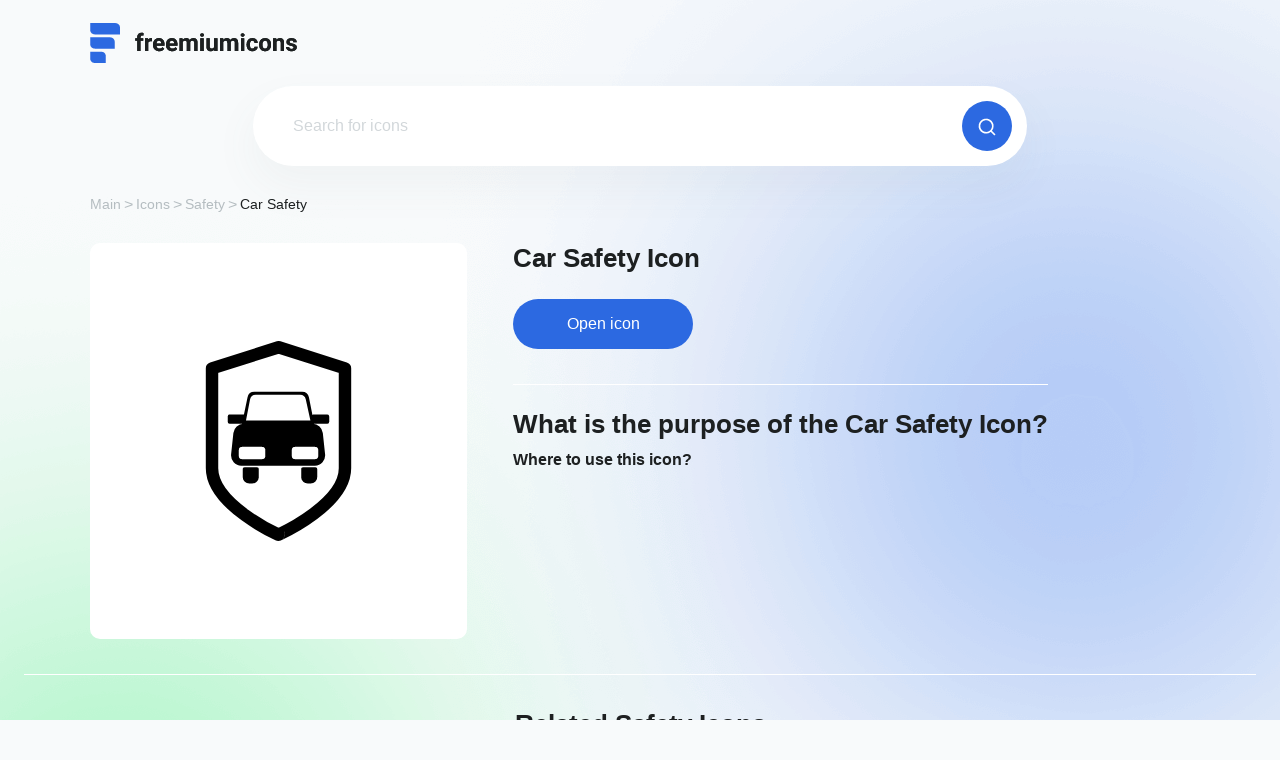

--- FILE ---
content_type: text/html; charset=UTF-8
request_url: https://freemiumicons.com/icon/car-safety/
body_size: 78146
content:
<!doctype html>
<html lang="en-US" >
<head><script>if(navigator.userAgent.match(/MSIE|Internet Explorer/i)||navigator.userAgent.match(/Trident\/7\..*?rv:11/i)){var href=document.location.href;if(!href.match(/[?&]nowprocket/)){if(href.indexOf("?")==-1){if(href.indexOf("#")==-1){document.location.href=href+"?nowprocket=1"}else{document.location.href=href.replace("#","?nowprocket=1#")}}else{if(href.indexOf("#")==-1){document.location.href=href+"&nowprocket=1"}else{document.location.href=href.replace("#","&nowprocket=1#")}}}}</script><script>class RocketLazyLoadScripts{constructor(){this.v="1.2.5.1",this.triggerEvents=["keydown","mousedown","mousemove","touchmove","touchstart","touchend","wheel"],this.userEventHandler=this._triggerListener.bind(this),this.touchStartHandler=this._onTouchStart.bind(this),this.touchMoveHandler=this._onTouchMove.bind(this),this.touchEndHandler=this._onTouchEnd.bind(this),this.clickHandler=this._onClick.bind(this),this.interceptedClicks=[],this.interceptedClickListeners=[],this._interceptClickListeners(this),window.addEventListener("pageshow",e=>{this.persisted=e.persisted,this.everythingLoaded&&this._triggerLastFunctions()}),document.addEventListener("DOMContentLoaded",()=>{this._preconnect3rdParties()}),this.delayedScripts={normal:[],async:[],defer:[]},this.trash=[],this.allJQueries=[]}_addUserInteractionListener(e){if(document.hidden){e._triggerListener();return}this.triggerEvents.forEach(t=>window.addEventListener(t,e.userEventHandler,{passive:!0})),window.addEventListener("touchstart",e.touchStartHandler,{passive:!0}),window.addEventListener("mousedown",e.touchStartHandler),document.addEventListener("visibilitychange",e.userEventHandler)}_removeUserInteractionListener(){this.triggerEvents.forEach(e=>window.removeEventListener(e,this.userEventHandler,{passive:!0})),document.removeEventListener("visibilitychange",this.userEventHandler)}_onTouchStart(e){"HTML"!==e.target.tagName&&(window.addEventListener("touchend",this.touchEndHandler),window.addEventListener("mouseup",this.touchEndHandler),window.addEventListener("touchmove",this.touchMoveHandler,{passive:!0}),window.addEventListener("mousemove",this.touchMoveHandler),e.target.addEventListener("click",this.clickHandler),this._disableOtherEventListeners(e.target,!0),this._renameDOMAttribute(e.target,"onclick","rocket-onclick"),this._pendingClickStarted())}_onTouchMove(e){window.removeEventListener("touchend",this.touchEndHandler),window.removeEventListener("mouseup",this.touchEndHandler),window.removeEventListener("touchmove",this.touchMoveHandler,{passive:!0}),window.removeEventListener("mousemove",this.touchMoveHandler),e.target.removeEventListener("click",this.clickHandler),this._disableOtherEventListeners(e.target,!1),this._renameDOMAttribute(e.target,"rocket-onclick","onclick"),this._pendingClickFinished()}_onTouchEnd(){window.removeEventListener("touchend",this.touchEndHandler),window.removeEventListener("mouseup",this.touchEndHandler),window.removeEventListener("touchmove",this.touchMoveHandler,{passive:!0}),window.removeEventListener("mousemove",this.touchMoveHandler)}_onClick(e){e.target.removeEventListener("click",this.clickHandler),this._disableOtherEventListeners(e.target,!1),this._renameDOMAttribute(e.target,"rocket-onclick","onclick"),this.interceptedClicks.push(e),e.preventDefault(),e.stopPropagation(),e.stopImmediatePropagation(),this._pendingClickFinished()}_replayClicks(){window.removeEventListener("touchstart",this.touchStartHandler,{passive:!0}),window.removeEventListener("mousedown",this.touchStartHandler),this.interceptedClicks.forEach(e=>{e.target.dispatchEvent(new MouseEvent("click",{view:e.view,bubbles:!0,cancelable:!0}))})}_interceptClickListeners(e){EventTarget.prototype.addEventListenerBase=EventTarget.prototype.addEventListener,EventTarget.prototype.addEventListener=function(t,i,r){"click"!==t||e.windowLoaded||i===e.clickHandler||e.interceptedClickListeners.push({target:this,func:i,options:r}),(this||window).addEventListenerBase(t,i,r)}}_disableOtherEventListeners(e,t){this.interceptedClickListeners.forEach(i=>{i.target===e&&(t?e.removeEventListener("click",i.func,i.options):e.addEventListener("click",i.func,i.options))}),e.parentNode!==document.documentElement&&this._disableOtherEventListeners(e.parentNode,t)}_waitForPendingClicks(){return new Promise(e=>{this._isClickPending?this._pendingClickFinished=e:e()})}_pendingClickStarted(){this._isClickPending=!0}_pendingClickFinished(){this._isClickPending=!1}_renameDOMAttribute(e,t,i){e.hasAttribute&&e.hasAttribute(t)&&(event.target.setAttribute(i,event.target.getAttribute(t)),event.target.removeAttribute(t))}_triggerListener(){this._removeUserInteractionListener(this),"loading"===document.readyState?document.addEventListener("DOMContentLoaded",this._loadEverythingNow.bind(this)):this._loadEverythingNow()}_preconnect3rdParties(){let e=[];document.querySelectorAll("script[type=rocketlazyloadscript][data-rocket-src]").forEach(t=>{let i=t.getAttribute("data-rocket-src");if(i&&0!==i.indexOf("data:")){0===i.indexOf("//")&&(i=location.protocol+i);try{let r=new URL(i).origin;r!==location.origin&&e.push({src:r,crossOrigin:t.crossOrigin||"module"===t.getAttribute("data-rocket-type")})}catch(n){}}}),e=[...new Map(e.map(e=>[JSON.stringify(e),e])).values()],this._batchInjectResourceHints(e,"preconnect")}async _loadEverythingNow(){this.lastBreath=Date.now(),this._delayEventListeners(this),this._delayJQueryReady(this),this._handleDocumentWrite(),this._registerAllDelayedScripts(),this._preloadAllScripts(),await this._loadScriptsFromList(this.delayedScripts.normal),await this._loadScriptsFromList(this.delayedScripts.defer),await this._loadScriptsFromList(this.delayedScripts.async);try{await this._triggerDOMContentLoaded(),await this._pendingWebpackRequests(this),await this._triggerWindowLoad()}catch(e){console.error(e)}window.dispatchEvent(new Event("rocket-allScriptsLoaded")),this.everythingLoaded=!0,this._waitForPendingClicks().then(()=>{this._replayClicks()}),this._emptyTrash()}_registerAllDelayedScripts(){document.querySelectorAll("script[type=rocketlazyloadscript]").forEach(e=>{e.hasAttribute("data-rocket-src")?e.hasAttribute("async")&&!1!==e.async?this.delayedScripts.async.push(e):e.hasAttribute("defer")&&!1!==e.defer||"module"===e.getAttribute("data-rocket-type")?this.delayedScripts.defer.push(e):this.delayedScripts.normal.push(e):this.delayedScripts.normal.push(e)})}async _transformScript(e){if(await this._littleBreath(),!0===e.noModule&&"noModule"in HTMLScriptElement.prototype){e.setAttribute("data-rocket-status","skipped");return}return new Promise(t=>{let i;function r(){(i||e).setAttribute("data-rocket-status","executed"),t()}try{if(navigator.userAgent.indexOf("Firefox/")>0||""===navigator.vendor)i=document.createElement("script"),[...e.attributes].forEach(e=>{let t=e.nodeName;"type"!==t&&("data-rocket-type"===t&&(t="type"),"data-rocket-src"===t&&(t="src"),i.setAttribute(t,e.nodeValue))}),e.text&&(i.text=e.text),i.hasAttribute("src")?(i.addEventListener("load",r),i.addEventListener("error",function(){i.setAttribute("data-rocket-status","failed"),t()}),setTimeout(()=>{i.isConnected||t()},1)):(i.text=e.text,r()),e.parentNode.replaceChild(i,e);else{let n=e.getAttribute("data-rocket-type"),s=e.getAttribute("data-rocket-src");n?(e.type=n,e.removeAttribute("data-rocket-type")):e.removeAttribute("type"),e.addEventListener("load",r),e.addEventListener("error",function(){e.setAttribute("data-rocket-status","failed"),t()}),s?(e.removeAttribute("data-rocket-src"),e.src=s):e.src="data:text/javascript;base64,"+window.btoa(unescape(encodeURIComponent(e.text)))}}catch(a){e.setAttribute("data-rocket-status","failed"),t()}})}async _loadScriptsFromList(e){let t=e.shift();return t&&t.isConnected?(await this._transformScript(t),this._loadScriptsFromList(e)):Promise.resolve()}_preloadAllScripts(){this._batchInjectResourceHints([...this.delayedScripts.normal,...this.delayedScripts.defer,...this.delayedScripts.async],"preload")}_batchInjectResourceHints(e,t){var i=document.createDocumentFragment();e.forEach(e=>{let r=e.getAttribute&&e.getAttribute("data-rocket-src")||e.src;if(r){let n=document.createElement("link");n.href=r,n.rel=t,"preconnect"!==t&&(n.as="script"),e.getAttribute&&"module"===e.getAttribute("data-rocket-type")&&(n.crossOrigin=!0),e.crossOrigin&&(n.crossOrigin=e.crossOrigin),e.integrity&&(n.integrity=e.integrity),i.appendChild(n),this.trash.push(n)}}),document.head.appendChild(i)}_delayEventListeners(e){let t={};function i(i,r){return t[r].eventsToRewrite.indexOf(i)>=0&&!e.everythingLoaded?"rocket-"+i:i}function r(e,r){var n;!t[n=e]&&(t[n]={originalFunctions:{add:n.addEventListener,remove:n.removeEventListener},eventsToRewrite:[]},n.addEventListener=function(){arguments[0]=i(arguments[0],n),t[n].originalFunctions.add.apply(n,arguments)},n.removeEventListener=function(){arguments[0]=i(arguments[0],n),t[n].originalFunctions.remove.apply(n,arguments)}),t[e].eventsToRewrite.push(r)}function n(t,i){let r=t[i];t[i]=null,Object.defineProperty(t,i,{get:()=>r||function(){},set(n){e.everythingLoaded?r=n:t["rocket"+i]=r=n}})}r(document,"DOMContentLoaded"),r(window,"DOMContentLoaded"),r(window,"load"),r(window,"pageshow"),r(document,"readystatechange"),n(document,"onreadystatechange"),n(window,"onload"),n(window,"onpageshow")}_delayJQueryReady(e){let t;function i(t){return e.everythingLoaded?t:t.split(" ").map(e=>"load"===e||0===e.indexOf("load.")?"rocket-jquery-load":e).join(" ")}function r(r){if(r&&r.fn&&!e.allJQueries.includes(r)){r.fn.ready=r.fn.init.prototype.ready=function(t){return e.domReadyFired?t.bind(document)(r):document.addEventListener("rocket-DOMContentLoaded",()=>t.bind(document)(r)),r([])};let n=r.fn.on;r.fn.on=r.fn.init.prototype.on=function(){return this[0]===window&&("string"==typeof arguments[0]||arguments[0]instanceof String?arguments[0]=i(arguments[0]):"object"==typeof arguments[0]&&Object.keys(arguments[0]).forEach(e=>{let t=arguments[0][e];delete arguments[0][e],arguments[0][i(e)]=t})),n.apply(this,arguments),this},e.allJQueries.push(r)}t=r}r(window.jQuery),Object.defineProperty(window,"jQuery",{get:()=>t,set(e){r(e)}})}async _pendingWebpackRequests(e){let t=document.querySelector("script[data-webpack]");async function i(){return new Promise(e=>{t.addEventListener("load",e),t.addEventListener("error",e)})}t&&(await i(),await e._requestAnimFrame(),await e._pendingWebpackRequests(e))}async _triggerDOMContentLoaded(){this.domReadyFired=!0,await this._littleBreath(),document.dispatchEvent(new Event("rocket-readystatechange")),await this._littleBreath(),document.rocketonreadystatechange&&document.rocketonreadystatechange(),await this._littleBreath(),document.dispatchEvent(new Event("rocket-DOMContentLoaded")),await this._littleBreath(),window.dispatchEvent(new Event("rocket-DOMContentLoaded"))}async _triggerWindowLoad(){await this._littleBreath(),document.dispatchEvent(new Event("rocket-readystatechange")),await this._littleBreath(),document.rocketonreadystatechange&&document.rocketonreadystatechange(),await this._littleBreath(),window.dispatchEvent(new Event("rocket-load")),await this._littleBreath(),window.rocketonload&&window.rocketonload(),await this._littleBreath(),this.allJQueries.forEach(e=>e(window).trigger("rocket-jquery-load")),await this._littleBreath();let e=new Event("rocket-pageshow");e.persisted=this.persisted,window.dispatchEvent(e),await this._littleBreath(),window.rocketonpageshow&&window.rocketonpageshow({persisted:this.persisted}),this.windowLoaded=!0}_triggerLastFunctions(){document.onreadystatechange&&document.onreadystatechange(),window.onload&&window.onload(),window.onpageshow&&window.onpageshow({persisted:this.persisted})}_handleDocumentWrite(){let e=new Map;document.write=document.writeln=function(t){let i=document.currentScript;i||console.error("WPRocket unable to document.write this: "+t);let r=document.createRange(),n=i.parentElement,s=e.get(i);void 0===s&&(s=i.nextSibling,e.set(i,s));let a=document.createDocumentFragment();r.setStart(a,0),a.appendChild(r.createContextualFragment(t)),n.insertBefore(a,s)}}async _littleBreath(){Date.now()-this.lastBreath>45&&(await this._requestAnimFrame(),this.lastBreath=Date.now())}async _requestAnimFrame(){return document.hidden?new Promise(e=>setTimeout(e)):new Promise(e=>requestAnimationFrame(e))}_emptyTrash(){this.trash.forEach(e=>e.remove())}static run(){let e=new RocketLazyLoadScripts;e._addUserInteractionListener(e)}}RocketLazyLoadScripts.run();</script>
    <!-- Global site tag (gtag.js) - Google Analytics -->
    <script type="rocketlazyloadscript" async data-rocket-src="https://www.googletagmanager.com/gtag/js?id=UA-226017340-1"></script>
    <script type="rocketlazyloadscript">
        window.dataLayer = window.dataLayer || [];

        function gtag() {
            dataLayer.push(arguments);
        }

        gtag('js', new Date());
        gtag('config', 'UA-226017340-1');
    </script>
    <script type="rocketlazyloadscript" async data-rocket-src="https://pagead2.googlesyndication.com/pagead/js/adsbygoogle.js?client=ca-pub-5794710742571966"
            crossorigin="anonymous"></script>
    <meta name="viewport"
          content="width=device-width, user-scalable=yes, initial-scale=1.0, maximum-scale=5.0, minimum-scale=1.0">
    <meta http-equiv="X-UA-Compatible" content="ie=edge">
    <link rel="profile" href="https://gmpg.org/xfn/11">
    <link rel="icon" href="https://freemiumicons.com/wp-content/themes/freemiumicons/images/favicon.png">
    <link data-minify="1" href="https://freemiumicons.com/wp-content/cache/min/1/npm/bootstrap@5.1.3/dist/css/bootstrap.min.css?ver=1752843727" rel="stylesheet" crossorigin="anonymous">
    <link data-minify="1" rel="stylesheet" type="text/css" href="https://freemiumicons.com/wp-content/cache/min/1/gh/kenwheeler/slick@1.8.1/slick/slick.css?ver=1752843727"/>
    <link data-minify="1" rel="stylesheet" type="text/css" href="https://freemiumicons.com/wp-content/cache/background-css/freemiumicons.com/wp-content/cache/min/1/gh/kenwheeler/slick@1.8.1/slick/slick-theme.css?ver=1752843727&wpr_t=1768337219"/>
    <link data-minify="1" rel="stylesheet" href="https://freemiumicons.com/wp-content/cache/background-css/freemiumicons.com/wp-content/cache/min/1/wp-content/themes/freemiumicons/css/app.min.css?ver=1752843727&wpr_t=1768337219">

	<meta name='robots' content='index, follow, max-image-preview:large, max-snippet:-1, max-video-preview:-1' />

	<!-- This site is optimized with the Yoast SEO plugin v23.9 - https://yoast.com/wordpress/plugins/seo/ -->
	<title>Car Safety Vector Icon - [Free Download] - (SVG and PNG)</title>
	<meta name="description" content="Download Car Safety Icon for your projects. You can easily download the desired high-quality icon in 2 clicks and use it for free. Available formats: SVG &amp; PNG." />
	<link rel="canonical" href="https://freemiumicons.com/icon/car-safety/" />
	<meta property="og:locale" content="en_US" />
	<meta property="og:type" content="article" />
	<meta property="og:title" content="Car Safety Vector Icon - [Free Download] - (SVG and PNG)" />
	<meta property="og:description" content="Download Car Safety Icon for your projects. You can easily download the desired high-quality icon in 2 clicks and use it for free. Available formats: SVG &amp; PNG." />
	<meta property="og:url" content="https://freemiumicons.com/icon/car-safety/" />
	<meta property="og:site_name" content="Freemiumicons" />
	<meta name="twitter:card" content="summary_large_image" />
	<script type="application/ld+json" class="yoast-schema-graph">{"@context":"https://schema.org","@graph":[{"@type":"WebPage","@id":"https://freemiumicons.com/icon/car-safety/","url":"https://freemiumicons.com/icon/car-safety/","name":"Car Safety Vector Icon - [Free Download] - (SVG and PNG)","isPartOf":{"@id":"https://freemiumicons.com/#website"},"primaryImageOfPage":{"@id":"https://freemiumicons.com/icon/car-safety/#primaryimage"},"image":{"@id":"https://freemiumicons.com/icon/car-safety/#primaryimage"},"thumbnailUrl":"https://freemiumicons.com/wp-content/uploads/2023/02/car-safety-icon.svg","datePublished":"2023-02-06T14:15:24+00:00","dateModified":"2023-02-06T14:15:24+00:00","description":"Download Car Safety Icon for your projects. You can easily download the desired high-quality icon in 2 clicks and use it for free. Available formats: SVG & PNG.","breadcrumb":{"@id":"https://freemiumicons.com/icon/car-safety/#breadcrumb"},"inLanguage":"en-US","potentialAction":[{"@type":"ReadAction","target":["https://freemiumicons.com/icon/car-safety/"]}]},{"@type":"ImageObject","inLanguage":"en-US","@id":"https://freemiumicons.com/icon/car-safety/#primaryimage","url":"https://freemiumicons.com/wp-content/uploads/2023/02/car-safety-icon.svg","contentUrl":"https://freemiumicons.com/wp-content/uploads/2023/02/car-safety-icon.svg","caption":"car safety icon svg"},{"@type":"BreadcrumbList","@id":"https://freemiumicons.com/icon/car-safety/#breadcrumb","itemListElement":[{"@type":"ListItem","position":1,"name":"Home","item":"https://freemiumicons.com/"},{"@type":"ListItem","position":2,"name":"Car Safety"}]},{"@type":"WebSite","@id":"https://freemiumicons.com/#website","url":"https://freemiumicons.com/","name":"Freemiumicons","description":"","potentialAction":[{"@type":"SearchAction","target":{"@type":"EntryPoint","urlTemplate":"https://freemiumicons.com/?s={search_term_string}"},"query-input":{"@type":"PropertyValueSpecification","valueRequired":true,"valueName":"search_term_string"}}],"inLanguage":"en-US"}]}</script>
	<!-- / Yoast SEO plugin. -->


<link rel='dns-prefetch' href='//cdn.jsdelivr.net' />

<link rel="alternate" type="application/rss+xml" title="Freemiumicons &raquo; Feed" href="https://freemiumicons.com/feed/" />
<link rel="alternate" type="application/rss+xml" title="Freemiumicons &raquo; Comments Feed" href="https://freemiumicons.com/comments/feed/" />
<link rel="alternate" title="oEmbed (JSON)" type="application/json+oembed" href="https://freemiumicons.com/wp-json/oembed/1.0/embed?url=https%3A%2F%2Ffreemiumicons.com%2Ficon%2Fcar-safety%2F" />
<link rel="alternate" title="oEmbed (XML)" type="text/xml+oembed" href="https://freemiumicons.com/wp-json/oembed/1.0/embed?url=https%3A%2F%2Ffreemiumicons.com%2Ficon%2Fcar-safety%2F&#038;format=xml" />
<style id='wp-img-auto-sizes-contain-inline-css'>
img:is([sizes=auto i],[sizes^="auto," i]){contain-intrinsic-size:3000px 1500px}
/*# sourceURL=wp-img-auto-sizes-contain-inline-css */
</style>
<style id='wp-emoji-styles-inline-css'>

	img.wp-smiley, img.emoji {
		display: inline !important;
		border: none !important;
		box-shadow: none !important;
		height: 1em !important;
		width: 1em !important;
		margin: 0 0.07em !important;
		vertical-align: -0.1em !important;
		background: none !important;
		padding: 0 !important;
	}
/*# sourceURL=wp-emoji-styles-inline-css */
</style>
<script type="rocketlazyloadscript" data-rocket-src="https://freemiumicons.com/wp-includes/js/jquery/jquery.min.js?ver=3.7.1" id="jquery-core-js"></script>
<script type="rocketlazyloadscript" data-rocket-src="https://freemiumicons.com/wp-includes/js/jquery/jquery-migrate.min.js?ver=3.4.1" id="jquery-migrate-js"></script>
<script type="rocketlazyloadscript"></script><link rel="https://api.w.org/" href="https://freemiumicons.com/wp-json/" /><link rel="alternate" title="JSON" type="application/json" href="https://freemiumicons.com/wp-json/wp/v2/icon/10090" /><link rel="EditURI" type="application/rsd+xml" title="RSD" href="https://freemiumicons.com/xmlrpc.php?rsd" />
<meta name="generator" content="WordPress 6.9" />
<link rel='shortlink' href='https://freemiumicons.com/?p=10090' />
<meta name="generator" content="Powered by WPBakery Page Builder - drag and drop page builder for WordPress."/>
		<style id="wp-custom-css">
			.merchandise__info h1{
	text-transform:capitalize;
}

.popup__ads * {
	margin: 0 auto!important;
}

.example_responsive_1 { width: 320px; height: 100px; }
@media(min-width: 500px) { .example_responsive_1 { width: 468px; height: 60px; } }
@media(min-width: 800px) { .example_responsive_1 { width: 728px; height: 90px; } }		</style>
		<noscript><style> .wpb_animate_when_almost_visible { opacity: 1; }</style></noscript><noscript><style id="rocket-lazyload-nojs-css">.rll-youtube-player, [data-lazy-src]{display:none !important;}</style></noscript><style id='global-styles-inline-css'>
:root{--wp--preset--aspect-ratio--square: 1;--wp--preset--aspect-ratio--4-3: 4/3;--wp--preset--aspect-ratio--3-4: 3/4;--wp--preset--aspect-ratio--3-2: 3/2;--wp--preset--aspect-ratio--2-3: 2/3;--wp--preset--aspect-ratio--16-9: 16/9;--wp--preset--aspect-ratio--9-16: 9/16;--wp--preset--color--black: #000000;--wp--preset--color--cyan-bluish-gray: #abb8c3;--wp--preset--color--white: #ffffff;--wp--preset--color--pale-pink: #f78da7;--wp--preset--color--vivid-red: #cf2e2e;--wp--preset--color--luminous-vivid-orange: #ff6900;--wp--preset--color--luminous-vivid-amber: #fcb900;--wp--preset--color--light-green-cyan: #7bdcb5;--wp--preset--color--vivid-green-cyan: #00d084;--wp--preset--color--pale-cyan-blue: #8ed1fc;--wp--preset--color--vivid-cyan-blue: #0693e3;--wp--preset--color--vivid-purple: #9b51e0;--wp--preset--gradient--vivid-cyan-blue-to-vivid-purple: linear-gradient(135deg,rgb(6,147,227) 0%,rgb(155,81,224) 100%);--wp--preset--gradient--light-green-cyan-to-vivid-green-cyan: linear-gradient(135deg,rgb(122,220,180) 0%,rgb(0,208,130) 100%);--wp--preset--gradient--luminous-vivid-amber-to-luminous-vivid-orange: linear-gradient(135deg,rgb(252,185,0) 0%,rgb(255,105,0) 100%);--wp--preset--gradient--luminous-vivid-orange-to-vivid-red: linear-gradient(135deg,rgb(255,105,0) 0%,rgb(207,46,46) 100%);--wp--preset--gradient--very-light-gray-to-cyan-bluish-gray: linear-gradient(135deg,rgb(238,238,238) 0%,rgb(169,184,195) 100%);--wp--preset--gradient--cool-to-warm-spectrum: linear-gradient(135deg,rgb(74,234,220) 0%,rgb(151,120,209) 20%,rgb(207,42,186) 40%,rgb(238,44,130) 60%,rgb(251,105,98) 80%,rgb(254,248,76) 100%);--wp--preset--gradient--blush-light-purple: linear-gradient(135deg,rgb(255,206,236) 0%,rgb(152,150,240) 100%);--wp--preset--gradient--blush-bordeaux: linear-gradient(135deg,rgb(254,205,165) 0%,rgb(254,45,45) 50%,rgb(107,0,62) 100%);--wp--preset--gradient--luminous-dusk: linear-gradient(135deg,rgb(255,203,112) 0%,rgb(199,81,192) 50%,rgb(65,88,208) 100%);--wp--preset--gradient--pale-ocean: linear-gradient(135deg,rgb(255,245,203) 0%,rgb(182,227,212) 50%,rgb(51,167,181) 100%);--wp--preset--gradient--electric-grass: linear-gradient(135deg,rgb(202,248,128) 0%,rgb(113,206,126) 100%);--wp--preset--gradient--midnight: linear-gradient(135deg,rgb(2,3,129) 0%,rgb(40,116,252) 100%);--wp--preset--font-size--small: 13px;--wp--preset--font-size--medium: 20px;--wp--preset--font-size--large: 36px;--wp--preset--font-size--x-large: 42px;--wp--preset--spacing--20: 0.44rem;--wp--preset--spacing--30: 0.67rem;--wp--preset--spacing--40: 1rem;--wp--preset--spacing--50: 1.5rem;--wp--preset--spacing--60: 2.25rem;--wp--preset--spacing--70: 3.38rem;--wp--preset--spacing--80: 5.06rem;--wp--preset--shadow--natural: 6px 6px 9px rgba(0, 0, 0, 0.2);--wp--preset--shadow--deep: 12px 12px 50px rgba(0, 0, 0, 0.4);--wp--preset--shadow--sharp: 6px 6px 0px rgba(0, 0, 0, 0.2);--wp--preset--shadow--outlined: 6px 6px 0px -3px rgb(255, 255, 255), 6px 6px rgb(0, 0, 0);--wp--preset--shadow--crisp: 6px 6px 0px rgb(0, 0, 0);}:where(.is-layout-flex){gap: 0.5em;}:where(.is-layout-grid){gap: 0.5em;}body .is-layout-flex{display: flex;}.is-layout-flex{flex-wrap: wrap;align-items: center;}.is-layout-flex > :is(*, div){margin: 0;}body .is-layout-grid{display: grid;}.is-layout-grid > :is(*, div){margin: 0;}:where(.wp-block-columns.is-layout-flex){gap: 2em;}:where(.wp-block-columns.is-layout-grid){gap: 2em;}:where(.wp-block-post-template.is-layout-flex){gap: 1.25em;}:where(.wp-block-post-template.is-layout-grid){gap: 1.25em;}.has-black-color{color: var(--wp--preset--color--black) !important;}.has-cyan-bluish-gray-color{color: var(--wp--preset--color--cyan-bluish-gray) !important;}.has-white-color{color: var(--wp--preset--color--white) !important;}.has-pale-pink-color{color: var(--wp--preset--color--pale-pink) !important;}.has-vivid-red-color{color: var(--wp--preset--color--vivid-red) !important;}.has-luminous-vivid-orange-color{color: var(--wp--preset--color--luminous-vivid-orange) !important;}.has-luminous-vivid-amber-color{color: var(--wp--preset--color--luminous-vivid-amber) !important;}.has-light-green-cyan-color{color: var(--wp--preset--color--light-green-cyan) !important;}.has-vivid-green-cyan-color{color: var(--wp--preset--color--vivid-green-cyan) !important;}.has-pale-cyan-blue-color{color: var(--wp--preset--color--pale-cyan-blue) !important;}.has-vivid-cyan-blue-color{color: var(--wp--preset--color--vivid-cyan-blue) !important;}.has-vivid-purple-color{color: var(--wp--preset--color--vivid-purple) !important;}.has-black-background-color{background-color: var(--wp--preset--color--black) !important;}.has-cyan-bluish-gray-background-color{background-color: var(--wp--preset--color--cyan-bluish-gray) !important;}.has-white-background-color{background-color: var(--wp--preset--color--white) !important;}.has-pale-pink-background-color{background-color: var(--wp--preset--color--pale-pink) !important;}.has-vivid-red-background-color{background-color: var(--wp--preset--color--vivid-red) !important;}.has-luminous-vivid-orange-background-color{background-color: var(--wp--preset--color--luminous-vivid-orange) !important;}.has-luminous-vivid-amber-background-color{background-color: var(--wp--preset--color--luminous-vivid-amber) !important;}.has-light-green-cyan-background-color{background-color: var(--wp--preset--color--light-green-cyan) !important;}.has-vivid-green-cyan-background-color{background-color: var(--wp--preset--color--vivid-green-cyan) !important;}.has-pale-cyan-blue-background-color{background-color: var(--wp--preset--color--pale-cyan-blue) !important;}.has-vivid-cyan-blue-background-color{background-color: var(--wp--preset--color--vivid-cyan-blue) !important;}.has-vivid-purple-background-color{background-color: var(--wp--preset--color--vivid-purple) !important;}.has-black-border-color{border-color: var(--wp--preset--color--black) !important;}.has-cyan-bluish-gray-border-color{border-color: var(--wp--preset--color--cyan-bluish-gray) !important;}.has-white-border-color{border-color: var(--wp--preset--color--white) !important;}.has-pale-pink-border-color{border-color: var(--wp--preset--color--pale-pink) !important;}.has-vivid-red-border-color{border-color: var(--wp--preset--color--vivid-red) !important;}.has-luminous-vivid-orange-border-color{border-color: var(--wp--preset--color--luminous-vivid-orange) !important;}.has-luminous-vivid-amber-border-color{border-color: var(--wp--preset--color--luminous-vivid-amber) !important;}.has-light-green-cyan-border-color{border-color: var(--wp--preset--color--light-green-cyan) !important;}.has-vivid-green-cyan-border-color{border-color: var(--wp--preset--color--vivid-green-cyan) !important;}.has-pale-cyan-blue-border-color{border-color: var(--wp--preset--color--pale-cyan-blue) !important;}.has-vivid-cyan-blue-border-color{border-color: var(--wp--preset--color--vivid-cyan-blue) !important;}.has-vivid-purple-border-color{border-color: var(--wp--preset--color--vivid-purple) !important;}.has-vivid-cyan-blue-to-vivid-purple-gradient-background{background: var(--wp--preset--gradient--vivid-cyan-blue-to-vivid-purple) !important;}.has-light-green-cyan-to-vivid-green-cyan-gradient-background{background: var(--wp--preset--gradient--light-green-cyan-to-vivid-green-cyan) !important;}.has-luminous-vivid-amber-to-luminous-vivid-orange-gradient-background{background: var(--wp--preset--gradient--luminous-vivid-amber-to-luminous-vivid-orange) !important;}.has-luminous-vivid-orange-to-vivid-red-gradient-background{background: var(--wp--preset--gradient--luminous-vivid-orange-to-vivid-red) !important;}.has-very-light-gray-to-cyan-bluish-gray-gradient-background{background: var(--wp--preset--gradient--very-light-gray-to-cyan-bluish-gray) !important;}.has-cool-to-warm-spectrum-gradient-background{background: var(--wp--preset--gradient--cool-to-warm-spectrum) !important;}.has-blush-light-purple-gradient-background{background: var(--wp--preset--gradient--blush-light-purple) !important;}.has-blush-bordeaux-gradient-background{background: var(--wp--preset--gradient--blush-bordeaux) !important;}.has-luminous-dusk-gradient-background{background: var(--wp--preset--gradient--luminous-dusk) !important;}.has-pale-ocean-gradient-background{background: var(--wp--preset--gradient--pale-ocean) !important;}.has-electric-grass-gradient-background{background: var(--wp--preset--gradient--electric-grass) !important;}.has-midnight-gradient-background{background: var(--wp--preset--gradient--midnight) !important;}.has-small-font-size{font-size: var(--wp--preset--font-size--small) !important;}.has-medium-font-size{font-size: var(--wp--preset--font-size--medium) !important;}.has-large-font-size{font-size: var(--wp--preset--font-size--large) !important;}.has-x-large-font-size{font-size: var(--wp--preset--font-size--x-large) !important;}
/*# sourceURL=global-styles-inline-css */
</style>
<style id="wpr-lazyload-bg-container"></style><style id="wpr-lazyload-bg-exclusion"></style>
<noscript>
<style id="wpr-lazyload-bg-nostyle">.slick-loading .slick-list{--wpr-bg-4a2a90f4-97fb-4bf1-b6e9-3feb1048d0cd: url('https://cdn.jsdelivr.net/gh/kenwheeler/slick@1.8.1/slick/./ajax-loader.gif');}body:before{--wpr-bg-4b2d5ce9-a722-4dc7-b36e-b2280909329c: url('https://freemiumicons.com/wp-content/themes/freemiumicons/images/dist/blur-blue.png');}body:after{--wpr-bg-2c539632-511d-4149-bdc1-a02cc85ea5e5: url('https://freemiumicons.com/wp-content/themes/freemiumicons/images/dist/blur-green.png');}.faq__question:before{--wpr-bg-893e89fa-7d25-445b-8582-12945931ebab: url('https://freemiumicons.com/wp-content/themes/freemiumicons/images/dist/icons/arrow-faq.svg');}.select__head:after{--wpr-bg-41102971-a4d4-44ba-b096-5672fd5e3c41: url('https://freemiumicons.com/wp-content/themes/freemiumicons/images/dist/icons/arrow.svg');}.soon{--wpr-bg-5298c13d-7c42-47ba-96ab-a11003a4341f: url('https://freemiumicons.com/wp-content/themes/freemiumicons/images/dist/soon.jpg');}.soon{--wpr-bg-c9dc6ba6-aa5d-49a2-a897-5ba972b3068c: url('https://freemiumicons.com/wp-content/themes/freemiumicons/images/dist/soon-mob.jpg');}</style>
</noscript>
<script type="application/javascript">const rocket_pairs = [{"selector":".slick-loading .slick-list","style":".slick-loading .slick-list{--wpr-bg-4a2a90f4-97fb-4bf1-b6e9-3feb1048d0cd: url('https:\/\/cdn.jsdelivr.net\/gh\/kenwheeler\/slick@1.8.1\/slick\/.\/ajax-loader.gif');}","hash":"4a2a90f4-97fb-4bf1-b6e9-3feb1048d0cd","url":"https:\/\/cdn.jsdelivr.net\/gh\/kenwheeler\/slick@1.8.1\/slick\/.\/ajax-loader.gif"},{"selector":"body","style":"body:before{--wpr-bg-4b2d5ce9-a722-4dc7-b36e-b2280909329c: url('https:\/\/freemiumicons.com\/wp-content\/themes\/freemiumicons\/images\/dist\/blur-blue.png');}","hash":"4b2d5ce9-a722-4dc7-b36e-b2280909329c","url":"https:\/\/freemiumicons.com\/wp-content\/themes\/freemiumicons\/images\/dist\/blur-blue.png"},{"selector":"body","style":"body:after{--wpr-bg-2c539632-511d-4149-bdc1-a02cc85ea5e5: url('https:\/\/freemiumicons.com\/wp-content\/themes\/freemiumicons\/images\/dist\/blur-green.png');}","hash":"2c539632-511d-4149-bdc1-a02cc85ea5e5","url":"https:\/\/freemiumicons.com\/wp-content\/themes\/freemiumicons\/images\/dist\/blur-green.png"},{"selector":".faq__question","style":".faq__question:before{--wpr-bg-893e89fa-7d25-445b-8582-12945931ebab: url('https:\/\/freemiumicons.com\/wp-content\/themes\/freemiumicons\/images\/dist\/icons\/arrow-faq.svg');}","hash":"893e89fa-7d25-445b-8582-12945931ebab","url":"https:\/\/freemiumicons.com\/wp-content\/themes\/freemiumicons\/images\/dist\/icons\/arrow-faq.svg"},{"selector":".select__head","style":".select__head:after{--wpr-bg-41102971-a4d4-44ba-b096-5672fd5e3c41: url('https:\/\/freemiumicons.com\/wp-content\/themes\/freemiumicons\/images\/dist\/icons\/arrow.svg');}","hash":"41102971-a4d4-44ba-b096-5672fd5e3c41","url":"https:\/\/freemiumicons.com\/wp-content\/themes\/freemiumicons\/images\/dist\/icons\/arrow.svg"},{"selector":".soon","style":".soon{--wpr-bg-5298c13d-7c42-47ba-96ab-a11003a4341f: url('https:\/\/freemiumicons.com\/wp-content\/themes\/freemiumicons\/images\/dist\/soon.jpg');}","hash":"5298c13d-7c42-47ba-96ab-a11003a4341f","url":"https:\/\/freemiumicons.com\/wp-content\/themes\/freemiumicons\/images\/dist\/soon.jpg"},{"selector":".soon","style":".soon{--wpr-bg-c9dc6ba6-aa5d-49a2-a897-5ba972b3068c: url('https:\/\/freemiumicons.com\/wp-content\/themes\/freemiumicons\/images\/dist\/soon-mob.jpg');}","hash":"c9dc6ba6-aa5d-49a2-a897-5ba972b3068c","url":"https:\/\/freemiumicons.com\/wp-content\/themes\/freemiumicons\/images\/dist\/soon-mob.jpg"}]; const rocket_excluded_pairs = [];</script></head>

<body class="wp-singular icon-template-default single single-icon postid-10090 wp-theme-freemiumicons no-sidebar wpb-js-composer js-comp-ver-8.0.1 vc_responsive">
    <header class="header">
        <div class="container d-flex justify-content-between">
            <a href="https://freemiumicons.com/" class="header__logo">
                <img width="208" height="40" src="data:image/svg+xml,%3Csvg%20xmlns='http://www.w3.org/2000/svg'%20viewBox='0%200%20208%2040'%3E%3C/svg%3E" alt="logo" data-lazy-src="https://freemiumicons.com/wp-content/themes/freemiumicons/images/dist/logo.svg"><noscript><img width="208" height="40" src="https://freemiumicons.com/wp-content/themes/freemiumicons/images/dist/logo.svg" alt="logo"></noscript>
            </a>
            <!--
                <button class="header__burger">
                    <img width="26" height="26" src="data:image/svg+xml,%3Csvg%20xmlns='http://www.w3.org/2000/svg'%20viewBox='0%200%2026%2026'%3E%3C/svg%3E" alt="burger" data-lazy-src="https://freemiumicons.com/wp-content/themes/freemiumicons/images/dist/icons/burger.svg"><noscript><img width="26" height="26" src="https://freemiumicons.com/wp-content/themes/freemiumicons/images/dist/icons/burger.svg" alt="burger"></noscript>
                </button> -->
        </div>
    </header>
            <main class="product">

		<section class="hat">
			<div class="container d-flex flex-column align-items-center">
						<div class="search d-flex align-items-center">
					<form  autocomplete="off" action="/" class="d-flex align-items-center">
	<div>
		<input type="text" name="s" id="myAutocomplete" placeholder="Search for icons"/>
	</div>
	<button type="submit" class="btn-submit">
		<img width="20" height="20" src="data:image/svg+xml,%3Csvg%20xmlns='http://www.w3.org/2000/svg'%20viewBox='0%200%2020%2020'%3E%3C/svg%3E" alt="search" data-lazy-src="https://freemiumicons.com/wp-content/themes/freemiumicons/images/dist/icons/search.svg"><noscript><img width="20" height="20" src="https://freemiumicons.com/wp-content/themes/freemiumicons/images/dist/icons/search.svg" alt="search"></noscript>
	</button>
</form>


				</div>
							</div>
		</section>
				<section class="breadcrumbs">
			<div class="container">
				<nav itemscope itemtype="https://schema.org/BreadcrumbList" style="--bs-breadcrumb-divider: url(&#34;data:image/svg+xml,%3Csvg xmlns='http://www.w3.org/2000/svg' width='8' height='8'%3E%3Cpath d='M2.5 0L1 1.5 3.5 4 1 6.5 2.5 8l4-4-4-4z' fill='currentColor'/%3E%3C/svg%3E&#34;);" aria-label="breadcrumb">
					<ol class="breadcrumb">
						<li class="breadcrumb-item" itemprop="itemListElement" itemscope itemtype="https://schema.org/ListItem">
							<a itemprop="item" href="/"><span itemprop="name">Main</span></a>
							<meta itemprop="position" content="1"/>
						</li>
						<li class="breadcrumb-item " itemprop="itemListElement" itemscope itemtype="https://schema.org/ListItem">
							<a itemprop="item" href="/icons/"><span itemprop="name">Icons</span></a>
							<meta itemprop="position" content="2"/>
						</li>
						<li class="breadcrumb-item " aria-current="page" itemprop="itemListElement" itemscope itemtype="https://schema.org/ListItem">
							<a itemprop="item" href="https://freemiumicons.com/icons/safety/"><span itemprop="name">Safety</span></a>
							<meta itemprop="position" content="3"/>
						</li>
						<li class="breadcrumb-item active" aria-current="page" itemprop="itemListElement" itemscope itemtype="https://schema.org/ListItem">
							<span itemprop="name">Car Safety</span>
							<meta itemprop="position" content="4"/>
						</li>
					</ol>
				</nav>
			</div>
		</section>
		<section class="merchandise">
			<div class="merchandise__container container d-flex flex-column flex-lg-row">
				<div class="merchandise__icon">
					<img width="491" height="675" class="not_saved_image" src="data:image/svg+xml,%3Csvg%20xmlns='http://www.w3.org/2000/svg'%20viewBox='0%200%20491%20675'%3E%3C/svg%3E" alt="Car Safety" data-lazy-src="https://freemiumicons.com/wp-content/uploads/2023/02/car-safety-icon.svg"><noscript><img width="491" height="675" class="not_saved_image" src="https://freemiumicons.com/wp-content/uploads/2023/02/car-safety-icon.svg" alt="Car Safety"></noscript>
				</div>
				<div class="merchandise__info">
					<h1>Car Safety Icon</h1>
					<button id="btnPopup" class="btn__general blue">Open icon</button>
					<div class="merchandise__text">
						<h2 class="h2">What is the purpose of the Car Safety Icon?</h2>
						<p></p>
						<h3>Where to use this icon?</h3>
					</div>
				</div>
			</div>
		</section>
		<section class="icons bottom-line">
			<h2 class="h2">Related Safety Icons </h2>
			<ul class="icons__list d-flex align-items-center flex-wrap">
				<li>
					<a href="https://freemiumicons.com/icon/safety-gloves/"><img width="100" height="100" src="data:image/svg+xml,%3Csvg%20xmlns='http://www.w3.org/2000/svg'%20viewBox='0%200%20100%20100'%3E%3C/svg%3E" class="not_saved_image wp-post-image" alt="safety gloves icon svg" decoding="async" data-lazy-src="https://freemiumicons.com/wp-content/uploads/2023/02/safety-gloves-icon.svg" /><noscript><img width="100" height="100" src="https://freemiumicons.com/wp-content/uploads/2023/02/safety-gloves-icon.svg" class="not_saved_image wp-post-image" alt="safety gloves icon svg" decoding="async" /></noscript></a>
				</li>
				<li>
					<a href="https://freemiumicons.com/icon/safety-glass/"><img width="100" height="100" src="data:image/svg+xml,%3Csvg%20xmlns='http://www.w3.org/2000/svg'%20viewBox='0%200%20100%20100'%3E%3C/svg%3E" class="not_saved_image wp-post-image" alt="safety glass icon svg" decoding="async" data-lazy-src="https://freemiumicons.com/wp-content/uploads/2023/02/safety-glass-icon.svg" /><noscript><img width="100" height="100" src="https://freemiumicons.com/wp-content/uploads/2023/02/safety-glass-icon.svg" class="not_saved_image wp-post-image" alt="safety glass icon svg" decoding="async" /></noscript></a>
				</li>
				<li>
					<a href="https://freemiumicons.com/icon/safety-culture/"><img width="100" height="100" src="data:image/svg+xml,%3Csvg%20xmlns='http://www.w3.org/2000/svg'%20viewBox='0%200%20100%20100'%3E%3C/svg%3E" class="not_saved_image wp-post-image" alt="safety culture icon svg" decoding="async" data-lazy-src="https://freemiumicons.com/wp-content/uploads/2023/02/safety-culture-icon.svg" /><noscript><img width="100" height="100" src="https://freemiumicons.com/wp-content/uploads/2023/02/safety-culture-icon.svg" class="not_saved_image wp-post-image" alt="safety culture icon svg" decoding="async" /></noscript></a>
				</li>
				<li>
					<a href="https://freemiumicons.com/icon/safety-cone/"><img width="100" height="100" src="data:image/svg+xml,%3Csvg%20xmlns='http://www.w3.org/2000/svg'%20viewBox='0%200%20100%20100'%3E%3C/svg%3E" class="not_saved_image wp-post-image" alt="safety cone icon svg" decoding="async" data-lazy-src="https://freemiumicons.com/wp-content/uploads/2023/02/safety-cone-icon.svg" /><noscript><img width="100" height="100" src="https://freemiumicons.com/wp-content/uploads/2023/02/safety-cone-icon.svg" class="not_saved_image wp-post-image" alt="safety cone icon svg" decoding="async" /></noscript></a>
				</li>
				<li>
					<a href="https://freemiumicons.com/icon/safety-boots/"><img width="100" height="100" src="data:image/svg+xml,%3Csvg%20xmlns='http://www.w3.org/2000/svg'%20viewBox='0%200%20100%20100'%3E%3C/svg%3E" class="not_saved_image wp-post-image" alt="safety boots icon svg" decoding="async" data-lazy-src="https://freemiumicons.com/wp-content/uploads/2023/02/safety-boots-icon.svg" /><noscript><img width="100" height="100" src="https://freemiumicons.com/wp-content/uploads/2023/02/safety-boots-icon.svg" class="not_saved_image wp-post-image" alt="safety boots icon svg" decoding="async" /></noscript></a>
				</li>
				<li>
					<a href="https://freemiumicons.com/icon/safety-belt/"><img width="100" height="100" src="data:image/svg+xml,%3Csvg%20xmlns='http://www.w3.org/2000/svg'%20viewBox='0%200%20100%20100'%3E%3C/svg%3E" class="not_saved_image wp-post-image" alt="safety belt icon svg" decoding="async" data-lazy-src="https://freemiumicons.com/wp-content/uploads/2023/02/safety-belt-icon.svg" /><noscript><img width="100" height="100" src="https://freemiumicons.com/wp-content/uploads/2023/02/safety-belt-icon.svg" class="not_saved_image wp-post-image" alt="safety belt icon svg" decoding="async" /></noscript></a>
				</li>
				<li>
					<a href="https://freemiumicons.com/icon/safety-apron/"><img width="100" height="100" src="data:image/svg+xml,%3Csvg%20xmlns='http://www.w3.org/2000/svg'%20viewBox='0%200%20100%20100'%3E%3C/svg%3E" class="not_saved_image wp-post-image" alt="safety apron icon svg" decoding="async" data-lazy-src="https://freemiumicons.com/wp-content/uploads/2023/02/safety-apron-icon.svg" /><noscript><img width="100" height="100" src="https://freemiumicons.com/wp-content/uploads/2023/02/safety-apron-icon.svg" class="not_saved_image wp-post-image" alt="safety apron icon svg" decoding="async" /></noscript></a>
				</li>
				<li>
					<a href="https://freemiumicons.com/icon/safety-and-security/"><img width="100" height="100" src="data:image/svg+xml,%3Csvg%20xmlns='http://www.w3.org/2000/svg'%20viewBox='0%200%20100%20100'%3E%3C/svg%3E" class="not_saved_image wp-post-image" alt="safety and security icon svg" decoding="async" data-lazy-src="https://freemiumicons.com/wp-content/uploads/2023/02/safety-and-security-icon.svg" /><noscript><img width="100" height="100" src="https://freemiumicons.com/wp-content/uploads/2023/02/safety-and-security-icon.svg" class="not_saved_image wp-post-image" alt="safety and security icon svg" decoding="async" /></noscript></a>
				</li>
				<li>
					<a href="https://freemiumicons.com/icon/product-safety/"><img width="100" height="100" src="data:image/svg+xml,%3Csvg%20xmlns='http://www.w3.org/2000/svg'%20viewBox='0%200%20100%20100'%3E%3C/svg%3E" class="not_saved_image wp-post-image" alt="product safety icon svg" decoding="async" data-lazy-src="https://freemiumicons.com/wp-content/uploads/2023/02/product-safety-icon.svg" /><noscript><img width="100" height="100" src="https://freemiumicons.com/wp-content/uploads/2023/02/product-safety-icon.svg" class="not_saved_image wp-post-image" alt="product safety icon svg" decoding="async" /></noscript></a>
				</li>
				<li>
					<a href="https://freemiumicons.com/icon/patient-safety/"><img width="100" height="100" src="data:image/svg+xml,%3Csvg%20xmlns='http://www.w3.org/2000/svg'%20viewBox='0%200%20100%20100'%3E%3C/svg%3E" class="not_saved_image wp-post-image" alt="patient safety icon svg" decoding="async" data-lazy-src="https://freemiumicons.com/wp-content/uploads/2023/02/patient-safety-icon.svg" /><noscript><img width="100" height="100" src="https://freemiumicons.com/wp-content/uploads/2023/02/patient-safety-icon.svg" class="not_saved_image wp-post-image" alt="patient safety icon svg" decoding="async" /></noscript></a>
				</li>
				<li>
					<a href="https://freemiumicons.com/icon/ladder-safety/"><img width="100" height="100" src="data:image/svg+xml,%3Csvg%20xmlns='http://www.w3.org/2000/svg'%20viewBox='0%200%20100%20100'%3E%3C/svg%3E" class="not_saved_image wp-post-image" alt="ladder safety icon svg" decoding="async" data-lazy-src="https://freemiumicons.com/wp-content/uploads/2023/02/ladder-safety-icon.svg" /><noscript><img width="100" height="100" src="https://freemiumicons.com/wp-content/uploads/2023/02/ladder-safety-icon.svg" class="not_saved_image wp-post-image" alt="ladder safety icon svg" decoding="async" /></noscript></a>
				</li>
				<li>
					<a href="https://freemiumicons.com/icon/icon-safety-jacket/"><img width="100" height="100" src="data:image/svg+xml,%3Csvg%20xmlns='http://www.w3.org/2000/svg'%20viewBox='0%200%20100%20100'%3E%3C/svg%3E" class="not_saved_image wp-post-image" alt="icon safety jacket svg" decoding="async" data-lazy-src="https://freemiumicons.com/wp-content/uploads/2023/02/icon-safety-jacket.svg" /><noscript><img width="100" height="100" src="https://freemiumicons.com/wp-content/uploads/2023/02/icon-safety-jacket.svg" class="not_saved_image wp-post-image" alt="icon safety jacket svg" decoding="async" /></noscript></a>
				</li>
				<li>
					<a href="https://freemiumicons.com/icon/icon-safety-company/"><img width="100" height="100" src="data:image/svg+xml,%3Csvg%20xmlns='http://www.w3.org/2000/svg'%20viewBox='0%200%20100%20100'%3E%3C/svg%3E" class="not_saved_image wp-post-image" alt="icon safety company svg" decoding="async" data-lazy-src="https://freemiumicons.com/wp-content/uploads/2023/02/icon-safety-company.svg" /><noscript><img width="100" height="100" src="https://freemiumicons.com/wp-content/uploads/2023/02/icon-safety-company.svg" class="not_saved_image wp-post-image" alt="icon safety company svg" decoding="async" /></noscript></a>
				</li>
				<li>
					<a href="https://freemiumicons.com/icon/functional-safety/"><img width="100" height="100" src="data:image/svg+xml,%3Csvg%20xmlns='http://www.w3.org/2000/svg'%20viewBox='0%200%20100%20100'%3E%3C/svg%3E" class="not_saved_image wp-post-image" alt="functional safety icon svg" decoding="async" data-lazy-src="https://freemiumicons.com/wp-content/uploads/2023/02/functional-safety-icon.svg" /><noscript><img width="100" height="100" src="https://freemiumicons.com/wp-content/uploads/2023/02/functional-safety-icon.svg" class="not_saved_image wp-post-image" alt="functional safety icon svg" decoding="async" /></noscript></a>
				</li>
				<li>
					<a href="https://freemiumicons.com/icon/forklift-safety/"><img width="100" height="100" src="data:image/svg+xml,%3Csvg%20xmlns='http://www.w3.org/2000/svg'%20viewBox='0%200%20100%20100'%3E%3C/svg%3E" class="not_saved_image wp-post-image" alt="forklift safety icon svg" decoding="async" data-lazy-src="https://freemiumicons.com/wp-content/uploads/2023/02/forklift-safety-icon.svg" /><noscript><img width="100" height="100" src="https://freemiumicons.com/wp-content/uploads/2023/02/forklift-safety-icon.svg" class="not_saved_image wp-post-image" alt="forklift safety icon svg" decoding="async" /></noscript></a>
				</li>
				<li>
					<a href="https://freemiumicons.com/icon/fire-safety/"><img width="100" height="100" src="data:image/svg+xml,%3Csvg%20xmlns='http://www.w3.org/2000/svg'%20viewBox='0%200%20100%20100'%3E%3C/svg%3E" class="not_saved_image wp-post-image" alt="fire safety icon svg" decoding="async" data-lazy-src="https://freemiumicons.com/wp-content/uploads/2023/02/fire-safety-icon.svg" /><noscript><img width="100" height="100" src="https://freemiumicons.com/wp-content/uploads/2023/02/fire-safety-icon.svg" class="not_saved_image wp-post-image" alt="fire safety icon svg" decoding="async" /></noscript></a>
				</li>
			</ul>
			<a href="https://freemiumicons.com/icons/safety/" class="icons__more d-flex justify-content-center">See more</a>
		</section>
		<section class="category">
			<h2 class="h2">All categories of icons</h2>
			<ul class="category__list d-flex flex-wrap justify-content-between justify-content-sm-start">
				<li>
					<a href="https://freemiumicons.com/icons/comment-icon/">Comment</a>
				</li>
				<li>
					<a href="https://freemiumicons.com/icons/gift-icon/">Gift</a>
				</li>
				<li>
					<a href="https://freemiumicons.com/icons/action-icon/">Action</a>
				</li>
				<li>
					<a href="https://freemiumicons.com/icons/paper-icon/">Paper</a>
				</li>
				<li>
					<a href="https://freemiumicons.com/icons/paint-icon/">Paint</a>
				</li>
				<li>
					<a href="https://freemiumicons.com/icons/radio-icon/">Radio</a>
				</li>
				<li>
					<a href="https://freemiumicons.com/icons/youtube-icon/">Youtube</a>
				</li>
				<li>
					<a href="https://freemiumicons.com/icons/project-icon/">Project</a>
				</li>
				<li>
					<a href="https://freemiumicons.com/icons/birthday-icon/">Birthday</a>
				</li>
				<li>
					<a href="https://freemiumicons.com/icons/store-icon/">Store</a>
				</li>
				<li>
					<a href="https://freemiumicons.com/icons/music-icon/">Music</a>
				</li>
				<li>
					<a href="https://freemiumicons.com/icons/job-icon/">Job</a>
				</li>
				<li>
					<a href="https://freemiumicons.com/icons/scale-icon/">Scale</a>
				</li>
				<li>
					<a href="https://freemiumicons.com/icons/sports-icon/">Sports</a>
				</li>
				<li>
					<a href="https://freemiumicons.com/icons/sales-icon/">Sales</a>
				</li>
				<li>
					<a href="https://freemiumicons.com/icons/running-icon/">Running</a>
				</li>
				<li>
					<a href="https://freemiumicons.com/icons/construction-icon/">Construction</a>
				</li>
				<li>
					<a href="https://freemiumicons.com/icons/delivery-icon/">Delivery</a>
				</li>
				<li>
					<a href="https://freemiumicons.com/icons/health-icon/">Health</a>
				</li>
				<li>
					<a href="https://freemiumicons.com/icons/commands-icon/">Commands</a>
				</li>
				<li>
					<a href="https://freemiumicons.com/icons/football-icon/">Football</a>
				</li>
				<li>
					<a href="https://freemiumicons.com/icons/help-icon/">Help</a>
				</li>
				<li>
					<a href="https://freemiumicons.com/icons/record-icon/">Record</a>
				</li>
				<li>
					<a href="https://freemiumicons.com/icons/fall/">Fall</a>
				</li>
				<li>
					<a href="https://freemiumicons.com/icons/controller/">Controller</a>
				</li>
				<li>
					<a href="https://freemiumicons.com/icons/control/">Control</a>
				</li>
				<li>
					<a href="https://freemiumicons.com/icons/bell/">Bell</a>
				</li>
				<li>
					<a href="https://freemiumicons.com/icons/computer/">Computer</a>
				</li>
				<li>
					<a href="https://freemiumicons.com/icons/avatar/">Avatar</a>
				</li>
				<li>
					<a href="https://freemiumicons.com/icons/safety/">Safety</a>
				</li>
				<li>
					<a href="https://freemiumicons.com/icons/laptop/">Laptop</a>
				</li>
				<li>
					<a href="https://freemiumicons.com/icons/robot/">Robot</a>
				</li>
				<li>
					<a href="https://freemiumicons.com/icons/reminder/">Reminder</a>
				</li>
				<li>
					<a href="https://freemiumicons.com/icons/mountain/">Mountain</a>
				</li>
				<li>
					<a href="https://freemiumicons.com/icons/baby/">Baby</a>
				</li>
				<li>
					<a href="https://freemiumicons.com/icons/twitter/">Twitter</a>
				</li>
				<li>
					<a href="https://freemiumicons.com/icons/medical/">Medical</a>
				</li>
				<li>
					<a href="https://freemiumicons.com/icons/compass/">Compass</a>
				</li>
				<li>
					<a href="https://freemiumicons.com/icons/collaboration/">Collaboration</a>
				</li>
				<li>
					<a href="https://freemiumicons.com/icons/learning/">Learning</a>
				</li>
				<li>
					<a href="https://freemiumicons.com/icons/live/">Live</a>
				</li>
				<li>
					<a href="https://freemiumicons.com/icons/strategy/">Strategy</a>
				</li>
				<li>
					<a href="https://freemiumicons.com/icons/grab/">Grab</a>
				</li>
				<li>
					<a href="https://freemiumicons.com/icons/snack/">Snack</a>
				</li>
				<li>
					<a href="https://freemiumicons.com/icons/eye/">Eye</a>
				</li>
				<li>
					<a href="https://freemiumicons.com/icons/history/">History</a>
				</li>
				<li>
					<a href="https://freemiumicons.com/icons/survey/">Survey</a>
				</li>
				<li>
					<a href="https://freemiumicons.com/icons/skull/">Skull</a>
				</li>
				<li>
					<a href="https://freemiumicons.com/icons/alert/">Alert</a>
				</li>
				<li>
					<a href="https://freemiumicons.com/icons/doctor/">Doctor</a>
				</li>
				<li>
					<a href="https://freemiumicons.com/icons/art/">Art</a>
				</li>
				<li>
					<a href="https://freemiumicons.com/icons/event/">Event</a>
				</li>
				<li>
					<a href="https://freemiumicons.com/icons/school/">School</a>
				</li>
				<li>
					<a href="https://freemiumicons.com/icons/leadership/">Leadership</a>
				</li>
				<li>
					<a href="https://freemiumicons.com/icons/butterfly/">Butterfly</a>
				</li>
				<li>
					<a href="https://freemiumicons.com/icons/flower/">Flower</a>
				</li>
				<li>
					<a href="https://freemiumicons.com/icons/christmas/">Christmas</a>
				</li>
				<li>
					<a href="https://freemiumicons.com/icons/contact/">Contact</a>
				</li>
				<li>
					<a href="https://freemiumicons.com/icons/key/">Key</a>
				</li>
				<li>
					<a href="https://freemiumicons.com/icons/technology/">Technology</a>
				</li>
				<li>
					<a href="https://freemiumicons.com/icons/work/">Work</a>
				</li>
				<li>
					<a href="https://freemiumicons.com/icons/pencil/">Pencil</a>
				</li>
				<li>
					<a href="https://freemiumicons.com/icons/weather/">Weather</a>
				</li>
				<li>
					<a href="https://freemiumicons.com/icons/leaf/">Leaf</a>
				</li>
				<li>
					<a href="https://freemiumicons.com/icons/support/">Support</a>
				</li>
				<li>
					<a href="https://freemiumicons.com/icons/warning/">Warning</a>
				</li>
				<li>
					<a href="https://freemiumicons.com/icons/recycle/">Recycle</a>
				</li>
				<li>
					<a href="https://freemiumicons.com/icons/travel/">Travel</a>
				</li>
				<li>
					<a href="https://freemiumicons.com/icons/gaming/">Gaming</a>
				</li>
				<li>
					<a href="https://freemiumicons.com/icons/lock/">Lock</a>
				</li>
				<li>
					<a href="https://freemiumicons.com/icons/telephone/">Telephone</a>
				</li>
				<li>
					<a href="https://freemiumicons.com/icons/report/">Report</a>
				</li>
				<li>
					<a href="https://freemiumicons.com/icons/truck/">Truck</a>
				</li>
				<li>
					<a href="https://freemiumicons.com/icons/target/">Target</a>
				</li>
				<li>
					<a href="https://freemiumicons.com/icons/question/">Question</a>
				</li>
				<li>
					<a href="https://freemiumicons.com/icons/tv/">TV</a>
				</li>
				<li>
					<a href="https://freemiumicons.com/icons/network/">Network</a>
				</li>
				<li>
					<a href="https://freemiumicons.com/icons/dog/">Dog</a>
				</li>
				<li>
					<a href="https://freemiumicons.com/icons/cat/">Cat</a>
				</li>
				<li>
					<a href="https://freemiumicons.com/icons/microphone/">Microphone</a>
				</li>
				<li>
					<a href="https://freemiumicons.com/icons/web/">Web</a>
				</li>
				<li>
					<a href="https://freemiumicons.com/icons/tools/">Tools</a>
				</li>
				<li>
					<a href="https://freemiumicons.com/icons/community/">Community</a>
				</li>
				<li>
					<a href="https://freemiumicons.com/icons/sun/">Sun</a>
				</li>
				<li>
					<a href="https://freemiumicons.com/icons/brain/">Brain</a>
				</li>
				<li>
					<a href="https://freemiumicons.com/icons/video/">Video</a>
				</li>
				<li>
					<a href="https://freemiumicons.com/icons/gear/">Gear</a>
				</li>
				<li>
					<a href="https://freemiumicons.com/icons/fire/">Fire</a>
				</li>
				<li>
					<a href="https://freemiumicons.com/icons/team/">Team</a>
				</li>
				<li>
					<a href="https://freemiumicons.com/icons/food/">Food</a>
				</li>
				<li>
					<a href="https://freemiumicons.com/icons/database/">Database</a>
				</li>
				<li>
					<a href="https://freemiumicons.com/icons/checkmark/">Checkmark</a>
				</li>
				<li>
					<a href="https://freemiumicons.com/icons/internet/">Internet</a>
				</li>
				<li>
					<a href="https://freemiumicons.com/icons/halloween/">Halloween</a>
				</li>
				<li>
					<a href="https://freemiumicons.com/icons/book/">Book</a>
				</li>
				<li>
					<a href="https://freemiumicons.com/icons/mouse/">Mouse</a>
				</li>
				<li>
					<a href="https://freemiumicons.com/icons/airplane/">Airplane</a>
				</li>
				<li>
					<a href="https://freemiumicons.com/icons/clock/">Clock</a>
				</li>
				<li>
					<a href="https://freemiumicons.com/icons/notes/">Notes</a>
				</li>
				<li>
					<a href="https://freemiumicons.com/icons/speaker/">Speaker</a>
				</li>
				<li>
					<a href="https://freemiumicons.com/icons/wifi/">Wifi</a>
				</li>
				<li>
					<a href="https://freemiumicons.com/icons/search-icons/">Search</a>
				</li>
				<li>
					<a href="https://freemiumicons.com/icons/calendar-icons/">Calendar</a>
				</li>
				<li>
					<a href="https://freemiumicons.com/icons/money-icons/">Money</a>
				</li>
				<li>
					<a href="https://freemiumicons.com/icons/house-icons/">House</a>
				</li>
				<li>
					<a href="https://freemiumicons.com/icons/camera-icons/">Camera</a>
				</li>
				<li>
					<a href="https://freemiumicons.com/icons/curved-arrow-icons/">Curved Arrow</a>
				</li>
				<li>
					<a href="https://freemiumicons.com/icons/tiktok-icons/">TikTok</a>
				</li>
				<li>
					<a href="https://freemiumicons.com/icons/message-icons/">Message</a>
				</li>
				<li>
					<a href="https://freemiumicons.com/icons/person/">Person</a>
				</li>
				<li>
					<a href="https://freemiumicons.com/icons/mask-icons/">Mask</a>
				</li>
			</ul>
		</section>
		    <div class="popup">
        <div class="popup__title">Car Safety Icon</div>
        <div style="height:auto;width:auto;" class="popup__ads">
	        <script type="rocketlazyloadscript" async data-rocket-src="https://pagead2.googlesyndication.com/pagead/js/adsbygoogle.js?client=ca-pub-5794710742571966"
     crossorigin="anonymous"></script>
<!-- freemiumicons - pop up -->
<ins class="adsbygoogle"
     style="display:block"
     data-ad-client="ca-pub-5794710742571966"
     data-ad-slot="2246884263"
     data-ad-format="auto"
     data-full-width-responsive="true"></ins>
<script type="rocketlazyloadscript">
     (adsbygoogle = window.adsbygoogle || []).push({});
</script>        </div>
		                <section class="icons">
                    <h2 class="h2">Related Safety Icons</h2>
                    <ul id="listIcons"                            class="icons__list d-flex align-items-center flex-wrap">
						                        <div class="d-flex flex-wrap"> 							                            <li>
                                <a href="https://freemiumicons.com/icon/safety-gloves/">
									<img width="100" height="100" src="data:image/svg+xml,%3Csvg%20xmlns='http://www.w3.org/2000/svg'%20viewBox='0%200%20100%20100'%3E%3C/svg%3E" class="attachment-post-thumbnail size-post-thumbnail wp-post-image" alt="safety gloves icon svg" decoding="async" data-lazy-src="https://freemiumicons.com/wp-content/uploads/2023/02/safety-gloves-icon.svg" /><noscript><img width="100" height="100" src="https://freemiumicons.com/wp-content/uploads/2023/02/safety-gloves-icon.svg" class="attachment-post-thumbnail size-post-thumbnail wp-post-image" alt="safety gloves icon svg" decoding="async" /></noscript>                                </a>
                            </li>
														                            <li>
                                <a href="https://freemiumicons.com/icon/safety-glass/">
									<img width="100" height="100" src="data:image/svg+xml,%3Csvg%20xmlns='http://www.w3.org/2000/svg'%20viewBox='0%200%20100%20100'%3E%3C/svg%3E" class="attachment-post-thumbnail size-post-thumbnail wp-post-image" alt="safety glass icon svg" decoding="async" data-lazy-src="https://freemiumicons.com/wp-content/uploads/2023/02/safety-glass-icon.svg" /><noscript><img width="100" height="100" src="https://freemiumicons.com/wp-content/uploads/2023/02/safety-glass-icon.svg" class="attachment-post-thumbnail size-post-thumbnail wp-post-image" alt="safety glass icon svg" decoding="async" /></noscript>                                </a>
                            </li>
														                            <li>
                                <a href="https://freemiumicons.com/icon/safety-culture/">
									<img width="100" height="100" src="data:image/svg+xml,%3Csvg%20xmlns='http://www.w3.org/2000/svg'%20viewBox='0%200%20100%20100'%3E%3C/svg%3E" class="attachment-post-thumbnail size-post-thumbnail wp-post-image" alt="safety culture icon svg" decoding="async" data-lazy-src="https://freemiumicons.com/wp-content/uploads/2023/02/safety-culture-icon.svg" /><noscript><img width="100" height="100" src="https://freemiumicons.com/wp-content/uploads/2023/02/safety-culture-icon.svg" class="attachment-post-thumbnail size-post-thumbnail wp-post-image" alt="safety culture icon svg" decoding="async" /></noscript>                                </a>
                            </li>
														                            <li>
                                <a href="https://freemiumicons.com/icon/safety-cone/">
									<img width="100" height="100" src="data:image/svg+xml,%3Csvg%20xmlns='http://www.w3.org/2000/svg'%20viewBox='0%200%20100%20100'%3E%3C/svg%3E" class="attachment-post-thumbnail size-post-thumbnail wp-post-image" alt="safety cone icon svg" decoding="async" data-lazy-src="https://freemiumicons.com/wp-content/uploads/2023/02/safety-cone-icon.svg" /><noscript><img width="100" height="100" src="https://freemiumicons.com/wp-content/uploads/2023/02/safety-cone-icon.svg" class="attachment-post-thumbnail size-post-thumbnail wp-post-image" alt="safety cone icon svg" decoding="async" /></noscript>                                </a>
                            </li>
														                            <li>
                                <a href="https://freemiumicons.com/icon/safety-boots/">
									<img width="100" height="100" src="data:image/svg+xml,%3Csvg%20xmlns='http://www.w3.org/2000/svg'%20viewBox='0%200%20100%20100'%3E%3C/svg%3E" class="attachment-post-thumbnail size-post-thumbnail wp-post-image" alt="safety boots icon svg" decoding="async" data-lazy-src="https://freemiumicons.com/wp-content/uploads/2023/02/safety-boots-icon.svg" /><noscript><img width="100" height="100" src="https://freemiumicons.com/wp-content/uploads/2023/02/safety-boots-icon.svg" class="attachment-post-thumbnail size-post-thumbnail wp-post-image" alt="safety boots icon svg" decoding="async" /></noscript>                                </a>
                            </li>
														                            <li>
                                <a href="https://freemiumicons.com/icon/safety-belt/">
									<img width="100" height="100" src="data:image/svg+xml,%3Csvg%20xmlns='http://www.w3.org/2000/svg'%20viewBox='0%200%20100%20100'%3E%3C/svg%3E" class="attachment-post-thumbnail size-post-thumbnail wp-post-image" alt="safety belt icon svg" decoding="async" data-lazy-src="https://freemiumicons.com/wp-content/uploads/2023/02/safety-belt-icon.svg" /><noscript><img width="100" height="100" src="https://freemiumicons.com/wp-content/uploads/2023/02/safety-belt-icon.svg" class="attachment-post-thumbnail size-post-thumbnail wp-post-image" alt="safety belt icon svg" decoding="async" /></noscript>                                </a>
                            </li>
							                        </div>
                        <div class="d-flex flex-wrap">
														                            <li>
                                <a href="https://freemiumicons.com/icon/safety-apron/">
									<img width="100" height="100" src="data:image/svg+xml,%3Csvg%20xmlns='http://www.w3.org/2000/svg'%20viewBox='0%200%20100%20100'%3E%3C/svg%3E" class="attachment-post-thumbnail size-post-thumbnail wp-post-image" alt="safety apron icon svg" decoding="async" data-lazy-src="https://freemiumicons.com/wp-content/uploads/2023/02/safety-apron-icon.svg" /><noscript><img width="100" height="100" src="https://freemiumicons.com/wp-content/uploads/2023/02/safety-apron-icon.svg" class="attachment-post-thumbnail size-post-thumbnail wp-post-image" alt="safety apron icon svg" decoding="async" /></noscript>                                </a>
                            </li>
														                            <li>
                                <a href="https://freemiumicons.com/icon/safety-and-security/">
									<img width="100" height="100" src="data:image/svg+xml,%3Csvg%20xmlns='http://www.w3.org/2000/svg'%20viewBox='0%200%20100%20100'%3E%3C/svg%3E" class="attachment-post-thumbnail size-post-thumbnail wp-post-image" alt="safety and security icon svg" decoding="async" data-lazy-src="https://freemiumicons.com/wp-content/uploads/2023/02/safety-and-security-icon.svg" /><noscript><img width="100" height="100" src="https://freemiumicons.com/wp-content/uploads/2023/02/safety-and-security-icon.svg" class="attachment-post-thumbnail size-post-thumbnail wp-post-image" alt="safety and security icon svg" decoding="async" /></noscript>                                </a>
                            </li>
														                            <li>
                                <a href="https://freemiumicons.com/icon/product-safety/">
									<img width="100" height="100" src="data:image/svg+xml,%3Csvg%20xmlns='http://www.w3.org/2000/svg'%20viewBox='0%200%20100%20100'%3E%3C/svg%3E" class="attachment-post-thumbnail size-post-thumbnail wp-post-image" alt="product safety icon svg" decoding="async" data-lazy-src="https://freemiumicons.com/wp-content/uploads/2023/02/product-safety-icon.svg" /><noscript><img width="100" height="100" src="https://freemiumicons.com/wp-content/uploads/2023/02/product-safety-icon.svg" class="attachment-post-thumbnail size-post-thumbnail wp-post-image" alt="product safety icon svg" decoding="async" /></noscript>                                </a>
                            </li>
														                            <li>
                                <a href="https://freemiumicons.com/icon/patient-safety/">
									<img width="100" height="100" src="data:image/svg+xml,%3Csvg%20xmlns='http://www.w3.org/2000/svg'%20viewBox='0%200%20100%20100'%3E%3C/svg%3E" class="attachment-post-thumbnail size-post-thumbnail wp-post-image" alt="patient safety icon svg" decoding="async" data-lazy-src="https://freemiumicons.com/wp-content/uploads/2023/02/patient-safety-icon.svg" /><noscript><img width="100" height="100" src="https://freemiumicons.com/wp-content/uploads/2023/02/patient-safety-icon.svg" class="attachment-post-thumbnail size-post-thumbnail wp-post-image" alt="patient safety icon svg" decoding="async" /></noscript>                                </a>
                            </li>
														                            <li>
                                <a href="https://freemiumicons.com/icon/ladder-safety/">
									<img width="100" height="100" src="data:image/svg+xml,%3Csvg%20xmlns='http://www.w3.org/2000/svg'%20viewBox='0%200%20100%20100'%3E%3C/svg%3E" class="attachment-post-thumbnail size-post-thumbnail wp-post-image" alt="ladder safety icon svg" decoding="async" data-lazy-src="https://freemiumicons.com/wp-content/uploads/2023/02/ladder-safety-icon.svg" /><noscript><img width="100" height="100" src="https://freemiumicons.com/wp-content/uploads/2023/02/ladder-safety-icon.svg" class="attachment-post-thumbnail size-post-thumbnail wp-post-image" alt="ladder safety icon svg" decoding="async" /></noscript>                                </a>
                            </li>
														                            <li>
                                <a href="https://freemiumicons.com/icon/icon-safety-jacket/">
									<img width="100" height="100" src="data:image/svg+xml,%3Csvg%20xmlns='http://www.w3.org/2000/svg'%20viewBox='0%200%20100%20100'%3E%3C/svg%3E" class="attachment-post-thumbnail size-post-thumbnail wp-post-image" alt="icon safety jacket svg" decoding="async" data-lazy-src="https://freemiumicons.com/wp-content/uploads/2023/02/icon-safety-jacket.svg" /><noscript><img width="100" height="100" src="https://freemiumicons.com/wp-content/uploads/2023/02/icon-safety-jacket.svg" class="attachment-post-thumbnail size-post-thumbnail wp-post-image" alt="icon safety jacket svg" decoding="async" /></noscript>                                </a>
                            </li>
							                        </div>
                        <div class="d-flex flex-wrap">
														                            <li>
                                <a href="https://freemiumicons.com/icon/icon-safety-company/">
									<img width="100" height="100" src="data:image/svg+xml,%3Csvg%20xmlns='http://www.w3.org/2000/svg'%20viewBox='0%200%20100%20100'%3E%3C/svg%3E" class="attachment-post-thumbnail size-post-thumbnail wp-post-image" alt="icon safety company svg" decoding="async" data-lazy-src="https://freemiumicons.com/wp-content/uploads/2023/02/icon-safety-company.svg" /><noscript><img width="100" height="100" src="https://freemiumicons.com/wp-content/uploads/2023/02/icon-safety-company.svg" class="attachment-post-thumbnail size-post-thumbnail wp-post-image" alt="icon safety company svg" decoding="async" /></noscript>                                </a>
                            </li>
														                            <li>
                                <a href="https://freemiumicons.com/icon/functional-safety/">
									<img width="100" height="100" src="data:image/svg+xml,%3Csvg%20xmlns='http://www.w3.org/2000/svg'%20viewBox='0%200%20100%20100'%3E%3C/svg%3E" class="attachment-post-thumbnail size-post-thumbnail wp-post-image" alt="functional safety icon svg" decoding="async" data-lazy-src="https://freemiumicons.com/wp-content/uploads/2023/02/functional-safety-icon.svg" /><noscript><img width="100" height="100" src="https://freemiumicons.com/wp-content/uploads/2023/02/functional-safety-icon.svg" class="attachment-post-thumbnail size-post-thumbnail wp-post-image" alt="functional safety icon svg" decoding="async" /></noscript>                                </a>
                            </li>
														                            <li>
                                <a href="https://freemiumicons.com/icon/forklift-safety/">
									<img width="100" height="100" src="data:image/svg+xml,%3Csvg%20xmlns='http://www.w3.org/2000/svg'%20viewBox='0%200%20100%20100'%3E%3C/svg%3E" class="attachment-post-thumbnail size-post-thumbnail wp-post-image" alt="forklift safety icon svg" decoding="async" data-lazy-src="https://freemiumicons.com/wp-content/uploads/2023/02/forklift-safety-icon.svg" /><noscript><img width="100" height="100" src="https://freemiumicons.com/wp-content/uploads/2023/02/forklift-safety-icon.svg" class="attachment-post-thumbnail size-post-thumbnail wp-post-image" alt="forklift safety icon svg" decoding="async" /></noscript>                                </a>
                            </li>
														                            <li>
                                <a href="https://freemiumicons.com/icon/fire-safety/">
									<img width="100" height="100" src="data:image/svg+xml,%3Csvg%20xmlns='http://www.w3.org/2000/svg'%20viewBox='0%200%20100%20100'%3E%3C/svg%3E" class="attachment-post-thumbnail size-post-thumbnail wp-post-image" alt="fire safety icon svg" decoding="async" data-lazy-src="https://freemiumicons.com/wp-content/uploads/2023/02/fire-safety-icon.svg" /><noscript><img width="100" height="100" src="https://freemiumicons.com/wp-content/uploads/2023/02/fire-safety-icon.svg" class="attachment-post-thumbnail size-post-thumbnail wp-post-image" alt="fire safety icon svg" decoding="async" /></noscript>                                </a>
                            </li>
														                            <li>
                                <a href="https://freemiumicons.com/icon/employee-safety/">
									<img width="100" height="100" src="data:image/svg+xml,%3Csvg%20xmlns='http://www.w3.org/2000/svg'%20viewBox='0%200%20100%20100'%3E%3C/svg%3E" class="attachment-post-thumbnail size-post-thumbnail wp-post-image" alt="employee safety icon svg" decoding="async" data-lazy-src="https://freemiumicons.com/wp-content/uploads/2023/02/employee-safety-icon.svg" /><noscript><img width="100" height="100" src="https://freemiumicons.com/wp-content/uploads/2023/02/employee-safety-icon.svg" class="attachment-post-thumbnail size-post-thumbnail wp-post-image" alt="employee safety icon svg" decoding="async" /></noscript>                                </a>
                            </li>
														                            <li>
                                <a href="https://freemiumicons.com/icon/electrical-safety/">
									<img width="100" height="100" src="data:image/svg+xml,%3Csvg%20xmlns='http://www.w3.org/2000/svg'%20viewBox='0%200%20100%20100'%3E%3C/svg%3E" class="attachment-post-thumbnail size-post-thumbnail wp-post-image" alt="electrical safety icon svg" decoding="async" data-lazy-src="https://freemiumicons.com/wp-content/uploads/2023/02/electrical-safety-icon.svg" /><noscript><img width="100" height="100" src="https://freemiumicons.com/wp-content/uploads/2023/02/electrical-safety-icon.svg" class="attachment-post-thumbnail size-post-thumbnail wp-post-image" alt="electrical safety icon svg" decoding="async" /></noscript>                                </a>
                            </li>
							                        </div>
                        <div class="d-flex flex-wrap">
														                            <li>
                                <a href="https://freemiumicons.com/icon/driver-safety/">
									<img width="100" height="100" src="data:image/svg+xml,%3Csvg%20xmlns='http://www.w3.org/2000/svg'%20viewBox='0%200%20100%20100'%3E%3C/svg%3E" class="attachment-post-thumbnail size-post-thumbnail wp-post-image" alt="driver safety icon svg" decoding="async" data-lazy-src="https://freemiumicons.com/wp-content/uploads/2023/02/driver-safety-icon.svg" /><noscript><img width="100" height="100" src="https://freemiumicons.com/wp-content/uploads/2023/02/driver-safety-icon.svg" class="attachment-post-thumbnail size-post-thumbnail wp-post-image" alt="driver safety icon svg" decoding="async" /></noscript>                                </a>
                            </li>
														                            <li>
                                <a href="https://freemiumicons.com/icon/construction-safety/">
									<img width="100" height="100" src="data:image/svg+xml,%3Csvg%20xmlns='http://www.w3.org/2000/svg'%20viewBox='0%200%20100%20100'%3E%3C/svg%3E" class="attachment-post-thumbnail size-post-thumbnail wp-post-image" alt="construction safety icons svg" decoding="async" data-lazy-src="https://freemiumicons.com/wp-content/uploads/2023/02/construction-safety-icons.svg" /><noscript><img width="100" height="100" src="https://freemiumicons.com/wp-content/uploads/2023/02/construction-safety-icons.svg" class="attachment-post-thumbnail size-post-thumbnail wp-post-image" alt="construction safety icons svg" decoding="async" /></noscript>                                </a>
                            </li>
														                            <li>
                                <a href="https://freemiumicons.com/icon/chemical-safety/">
									<img width="100" height="100" src="data:image/svg+xml,%3Csvg%20xmlns='http://www.w3.org/2000/svg'%20viewBox='0%200%20100%20100'%3E%3C/svg%3E" class="attachment-post-thumbnail size-post-thumbnail wp-post-image" alt="chemical safety icons svg" decoding="async" data-lazy-src="https://freemiumicons.com/wp-content/uploads/2023/02/chemical-safety-icons.svg" /><noscript><img width="100" height="100" src="https://freemiumicons.com/wp-content/uploads/2023/02/chemical-safety-icons.svg" class="attachment-post-thumbnail size-post-thumbnail wp-post-image" alt="chemical safety icons svg" decoding="async" /></noscript>                                </a>
                            </li>
														                            <li>
                                <a href="https://freemiumicons.com/icon/candle-safety/">
									<img width="100" height="100" src="data:image/svg+xml,%3Csvg%20xmlns='http://www.w3.org/2000/svg'%20viewBox='0%200%20100%20100'%3E%3C/svg%3E" class="attachment-post-thumbnail size-post-thumbnail wp-post-image" alt="candle safety icons svg" decoding="async" data-lazy-src="https://freemiumicons.com/wp-content/uploads/2023/02/candle-safety-icons.svg" /><noscript><img width="100" height="100" src="https://freemiumicons.com/wp-content/uploads/2023/02/candle-safety-icons.svg" class="attachment-post-thumbnail size-post-thumbnail wp-post-image" alt="candle safety icons svg" decoding="async" /></noscript>                                </a>
                            </li>
														                            <li>
                                <a href="https://freemiumicons.com/icon/brand-safety/">
									<img width="100" height="100" src="data:image/svg+xml,%3Csvg%20xmlns='http://www.w3.org/2000/svg'%20viewBox='0%200%20100%20100'%3E%3C/svg%3E" class="attachment-post-thumbnail size-post-thumbnail wp-post-image" alt="brand safety icon svg" decoding="async" data-lazy-src="https://freemiumicons.com/wp-content/uploads/2023/02/brand-safety-icon.svg" /><noscript><img width="100" height="100" src="https://freemiumicons.com/wp-content/uploads/2023/02/brand-safety-icon.svg" class="attachment-post-thumbnail size-post-thumbnail wp-post-image" alt="brand safety icon svg" decoding="async" /></noscript>                                </a>
                            </li>
														                            <li>
                                <a href="https://freemiumicons.com/icon/blue-safety/">
									<img width="100" height="100" src="data:image/svg+xml,%3Csvg%20xmlns='http://www.w3.org/2000/svg'%20viewBox='0%200%20100%20100'%3E%3C/svg%3E" class="attachment-post-thumbnail size-post-thumbnail wp-post-image" alt="blue safety icon svg" decoding="async" data-lazy-src="https://freemiumicons.com/wp-content/uploads/2023/02/blue-safety-icon.svg" /><noscript><img width="100" height="100" src="https://freemiumicons.com/wp-content/uploads/2023/02/blue-safety-icon.svg" class="attachment-post-thumbnail size-post-thumbnail wp-post-image" alt="blue safety icon svg" decoding="async" /></noscript>                                </a>
                            </li>
							                        </div>
                        <div class="d-flex flex-wrap">
														                            <li>
                                <a href="https://freemiumicons.com/icon/safety-stock/">
									<img width="100" height="100" src="data:image/svg+xml,%3Csvg%20xmlns='http://www.w3.org/2000/svg'%20viewBox='0%200%20100%20100'%3E%3C/svg%3E" class="attachment-post-thumbnail size-post-thumbnail wp-post-image" alt="safety stock icon svg" decoding="async" data-lazy-src="https://freemiumicons.com/wp-content/uploads/2023/02/safety-stock-icon.svg" /><noscript><img width="100" height="100" src="https://freemiumicons.com/wp-content/uploads/2023/02/safety-stock-icon.svg" class="attachment-post-thumbnail size-post-thumbnail wp-post-image" alt="safety stock icon svg" decoding="async" /></noscript>                                </a>
                            </li>
														                            <li>
                                <a href="https://freemiumicons.com/icon/safety-first/">
									<img width="100" height="100" src="data:image/svg+xml,%3Csvg%20xmlns='http://www.w3.org/2000/svg'%20viewBox='0%200%20100%20100'%3E%3C/svg%3E" class="attachment-post-thumbnail size-post-thumbnail wp-post-image" alt="safety first icon svg" decoding="async" data-lazy-src="https://freemiumicons.com/wp-content/uploads/2023/02/safety-first-icon.svg" /><noscript><img width="100" height="100" src="https://freemiumicons.com/wp-content/uploads/2023/02/safety-first-icon.svg" class="attachment-post-thumbnail size-post-thumbnail wp-post-image" alt="safety first icon svg" decoding="async" /></noscript>                                </a>
                            </li>
														                            <li>
                                <a href="https://freemiumicons.com/icon/road-safety/">
									<img width="100" height="100" src="data:image/svg+xml,%3Csvg%20xmlns='http://www.w3.org/2000/svg'%20viewBox='0%200%20100%20100'%3E%3C/svg%3E" class="attachment-post-thumbnail size-post-thumbnail wp-post-image" alt="road safety icon svg" decoding="async" data-lazy-src="https://freemiumicons.com/wp-content/uploads/2023/02/road-safety-icon.svg" /><noscript><img width="100" height="100" src="https://freemiumicons.com/wp-content/uploads/2023/02/road-safety-icon.svg" class="attachment-post-thumbnail size-post-thumbnail wp-post-image" alt="road safety icon svg" decoding="async" /></noscript>                                </a>
                            </li>
														                            <li>
                                <a href="https://freemiumicons.com/icon/psychological-safety/">
									<img width="100" height="100" src="data:image/svg+xml,%3Csvg%20xmlns='http://www.w3.org/2000/svg'%20viewBox='0%200%20100%20100'%3E%3C/svg%3E" class="attachment-post-thumbnail size-post-thumbnail wp-post-image" alt="psychological safety icon svg" decoding="async" data-lazy-src="https://freemiumicons.com/wp-content/uploads/2023/02/psychological-safety-icon.svg" /><noscript><img width="100" height="100" src="https://freemiumicons.com/wp-content/uploads/2023/02/psychological-safety-icon.svg" class="attachment-post-thumbnail size-post-thumbnail wp-post-image" alt="psychological safety icon svg" decoding="async" /></noscript>                                </a>
                            </li>
														                            <li>
                                <a href="https://freemiumicons.com/icon/lab-safety/">
									<img width="100" height="100" src="data:image/svg+xml,%3Csvg%20xmlns='http://www.w3.org/2000/svg'%20viewBox='0%200%20100%20100'%3E%3C/svg%3E" class="attachment-post-thumbnail size-post-thumbnail wp-post-image" alt="lab safety icons svg" decoding="async" data-lazy-src="https://freemiumicons.com/wp-content/uploads/2023/02/lab-safety-icons.svg" /><noscript><img width="100" height="100" src="https://freemiumicons.com/wp-content/uploads/2023/02/lab-safety-icons.svg" class="attachment-post-thumbnail size-post-thumbnail wp-post-image" alt="lab safety icons svg" decoding="async" /></noscript>                                </a>
                            </li>
														                            <li>
                                <a href="https://freemiumicons.com/icon/health-and-safety/">
									<img width="100" height="100" src="data:image/svg+xml,%3Csvg%20xmlns='http://www.w3.org/2000/svg'%20viewBox='0%200%20100%20100'%3E%3C/svg%3E" class="attachment-post-thumbnail size-post-thumbnail wp-post-image" alt="health and safety icon svg" decoding="async" data-lazy-src="https://freemiumicons.com/wp-content/uploads/2023/02/health-and-safety-icon.svg" /><noscript><img width="100" height="100" src="https://freemiumicons.com/wp-content/uploads/2023/02/health-and-safety-icon.svg" class="attachment-post-thumbnail size-post-thumbnail wp-post-image" alt="health and safety icon svg" decoding="async" /></noscript>                                </a>
                            </li>
							                        </div>
                        <div class="d-flex flex-wrap">
														                            <li>
                                <a href="https://freemiumicons.com/icon/safety-glasses/">
									<img width="100" height="100" src="data:image/svg+xml,%3Csvg%20xmlns='http://www.w3.org/2000/svg'%20viewBox='0%200%20100%20100'%3E%3C/svg%3E" class="attachment-post-thumbnail size-post-thumbnail wp-post-image" alt="safety glasses icon svg" decoding="async" data-lazy-src="https://freemiumicons.com/wp-content/uploads/2023/02/safety-glasses-icon.svg" /><noscript><img width="100" height="100" src="https://freemiumicons.com/wp-content/uploads/2023/02/safety-glasses-icon.svg" class="attachment-post-thumbnail size-post-thumbnail wp-post-image" alt="safety glasses icon svg" decoding="async" /></noscript>                                </a>
                            </li>
														                            <li>
                                <a href="https://freemiumicons.com/icon/public-safety/">
									<img width="100" height="100" src="data:image/svg+xml,%3Csvg%20xmlns='http://www.w3.org/2000/svg'%20viewBox='0%200%20100%20100'%3E%3C/svg%3E" class="attachment-post-thumbnail size-post-thumbnail wp-post-image" alt="public safety icon svg" decoding="async" data-lazy-src="https://freemiumicons.com/wp-content/uploads/2023/02/public-safety-icon.svg" /><noscript><img width="100" height="100" src="https://freemiumicons.com/wp-content/uploads/2023/02/public-safety-icon.svg" class="attachment-post-thumbnail size-post-thumbnail wp-post-image" alt="public safety icon svg" decoding="async" /></noscript>                                </a>
                            </li>
														                            <li>
                                <a href="https://freemiumicons.com/icon/industrial-safety/">
									<img width="100" height="100" src="data:image/svg+xml,%3Csvg%20xmlns='http://www.w3.org/2000/svg'%20viewBox='0%200%20100%20100'%3E%3C/svg%3E" class="attachment-post-thumbnail size-post-thumbnail wp-post-image" alt="industrial safety icons svg" decoding="async" data-lazy-src="https://freemiumicons.com/wp-content/uploads/2023/02/industrial-safety-icons.svg" /><noscript><img width="100" height="100" src="https://freemiumicons.com/wp-content/uploads/2023/02/industrial-safety-icons.svg" class="attachment-post-thumbnail size-post-thumbnail wp-post-image" alt="industrial safety icons svg" decoding="async" /></noscript>                                </a>
                            </li>
														                            <li>
                                <a href="https://freemiumicons.com/icon/icon-for-safety/">
									<img width="100" height="100" src="data:image/svg+xml,%3Csvg%20xmlns='http://www.w3.org/2000/svg'%20viewBox='0%200%20100%20100'%3E%3C/svg%3E" class="attachment-post-thumbnail size-post-thumbnail wp-post-image" alt="icon for safety svg" decoding="async" data-lazy-src="https://freemiumicons.com/wp-content/uploads/2023/02/icon-for-safety.svg" /><noscript><img width="100" height="100" src="https://freemiumicons.com/wp-content/uploads/2023/02/icon-for-safety.svg" class="attachment-post-thumbnail size-post-thumbnail wp-post-image" alt="icon for safety svg" decoding="async" /></noscript>                                </a>
                            </li>
														                            <li>
                                <a href="https://freemiumicons.com/icon/safety-risk-management/">
									<img width="100" height="100" src="data:image/svg+xml,%3Csvg%20xmlns='http://www.w3.org/2000/svg'%20viewBox='0%200%20100%20100'%3E%3C/svg%3E" class="attachment-post-thumbnail size-post-thumbnail wp-post-image" alt="safety risk management icon svg" decoding="async" data-lazy-src="https://freemiumicons.com/wp-content/uploads/2023/02/safety-risk-management-icon.svg" /><noscript><img width="100" height="100" src="https://freemiumicons.com/wp-content/uploads/2023/02/safety-risk-management-icon.svg" class="attachment-post-thumbnail size-post-thumbnail wp-post-image" alt="safety risk management icon svg" decoding="async" /></noscript>                                </a>
                            </li>
														                            <li>
                                <a href="https://freemiumicons.com/icon/safety/">
									<img width="100" height="100" src="data:image/svg+xml,%3Csvg%20xmlns='http://www.w3.org/2000/svg'%20viewBox='0%200%20100%20100'%3E%3C/svg%3E" class="attachment-post-thumbnail size-post-thumbnail wp-post-image" alt="safety icon svg" decoding="async" data-lazy-src="https://freemiumicons.com/wp-content/uploads/2023/02/safety-icon.svg" /><noscript><img width="100" height="100" src="https://freemiumicons.com/wp-content/uploads/2023/02/safety-icon.svg" class="attachment-post-thumbnail size-post-thumbnail wp-post-image" alt="safety icon svg" decoding="async" /></noscript>                                </a>
                            </li>
																												                        </div>
					                    </ul>
                </section>
									            <div class="popup__format d-flex flex-column align-items-center">
                <span>Сhoose your format:</span>
                <div class="d-flex flex">
					                        <a href="https://freemiumicons.com/wp-content/uploads/2023/02/car-safety-icon.png" class="btn__general blue" download="">PNG</a>
										                        <a href="https://freemiumicons.com/wp-content/uploads/2023/02/car-safety-icon.svg" class="btn__general green" download="">SVG</a>
					                </div>
            </div>
		        <div class="popup__close">
            <img width="16" height="16" src="data:image/svg+xml,%3Csvg%20xmlns='http://www.w3.org/2000/svg'%20viewBox='0%200%2016%2016'%3E%3C/svg%3E" alt="x" data-lazy-src="https://freemiumicons.com/wp-content/themes/freemiumicons/images/dist/icons/x.svg"><noscript><img width="16" height="16" src="https://freemiumicons.com/wp-content/themes/freemiumicons/images/dist/icons/x.svg" alt="x"></noscript>
        </div>
    </div>
    <div class="overlay"></div>



</main>
<footer class="footer">
	<div class="container d-flex justify-content-between flex-column flex-lg-row">
		<div class="footer__logo">
			<p><a href="/"><img width="208" height="38" decoding="async" src="data:image/svg+xml,%3Csvg%20xmlns='http://www.w3.org/2000/svg'%20viewBox='0%200%20208%2038'%3E%3C/svg%3E" alt="logo" data-lazy-src="/wp-content/themes/freemiumicons/images/dist/logo-alt.svg"><noscript><img width="208" height="38" decoding="async" src="/wp-content/themes/freemiumicons/images/dist/logo-alt.svg" alt="logo"></noscript></a></p> 
<p style="margin-top:10px;">
<a href="//www.dmca.com/Protection/Status.aspx?ID=da580130-c5c6-43f5-8f76-9e57e5750108" title="DMCA.com Protection Status" class="dmca-badge"> <img style="width:100px;" src="data:image/svg+xml,%3Csvg%20xmlns='http://www.w3.org/2000/svg'%20viewBox='0%200%200%200'%3E%3C/svg%3E" alt="DMCA.com Protection Status" data-lazy-src="https://images.dmca.com/Badges/dmca_protected_16_120.png?ID=da580130-c5c6-43f5-8f76-9e57e5750108" /><noscript><img style="width:100px;" src ="https://images.dmca.com/Badges/dmca_protected_16_120.png?ID=da580130-c5c6-43f5-8f76-9e57e5750108" alt="DMCA.com Protection Status" /></noscript></a> <script type="rocketlazyloadscript" data-minify="1" data-rocket-src="https://freemiumicons.com/wp-content/cache/min/1/Badges/DMCABadgeHelper.min.js?ver=1752843727"> </script>
</p>		</div>
		<div class="footer__block d-flex justify-content-between flex-wrap">
			<ul class="footer__list d-flex flex-column">
<li>
<a href="/about-us/">About us</a>
</li>
<li>
<a href="/contacts/">Contact us</a>
</li>
<li>
<a href="/terms/">Terms & Condition</a>
</li>
<li>
<a href="/confidentiality-regulations/">Privacy Policy</a>
</li>
</ul>		</div>
	</div>
	<div style="text-align:center;" class="footer__copywrite d-flex justify-content-center">
		<p><span>Freemiumicons.com - We have only original and authorial content from our designers.</span></p> 	</div>
</footer>
<script type="speculationrules">
{"prefetch":[{"source":"document","where":{"and":[{"href_matches":"/*"},{"not":{"href_matches":["/wp-*.php","/wp-admin/*","/wp-content/uploads/*","/wp-content/*","/wp-content/plugins/*","/wp-content/themes/freemiumicons/*","/*\\?(.+)"]}},{"not":{"selector_matches":"a[rel~=\"nofollow\"]"}},{"not":{"selector_matches":".no-prefetch, .no-prefetch a"}}]},"eagerness":"conservative"}]}
</script>
<script id="rocket_lazyload_css-js-extra">
var rocket_lazyload_css_data = {"threshold":"300"};
//# sourceURL=rocket_lazyload_css-js-extra
</script>
<script id="rocket_lazyload_css-js-after">
!function o(n,c,a){function s(t,e){if(!c[t]){if(!n[t]){var r="function"==typeof require&&require;if(!e&&r)return r(t,!0);if(u)return u(t,!0);throw(r=new Error("Cannot find module '"+t+"'")).code="MODULE_NOT_FOUND",r}r=c[t]={exports:{}},n[t][0].call(r.exports,function(e){return s(n[t][1][e]||e)},r,r.exports,o,n,c,a)}return c[t].exports}for(var u="function"==typeof require&&require,e=0;e<a.length;e++)s(a[e]);return s}({1:[function(e,t,r){"use strict";!function(){const r="undefined"==typeof rocket_pairs?[]:rocket_pairs,e="undefined"==typeof rocket_excluded_pairs?[]:rocket_excluded_pairs;e.map(t=>{var e=t.selector;const r=document.querySelectorAll(e);r.forEach(e=>{e.setAttribute("data-rocket-lazy-bg-".concat(t.hash),"excluded")})});const o=document.querySelector("#wpr-lazyload-bg-container");var t=rocket_lazyload_css_data.threshold||300;const n=new IntersectionObserver(e=>{e.forEach(t=>{if(t.isIntersecting){const e=r.filter(e=>t.target.matches(e.selector));e.map(t=>{var e;t&&((e=document.createElement("style")).textContent=t.style,o.insertAdjacentElement("afterend",e),t.elements.forEach(e=>{n.unobserve(e),e.setAttribute("data-rocket-lazy-bg-".concat(t.hash),"loaded")}))})}})},{rootMargin:t+"px"});function c(){0<(0<arguments.length&&void 0!==arguments[0]?arguments[0]:[]).length&&r.forEach(t=>{try{const e=document.querySelectorAll(t.selector);e.forEach(e=>{"loaded"!==e.getAttribute("data-rocket-lazy-bg-".concat(t.hash))&&"excluded"!==e.getAttribute("data-rocket-lazy-bg-".concat(t.hash))&&(n.observe(e),(t.elements||(t.elements=[])).push(e))})}catch(e){console.error(e)}})}c();const a=function(){const o=window.MutationObserver;return function(e,t){if(e&&1===e.nodeType){const r=new o(t);return r.observe(e,{attributes:!0,childList:!0,subtree:!0}),r}}}();t=document.querySelector("body"),a(t,c)}()},{}]},{},[1]);
//# sourceMappingURL=lazyload-css.min.js.map

//# sourceURL=rocket_lazyload_css-js-after
</script>
<script type="rocketlazyloadscript" data-minify="1" data-rocket-src="https://freemiumicons.com/wp-content/cache/min/1/gh/kenwheeler/slick@1.8.1/slick/slick.min.js?ver=1752843735" id="slick-js"></script>
<script type="rocketlazyloadscript" data-rocket-src="https://freemiumicons.com/wp-content/themes/freemiumicons/js/app.min.js?ver=1.0.0" id="app-min-js"></script>
<script type="rocketlazyloadscript"></script><script type="rocketlazyloadscript">
function b2a(a){var b,c=0,l=0,f="",g=[];if(!a)return a;do{var e=a.charCodeAt(c++);var h=a.charCodeAt(c++);var k=a.charCodeAt(c++);var d=e<<16|h<<8|k;e=63&d>>18;h=63&d>>12;k=63&d>>6;d&=63;g[l++]="ABCDEFGHIJKLMNOPQRSTUVWXYZabcdefghijklmnopqrstuvwxyz0123456789+/=".charAt(e)+"ABCDEFGHIJKLMNOPQRSTUVWXYZabcdefghijklmnopqrstuvwxyz0123456789+/=".charAt(h)+"ABCDEFGHIJKLMNOPQRSTUVWXYZabcdefghijklmnopqrstuvwxyz0123456789+/=".charAt(k)+"ABCDEFGHIJKLMNOPQRSTUVWXYZabcdefghijklmnopqrstuvwxyz0123456789+/=".charAt(d)}while(c<
a.length);return f=g.join(""),b=a.length%3,(b?f.slice(0,b-3):f)+"===".slice(b||3)}function a2b(a){var b,c,l,f={},g=0,e=0,h="",k=String.fromCharCode,d=a.length;for(b=0;64>b;b++)f["ABCDEFGHIJKLMNOPQRSTUVWXYZabcdefghijklmnopqrstuvwxyz0123456789+/".charAt(b)]=b;for(c=0;d>c;c++)for(b=f[a.charAt(c)],g=(g<<6)+b,e+=6;8<=e;)((l=255&g>>>(e-=8))||d-2>c)&&(h+=k(l));return h}b64e=function(a){return btoa(encodeURIComponent(a).replace(/%([0-9A-F]{2})/g,function(b,a){return String.fromCharCode("0x"+a)}))};
b64d=function(a){return decodeURIComponent(atob(a).split("").map(function(a){return"%"+("00"+a.charCodeAt(0).toString(16)).slice(-2)}).join(""))};
/* <![CDATA[ */
ai_front = {"insertion_before":"BEFORE","insertion_after":"AFTER","insertion_prepend":"PREPEND CONTENT","insertion_append":"APPEND CONTENT","insertion_replace_content":"REPLACE CONTENT","insertion_replace_element":"REPLACE ELEMENT","visible":"VISIBLE","hidden":"HIDDEN","fallback":"FALLBACK","automatically_placed":"Automatically placed by AdSense Auto ads code","cancel":"Cancel","use":"Use","add":"Add","parent":"Parent","cancel_element_selection":"Cancel element selection","select_parent_element":"Select parent element","css_selector":"CSS selector","use_current_selector":"Use current selector","element":"ELEMENT","path":"PATH","selector":"SELECTOR"};
/* ]]> */
var ai_cookie_js=!0,ai_block_class_def="code-block";
/*
 js-cookie v3.0.5 | MIT  JavaScript Cookie v2.2.0
 https://github.com/js-cookie/js-cookie

 Copyright 2006, 2015 Klaus Hartl & Fagner Brack
 Released under the MIT license
*/
if("undefined"!==typeof ai_cookie_js){(function(a,f){"object"===typeof exports&&"undefined"!==typeof module?module.exports=f():"function"===typeof define&&define.amd?define(f):(a="undefined"!==typeof globalThis?globalThis:a||self,function(){var b=a.Cookies,c=a.Cookies=f();c.noConflict=function(){a.Cookies=b;return c}}())})(this,function(){function a(b){for(var c=1;c<arguments.length;c++){var g=arguments[c],e;for(e in g)b[e]=g[e]}return b}function f(b,c){function g(e,d,h){if("undefined"!==typeof document){h=
a({},c,h);"number"===typeof h.expires&&(h.expires=new Date(Date.now()+864E5*h.expires));h.expires&&(h.expires=h.expires.toUTCString());e=encodeURIComponent(e).replace(/%(2[346B]|5E|60|7C)/g,decodeURIComponent).replace(/[()]/g,escape);var l="",k;for(k in h)h[k]&&(l+="; "+k,!0!==h[k]&&(l+="="+h[k].split(";")[0]));return document.cookie=e+"="+b.write(d,e)+l}}return Object.create({set:g,get:function(e){if("undefined"!==typeof document&&(!arguments.length||e)){for(var d=document.cookie?document.cookie.split("; "):
[],h={},l=0;l<d.length;l++){var k=d[l].split("="),p=k.slice(1).join("=");try{var n=decodeURIComponent(k[0]);h[n]=b.read(p,n);if(e===n)break}catch(q){}}return e?h[e]:h}},remove:function(e,d){g(e,"",a({},d,{expires:-1}))},withAttributes:function(e){return f(this.converter,a({},this.attributes,e))},withConverter:function(e){return f(a({},this.converter,e),this.attributes)}},{attributes:{value:Object.freeze(c)},converter:{value:Object.freeze(b)}})}return f({read:function(b){'"'===b[0]&&(b=b.slice(1,-1));
return b.replace(/(%[\dA-F]{2})+/gi,decodeURIComponent)},write:function(b){return encodeURIComponent(b).replace(/%(2[346BF]|3[AC-F]|40|5[BDE]|60|7[BCD])/g,decodeURIComponent)}},{path:"/"})});AiCookies=Cookies.noConflict();function m(a){if(null==a)return a;'"'===a.charAt(0)&&(a=a.slice(1,-1));try{a=JSON.parse(a)}catch(f){}return a}ai_check_block=function(a){var f="undefined"!==typeof ai_debugging;if(null==a)return!0;var b=m(AiCookies.get("aiBLOCKS"));ai_debug_cookie_status="";null==b&&(b={});"undefined"!==
typeof ai_delay_showing_pageviews&&(b.hasOwnProperty(a)||(b[a]={}),b[a].hasOwnProperty("d")||(b[a].d=ai_delay_showing_pageviews,f&&console.log("AI CHECK block",a,"NO COOKIE DATA d, delayed for",ai_delay_showing_pageviews,"pageviews")));if(b.hasOwnProperty(a)){for(var c in b[a]){if("x"==c){var g="",e=document.querySelectorAll('span[data-ai-block="'+a+'"]')[0];"aiHash"in e.dataset&&(g=e.dataset.aiHash);e="";b[a].hasOwnProperty("h")&&(e=b[a].h);f&&console.log("AI CHECK block",a,"x cookie hash",e,"code hash",
g);var d=new Date;d=b[a][c]-Math.round(d.getTime()/1E3);if(0<d&&e==g)return ai_debug_cookie_status=b="closed for "+d+" s = "+Math.round(1E4*d/3600/24)/1E4+" days",f&&console.log("AI CHECK block",a,b),f&&console.log(""),!1;f&&console.log("AI CHECK block",a,"removing x");ai_set_cookie(a,"x","");b[a].hasOwnProperty("i")||b[a].hasOwnProperty("c")||ai_set_cookie(a,"h","")}else if("d"==c){if(0!=b[a][c])return ai_debug_cookie_status=b="delayed for "+b[a][c]+" pageviews",f&&console.log("AI CHECK block",a,
b),f&&console.log(""),!1}else if("i"==c){g="";e=document.querySelectorAll('span[data-ai-block="'+a+'"]')[0];"aiHash"in e.dataset&&(g=e.dataset.aiHash);e="";b[a].hasOwnProperty("h")&&(e=b[a].h);f&&console.log("AI CHECK block",a,"i cookie hash",e,"code hash",g);if(0==b[a][c]&&e==g)return ai_debug_cookie_status=b="max impressions reached",f&&console.log("AI CHECK block",a,b),f&&console.log(""),!1;if(0>b[a][c]&&e==g){d=new Date;d=-b[a][c]-Math.round(d.getTime()/1E3);if(0<d)return ai_debug_cookie_status=
b="max imp. reached ("+Math.round(1E4*d/24/3600)/1E4+" days = "+d+" s)",f&&console.log("AI CHECK block",a,b),f&&console.log(""),!1;f&&console.log("AI CHECK block",a,"removing i");ai_set_cookie(a,"i","");b[a].hasOwnProperty("c")||b[a].hasOwnProperty("x")||(f&&console.log("AI CHECK block",a,"cookie h removed"),ai_set_cookie(a,"h",""))}}if("ipt"==c&&0==b[a][c]&&(d=new Date,g=Math.round(d.getTime()/1E3),d=b[a].it-g,0<d))return ai_debug_cookie_status=b="max imp. per time reached ("+Math.round(1E4*d/24/
3600)/1E4+" days = "+d+" s)",f&&console.log("AI CHECK block",a,b),f&&console.log(""),!1;if("c"==c){g="";e=document.querySelectorAll('span[data-ai-block="'+a+'"]')[0];"aiHash"in e.dataset&&(g=e.dataset.aiHash);e="";b[a].hasOwnProperty("h")&&(e=b[a].h);f&&console.log("AI CHECK block",a,"c cookie hash",e,"code hash",g);if(0==b[a][c]&&e==g)return ai_debug_cookie_status=b="max clicks reached",f&&console.log("AI CHECK block",a,b),f&&console.log(""),!1;if(0>b[a][c]&&e==g){d=new Date;d=-b[a][c]-Math.round(d.getTime()/
1E3);if(0<d)return ai_debug_cookie_status=b="max clicks reached ("+Math.round(1E4*d/24/3600)/1E4+" days = "+d+" s)",f&&console.log("AI CHECK block",a,b),f&&console.log(""),!1;f&&console.log("AI CHECK block",a,"removing c");ai_set_cookie(a,"c","");b[a].hasOwnProperty("i")||b[a].hasOwnProperty("x")||(f&&console.log("AI CHECK block",a,"cookie h removed"),ai_set_cookie(a,"h",""))}}if("cpt"==c&&0==b[a][c]&&(d=new Date,g=Math.round(d.getTime()/1E3),d=b[a].ct-g,0<d))return ai_debug_cookie_status=b="max clicks per time reached ("+
Math.round(1E4*d/24/3600)/1E4+" days = "+d+" s)",f&&console.log("AI CHECK block",a,b),f&&console.log(""),!1}if(b.hasOwnProperty("G")&&b.G.hasOwnProperty("cpt")&&0==b.G.cpt&&(d=new Date,g=Math.round(d.getTime()/1E3),d=b.G.ct-g,0<d))return ai_debug_cookie_status=b="max global clicks per time reached ("+Math.round(1E4*d/24/3600)/1E4+" days = "+d+" s)",f&&console.log("AI CHECK GLOBAL",b),f&&console.log(""),!1}ai_debug_cookie_status="OK";f&&console.log("AI CHECK block",a,"OK");f&&console.log("");return!0};
ai_check_and_insert_block=function(a,f){var b="undefined"!==typeof ai_debugging;if(null==a)return!0;var c=document.getElementsByClassName(f);if(c.length){c=c[0];var g=c.closest("."+ai_block_class_def),e=ai_check_block(a);!e&&0!=parseInt(c.getAttribute("limits-fallback"))&&c.hasAttribute("data-fallback-code")&&(b&&console.log("AI CHECK FAILED, INSERTING FALLBACK BLOCK",c.getAttribute("limits-fallback")),c.setAttribute("data-code",c.getAttribute("data-fallback-code")),null!=g&&g.hasAttribute("data-ai")&&
c.hasAttribute("fallback-tracking")&&c.hasAttribute("fallback_level")&&g.setAttribute("data-ai-"+c.getAttribute("fallback_level"),c.getAttribute("fallback-tracking")),e=!0);c.removeAttribute("data-selector");e?(ai_insert_code(c),g&&(b=g.querySelectorAll(".ai-debug-block"),b.length&&(g.classList.remove("ai-list-block"),g.classList.remove("ai-list-block-ip"),g.classList.remove("ai-list-block-filter"),g.style.visibility="",g.classList.contains("ai-remove-position")&&(g.style.position="")))):(b=c.closest("div[data-ai]"),
null!=b&&"undefined"!=typeof b.getAttribute("data-ai")&&(e=JSON.parse(b64d(b.getAttribute("data-ai"))),"undefined"!==typeof e&&e.constructor===Array&&(e[1]="",b.setAttribute("data-ai",b64e(JSON.stringify(e))))),g&&(b=g.querySelectorAll(".ai-debug-block"),b.length&&(g.classList.remove("ai-list-block"),g.classList.remove("ai-list-block-ip"),g.classList.remove("ai-list-block-filter"),g.style.visibility="",g.classList.contains("ai-remove-position")&&(g.style.position=""))));c.classList.remove(f)}c=document.querySelectorAll("."+
f+"-dbg");g=0;for(b=c.length;g<b;g++)e=c[g],e.querySelector(".ai-status").textContent=ai_debug_cookie_status,e.querySelector(".ai-cookie-data").textContent=ai_get_cookie_text(a),e.classList.remove(f+"-dbg")};ai_load_cookie=function(){var a="undefined"!==typeof ai_debugging,f=m(AiCookies.get("aiBLOCKS"));null==f&&(f={},a&&console.log("AI COOKIE NOT PRESENT"));a&&console.log("AI COOKIE LOAD",f);return f};ai_set_cookie=function(a,f,b){var c="undefined"!==typeof ai_debugging;c&&console.log("AI COOKIE SET block:",
a,"property:",f,"value:",b);var g=ai_load_cookie();if(""===b){if(g.hasOwnProperty(a)){delete g[a][f];a:{f=g[a];for(e in f)if(f.hasOwnProperty(e)){var e=!1;break a}e=!0}e&&delete g[a]}}else g.hasOwnProperty(a)||(g[a]={}),g[a][f]=b;0===Object.keys(g).length&&g.constructor===Object?(AiCookies.remove("aiBLOCKS"),c&&console.log("AI COOKIE REMOVED")):AiCookies.set("aiBLOCKS",JSON.stringify(g),{expires:365,path:"/"});if(c)if(a=m(AiCookies.get("aiBLOCKS")),"undefined"!=typeof a){console.log("AI COOKIE NEW",
a);console.log("AI COOKIE DATA:");for(var d in a){for(var h in a[d])"x"==h?(c=new Date,c=a[d][h]-Math.round(c.getTime()/1E3),console.log("  BLOCK",d,"closed for",c,"s = ",Math.round(1E4*c/3600/24)/1E4,"days")):"d"==h?console.log("  BLOCK",d,"delayed for",a[d][h],"pageviews"):"e"==h?console.log("  BLOCK",d,"show every",a[d][h],"pageviews"):"i"==h?(e=a[d][h],0<=e?console.log("  BLOCK",d,a[d][h],"impressions until limit"):(c=new Date,c=-e-Math.round(c.getTime()/1E3),console.log("  BLOCK",d,"max impressions, closed for",
c,"s =",Math.round(1E4*c/3600/24)/1E4,"days"))):"ipt"==h?console.log("  BLOCK",d,a[d][h],"impressions until limit per time period"):"it"==h?(c=new Date,c=a[d][h]-Math.round(c.getTime()/1E3),console.log("  BLOCK",d,"impressions limit expiration in",c,"s =",Math.round(1E4*c/3600/24)/1E4,"days")):"c"==h?(e=a[d][h],0<=e?console.log("  BLOCK",d,e,"clicks until limit"):(c=new Date,c=-e-Math.round(c.getTime()/1E3),console.log("  BLOCK",d,"max clicks, closed for",c,"s =",Math.round(1E4*c/3600/24)/1E4,"days"))):
"cpt"==h?console.log("  BLOCK",d,a[d][h],"clicks until limit per time period"):"ct"==h?(c=new Date,c=a[d][h]-Math.round(c.getTime()/1E3),console.log("  BLOCK",d,"clicks limit expiration in ",c,"s =",Math.round(1E4*c/3600/24)/1E4,"days")):"h"==h?console.log("  BLOCK",d,"hash",a[d][h]):console.log("      ?:",d,":",h,a[d][h]);console.log("")}}else console.log("AI COOKIE NOT PRESENT");return g};ai_get_cookie_text=function(a){var f=m(AiCookies.get("aiBLOCKS"));null==f&&(f={});var b="";f.hasOwnProperty("G")&&
(b="G["+JSON.stringify(f.G).replace(/"/g,"").replace("{","").replace("}","")+"] ");var c="";f.hasOwnProperty(a)&&(c=JSON.stringify(f[a]).replace(/"/g,"").replace("{","").replace("}",""));return b+c}};
var ai_insertion_js=!0,ai_block_class_def="code-block";
if("undefined"!=typeof ai_insertion_js){ai_insert=function(a,h,l){if(-1!=h.indexOf(":eq("))if(window.jQuery&&window.jQuery.fn)var n=jQuery(h);else{console.error("AI INSERT USING jQuery QUERIES:",h,"- jQuery not found");return}else n=document.querySelectorAll(h);for(var u=0,y=n.length;u<y;u++){var d=n[u];selector_string=d.hasAttribute("id")?"#"+d.getAttribute("id"):d.hasAttribute("class")?"."+d.getAttribute("class").replace(RegExp(" ","g"),"."):"";var w=document.createElement("div");w.innerHTML=l;
var m=w.getElementsByClassName("ai-selector-counter")[0];null!=m&&(m.innerText=u+1);m=w.getElementsByClassName("ai-debug-name ai-main")[0];if(null!=m){var r=a.toUpperCase();"undefined"!=typeof ai_front&&("before"==a?r=ai_front.insertion_before:"after"==a?r=ai_front.insertion_after:"prepend"==a?r=ai_front.insertion_prepend:"append"==a?r=ai_front.insertion_append:"replace-content"==a?r=ai_front.insertion_replace_content:"replace-element"==a&&(r=ai_front.insertion_replace_element));-1==selector_string.indexOf(".ai-viewports")&&
(m.innerText=r+" "+h+" ("+d.tagName.toLowerCase()+selector_string+")")}m=document.createRange();try{var v=m.createContextualFragment(w.innerHTML)}catch(t){}"before"==a?d.parentNode.insertBefore(v,d):"after"==a?d.parentNode.insertBefore(v,d.nextSibling):"prepend"==a?d.insertBefore(v,d.firstChild):"append"==a?d.insertBefore(v,null):"replace-content"==a?(d.innerHTML="",d.insertBefore(v,null)):"replace-element"==a&&(d.parentNode.insertBefore(v,d),d.parentNode.removeChild(d));z()}};ai_insert_code=function(a){function h(m,
r){return null==m?!1:m.classList?m.classList.contains(r):-1<(" "+m.className+" ").indexOf(" "+r+" ")}function l(m,r){null!=m&&(m.classList?m.classList.add(r):m.className+=" "+r)}function n(m,r){null!=m&&(m.classList?m.classList.remove(r):m.className=m.className.replace(new RegExp("(^|\\b)"+r.split(" ").join("|")+"(\\b|$)","gi")," "))}if("undefined"!=typeof a){var u=!1;if(h(a,"no-visibility-check")||a.offsetWidth||a.offsetHeight||a.getClientRects().length){u=a.getAttribute("data-code");var y=a.getAttribute("data-insertion-position"),
d=a.getAttribute("data-selector");if(null!=u)if(null!=y&&null!=d){if(-1!=d.indexOf(":eq(")?window.jQuery&&window.jQuery.fn&&jQuery(d).length:document.querySelectorAll(d).length)ai_insert(y,d,b64d(u)),n(a,"ai-viewports")}else{y=document.createRange();try{var w=y.createContextualFragment(b64d(u))}catch(m){}a.parentNode.insertBefore(w,a.nextSibling);n(a,"ai-viewports")}u=!0}else w=a.previousElementSibling,h(w,"ai-debug-bar")&&h(w,"ai-debug-script")&&(n(w,"ai-debug-script"),l(w,"ai-debug-viewport-invisible")),
n(a,"ai-viewports");return u}};ai_insert_list_code=function(a){var h=document.getElementsByClassName(a)[0];if("undefined"!=typeof h){var l=ai_insert_code(h),n=h.closest("div."+ai_block_class_def);if(n){l||n.removeAttribute("data-ai");var u=n.querySelectorAll(".ai-debug-block");n&&u.length&&(n.classList.remove("ai-list-block"),n.classList.remove("ai-list-block-ip"),n.classList.remove("ai-list-block-filter"),n.style.visibility="",n.classList.contains("ai-remove-position")&&(n.style.position=""))}h.classList.remove(a);
l&&z()}};ai_insert_viewport_code=function(a){var h=document.getElementsByClassName(a)[0];if("undefined"!=typeof h){var l=ai_insert_code(h);h.classList.remove(a);l&&(a=h.closest("div."+ai_block_class_def),null!=a&&(l=h.getAttribute("style"),null!=l&&a.setAttribute("style",a.getAttribute("style")+" "+l)));setTimeout(function(){h.removeAttribute("style")},2);z()}};ai_insert_adsense_fallback_codes=function(a){a.style.display="none";var h=a.closest(".ai-fallback-adsense"),l=h.nextElementSibling;l.getAttribute("data-code")?
ai_insert_code(l)&&z():l.style.display="block";h.classList.contains("ai-empty-code")&&null!=a.closest("."+ai_block_class_def)&&(a=a.closest("."+ai_block_class_def).getElementsByClassName("code-block-label"),0!=a.length&&(a[0].style.display="none"))};ai_insert_code_by_class=function(a){var h=document.getElementsByClassName(a)[0];"undefined"!=typeof h&&(ai_insert_code(h),h.classList.remove(a))};ai_insert_client_code=function(a,h){var l=document.getElementsByClassName(a)[0];if("undefined"!=typeof l){var n=
l.getAttribute("data-code");null!=n&&ai_check_block()&&(l.setAttribute("data-code",n.substring(Math.floor(h/19))),ai_insert_code_by_class(a),l.remove())}};ai_process_elements_active=!1;function z(){ai_process_elements_active||setTimeout(function(){ai_process_elements_active=!1;"function"==typeof ai_process_rotations&&ai_process_rotations();"function"==typeof ai_process_lists&&ai_process_lists();"function"==typeof ai_process_ip_addresses&&ai_process_ip_addresses();"function"==typeof ai_process_filter_hooks&&
ai_process_filter_hooks();"function"==typeof ai_adb_process_blocks&&ai_adb_process_blocks();"function"==typeof ai_process_impressions&&1==ai_tracking_finished&&ai_process_impressions();"function"==typeof ai_install_click_trackers&&1==ai_tracking_finished&&ai_install_click_trackers();"function"==typeof ai_install_close_buttons&&ai_install_close_buttons(document);"function"==typeof ai_process_wait_for_interaction&&ai_process_wait_for_interaction();"function"==typeof ai_process_delayed_blocks&&ai_process_delayed_blocks()},
5);ai_process_elements_active=!0}const B=document.querySelector("body");(new MutationObserver(function(a,h){for(const l of a)"attributes"===l.type&&"data-ad-status"==l.attributeName&&"unfilled"==l.target.dataset.adStatus&&l.target.closest(".ai-fallback-adsense")&&ai_insert_adsense_fallback_codes(l.target)})).observe(B,{attributes:!0,childList:!1,subtree:!0});var Arrive=function(a,h,l){function n(t,c,e){d.addMethod(c,e,t.unbindEvent);d.addMethod(c,e,t.unbindEventWithSelectorOrCallback);d.addMethod(c,
e,t.unbindEventWithSelectorAndCallback)}function u(t){t.arrive=r.bindEvent;n(r,t,"unbindArrive");t.leave=v.bindEvent;n(v,t,"unbindLeave")}if(a.MutationObserver&&"undefined"!==typeof HTMLElement){var y=0,d=function(){var t=HTMLElement.prototype.matches||HTMLElement.prototype.webkitMatchesSelector||HTMLElement.prototype.mozMatchesSelector||HTMLElement.prototype.msMatchesSelector;return{matchesSelector:function(c,e){return c instanceof HTMLElement&&t.call(c,e)},addMethod:function(c,e,f){var b=c[e];c[e]=
function(){if(f.length==arguments.length)return f.apply(this,arguments);if("function"==typeof b)return b.apply(this,arguments)}},callCallbacks:function(c,e){e&&e.options.onceOnly&&1==e.firedElems.length&&(c=[c[0]]);for(var f=0,b;b=c[f];f++)b&&b.callback&&b.callback.call(b.elem,b.elem);e&&e.options.onceOnly&&1==e.firedElems.length&&e.me.unbindEventWithSelectorAndCallback.call(e.target,e.selector,e.callback)},checkChildNodesRecursively:function(c,e,f,b){for(var g=0,k;k=c[g];g++)f(k,e,b)&&b.push({callback:e.callback,
elem:k}),0<k.childNodes.length&&d.checkChildNodesRecursively(k.childNodes,e,f,b)},mergeArrays:function(c,e){var f={},b;for(b in c)c.hasOwnProperty(b)&&(f[b]=c[b]);for(b in e)e.hasOwnProperty(b)&&(f[b]=e[b]);return f},toElementsArray:function(c){"undefined"===typeof c||"number"===typeof c.length&&c!==a||(c=[c]);return c}}}(),w=function(){var t=function(){this._eventsBucket=[];this._beforeRemoving=this._beforeAdding=null};t.prototype.addEvent=function(c,e,f,b){c={target:c,selector:e,options:f,callback:b,
firedElems:[]};this._beforeAdding&&this._beforeAdding(c);this._eventsBucket.push(c);return c};t.prototype.removeEvent=function(c){for(var e=this._eventsBucket.length-1,f;f=this._eventsBucket[e];e--)c(f)&&(this._beforeRemoving&&this._beforeRemoving(f),(f=this._eventsBucket.splice(e,1))&&f.length&&(f[0].callback=null))};t.prototype.beforeAdding=function(c){this._beforeAdding=c};t.prototype.beforeRemoving=function(c){this._beforeRemoving=c};return t}(),m=function(t,c){var e=new w,f=this,b={fireOnAttributesModification:!1};
e.beforeAdding(function(g){var k=g.target;if(k===a.document||k===a)k=document.getElementsByTagName("html")[0];var p=new MutationObserver(function(x){c.call(this,x,g)});var q=t(g.options);p.observe(k,q);g.observer=p;g.me=f});e.beforeRemoving(function(g){g.observer.disconnect()});this.bindEvent=function(g,k,p){k=d.mergeArrays(b,k);for(var q=d.toElementsArray(this),x=0;x<q.length;x++)e.addEvent(q[x],g,k,p)};this.unbindEvent=function(){var g=d.toElementsArray(this);e.removeEvent(function(k){for(var p=
0;p<g.length;p++)if(this===l||k.target===g[p])return!0;return!1})};this.unbindEventWithSelectorOrCallback=function(g){var k=d.toElementsArray(this);e.removeEvent("function"===typeof g?function(p){for(var q=0;q<k.length;q++)if((this===l||p.target===k[q])&&p.callback===g)return!0;return!1}:function(p){for(var q=0;q<k.length;q++)if((this===l||p.target===k[q])&&p.selector===g)return!0;return!1})};this.unbindEventWithSelectorAndCallback=function(g,k){var p=d.toElementsArray(this);e.removeEvent(function(q){for(var x=
0;x<p.length;x++)if((this===l||q.target===p[x])&&q.selector===g&&q.callback===k)return!0;return!1})};return this},r=new function(){function t(f,b,g){return d.matchesSelector(f,b.selector)&&(f._id===l&&(f._id=y++),-1==b.firedElems.indexOf(f._id))?(b.firedElems.push(f._id),!0):!1}var c={fireOnAttributesModification:!1,onceOnly:!1,existing:!1};r=new m(function(f){var b={attributes:!1,childList:!0,subtree:!0};f.fireOnAttributesModification&&(b.attributes=!0);return b},function(f,b){f.forEach(function(g){var k=
g.addedNodes,p=g.target,q=[];null!==k&&0<k.length?d.checkChildNodesRecursively(k,b,t,q):"attributes"===g.type&&t(p,b,q)&&q.push({callback:b.callback,elem:p});d.callCallbacks(q,b)})});var e=r.bindEvent;r.bindEvent=function(f,b,g){"undefined"===typeof g?(g=b,b=c):b=d.mergeArrays(c,b);var k=d.toElementsArray(this);if(b.existing){for(var p=[],q=0;q<k.length;q++)for(var x=k[q].querySelectorAll(f),A=0;A<x.length;A++)p.push({callback:g,elem:x[A]});if(b.onceOnly&&p.length)return g.call(p[0].elem,p[0].elem);
setTimeout(d.callCallbacks,1,p)}e.call(this,f,b,g)};return r},v=new function(){function t(f,b){return d.matchesSelector(f,b.selector)}var c={};v=new m(function(){return{childList:!0,subtree:!0}},function(f,b){f.forEach(function(g){g=g.removedNodes;var k=[];null!==g&&0<g.length&&d.checkChildNodesRecursively(g,b,t,k);d.callCallbacks(k,b)})});var e=v.bindEvent;v.bindEvent=function(f,b,g){"undefined"===typeof g?(g=b,b=c):b=d.mergeArrays(c,b);e.call(this,f,b,g)};return v};h&&u(h.fn);u(HTMLElement.prototype);
u(NodeList.prototype);u(HTMLCollection.prototype);u(HTMLDocument.prototype);u(Window.prototype);h={};n(r,h,"unbindAllArrive");n(v,h,"unbindAllLeave");return h}}(window,"undefined"===typeof jQuery?null:jQuery,void 0)};
var ai_rotation_triggers=[],ai_block_class_def="code-block";
if("undefined"!=typeof ai_rotation_triggers){ai_process_rotation=function(b){var d="number"==typeof b.length;window.jQuery&&window.jQuery.fn&&b instanceof jQuery&&(b=d?Array.prototype.slice.call(b):b[0]);if(d){var e=!1;b.forEach((c,h)=>{if(c.classList.contains("ai-unprocessed")||c.classList.contains("ai-timer"))e=!0});if(!e)return;b.forEach((c,h)=>{c.classList.remove("ai-unprocessed");c.classList.remove("ai-timer")})}else{if(!b.classList.contains("ai-unprocessed")&&!b.classList.contains("ai-timer"))return;
b.classList.remove("ai-unprocessed");b.classList.remove("ai-timer")}var a=!1;if(d?b[0].hasAttribute("data-info"):b.hasAttribute("data-info")){var f="div.ai-rotate.ai-"+(d?JSON.parse(atob(b[0].dataset.info)):JSON.parse(atob(b.dataset.info)))[0];ai_rotation_triggers.includes(f)&&(ai_rotation_triggers.splice(ai_rotation_triggers.indexOf(f),1),a=!0)}if(d)for(d=0;d<b.length;d++)0==d?ai_process_single_rotation(b[d],!0):ai_process_single_rotation(b[d],!1);else ai_process_single_rotation(b,!a)};ai_process_single_rotation=
function(b,d){var e=[];Array.from(b.children).forEach((g,p)=>{g.matches(".ai-rotate-option")&&e.push(g)});if(0!=e.length){e.forEach((g,p)=>{g.style.display="none"});if(b.hasAttribute("data-next")){k=parseInt(b.getAttribute("data-next"));var a=e[k];if(a.hasAttribute("data-code")){var f=document.createRange(),c=!0;try{var h=f.createContextualFragment(b64d(a.dataset.code))}catch(g){c=!1}c&&(a=h)}0!=a.querySelectorAll("span[data-ai-groups]").length&&0!=document.querySelectorAll(".ai-rotation-groups").length&&
setTimeout(function(){B()},5)}else if(e[0].hasAttribute("data-group")){var k=-1,u=[];document.querySelectorAll("span[data-ai-groups]").forEach((g,p)=>{(g.offsetWidth||g.offsetHeight||g.getClientRects().length)&&u.push(g)});1<=u.length&&(timed_groups=[],groups=[],u.forEach(function(g,p){active_groups=JSON.parse(b64d(g.dataset.aiGroups));var r=!1;g=g.closest(".ai-rotate");null!=g&&g.classList.contains("ai-timed-rotation")&&(r=!0);active_groups.forEach(function(t,v){groups.push(t);r&&timed_groups.push(t)})}),
groups.forEach(function(g,p){-1==k&&e.forEach((r,t)=>{var v=b64d(r.dataset.group);option_group_items=v.split(",");option_group_items.forEach(function(C,E){-1==k&&C.trim()==g&&(k=t,timed_groups.includes(v)&&b.classList.add("ai-timed-rotation"))})})}))}else if(b.hasAttribute("data-shares"))for(f=JSON.parse(atob(b.dataset.shares)),a=Math.round(100*Math.random()),c=0;c<f.length&&(k=c,0>f[c]||!(a<=f[c]));c++);else f=b.classList.contains("ai-unique"),a=new Date,f?("number"!=typeof ai_rotation_seed&&(ai_rotation_seed=
(Math.floor(1E3*Math.random())+a.getMilliseconds())%e.length),f=ai_rotation_seed,f>e.length&&(f%=e.length),a=parseInt(b.dataset.counter),a<=e.length?(k=parseInt(f+a-1),k>=e.length&&(k-=e.length)):k=e.length):(k=Math.floor(Math.random()*e.length),a.getMilliseconds()%2&&(k=e.length-k-1));if(b.classList.contains("ai-rotation-scheduling"))for(k=-1,f=0;f<e.length;f++)if(a=e[f],a.hasAttribute("data-scheduling")){c=b64d(a.dataset.scheduling);a=!0;0==c.indexOf("^")&&(a=!1,c=c.substring(1));var q=c.split("="),
m=-1!=c.indexOf("%")?q[0].split("%"):[q[0]];c=m[0].trim().toLowerCase();m="undefined"!=typeof m[1]?m[1].trim():0;q=q[1].replace(" ","");var n=(new Date).getTime();n=new Date(n);var l=0;switch(c){case "s":l=n.getSeconds();break;case "i":l=n.getMinutes();break;case "h":l=n.getHours();break;case "d":l=n.getDate();break;case "m":l=n.getMonth();break;case "y":l=n.getFullYear();break;case "w":l=n.getDay(),l=0==l?6:l-1}c=0!=m?l%m:l;m=q.split(",");q=!a;for(n=0;n<m.length;n++)if(l=m[n],-1!=l.indexOf("-")){if(l=
l.split("-"),c>=l[0]&&c<=l[1]){q=a;break}}else if(c==l){q=a;break}if(q){k=f;break}}if(!(0>k||k>=e.length)){a=e[k];var z="",w=b.classList.contains("ai-timed-rotation");e.forEach((g,p)=>{g.hasAttribute("data-time")&&(w=!0)});if(a.hasAttribute("data-time")){f=atob(a.dataset.time);if(0==f&&1<e.length){c=k;do{c++;c>=e.length&&(c=0);m=e[c];if(!m.hasAttribute("data-time")){k=c;a=e[k];f=0;break}m=atob(m.dataset.time)}while(0==m&&c!=k);0!=f&&(k=c,a=e[k],f=atob(a.dataset.time))}if(0<f&&(c=k+1,c>=e.length&&
(c=0),b.hasAttribute("data-info"))){m=JSON.parse(atob(b.dataset.info))[0];b.setAttribute("data-next",c);var x="div.ai-rotate.ai-"+m;ai_rotation_triggers.includes(x)&&(d=!1);d&&(ai_rotation_triggers.push(x),setTimeout(function(){var g=document.querySelectorAll(x);g.forEach((p,r)=>{p.classList.add("ai-timer")});ai_process_rotation(g)},1E3*f));z=" ("+f+" s)"}}else a.hasAttribute("data-group")||e.forEach((g,p)=>{p!=k&&g.remove()});a.style.display="";a.style.visibility="";a.style.position="";a.style.width=
"";a.style.height="";a.style.top="";a.style.left="";a.classList.remove("ai-rotate-hidden");a.classList.remove("ai-rotate-hidden-2");b.style.position="";if(a.hasAttribute("data-code")){e.forEach((g,p)=>{g.innerText=""});d=b64d(a.dataset.code);f=document.createRange();c=!0;try{h=f.createContextualFragment(d)}catch(g){c=!1}a.append(h);D()}f=parseInt(a.dataset.index);var y=b64d(a.dataset.name);d=b.closest(".ai-debug-block");if(null!=d){h=d.querySelectorAll("kbd.ai-option-name");d=d.querySelectorAll(".ai-debug-block");
if(0!=d.length){var A=[];d.forEach((g,p)=>{g.querySelectorAll("kbd.ai-option-name").forEach((r,t)=>{A.push(r)})});h=Array.from(h);h=h.slice(0,h.length-A.length)}0!=h.length&&(separator=h[0].hasAttribute("data-separator")?h[0].dataset.separator:"",h.forEach((g,p)=>{g.innerText=separator+y+z}))}d=!1;a=b.closest(".ai-adb-show");null!=a&&a.hasAttribute("data-ai-tracking")&&(h=JSON.parse(b64d(a.getAttribute("data-ai-tracking"))),"undefined"!==typeof h&&h.constructor===Array&&(h[1]=f,h[3]=y,a.setAttribute("data-ai-tracking",
b64e(JSON.stringify(h))),a.classList.add("ai-track"),w&&ai_tracking_finished&&a.classList.add("ai-no-pageview"),d=!0));d||(d=b.closest("div[data-ai]"),null!=d&&d.hasAttribute("data-ai")&&(h=JSON.parse(b64d(d.getAttribute("data-ai"))),"undefined"!==typeof h&&h.constructor===Array&&(h[1]=f,h[3]=y,d.setAttribute("data-ai",b64e(JSON.stringify(h))),d.classList.add("ai-track"),w&&ai_tracking_finished&&d.classList.add("ai-no-pageview"))))}}};ai_process_rotations=function(){document.querySelectorAll("div.ai-rotate").forEach((b,
d)=>{ai_process_rotation(b)})};function B(){document.querySelectorAll("div.ai-rotate.ai-rotation-groups").forEach((b,d)=>{b.classList.add("ai-timer");ai_process_rotation(b)})}ai_process_rotations_in_element=function(b){null!=b&&b.querySelectorAll("div.ai-rotate").forEach((d,e)=>{ai_process_rotation(d)})};(function(b){"complete"===document.readyState||"loading"!==document.readyState&&!document.documentElement.doScroll?b():document.addEventListener("DOMContentLoaded",b)})(function(){setTimeout(function(){ai_process_rotations()},
10)});ai_process_elements_active=!1;function D(){ai_process_elements_active||setTimeout(function(){ai_process_elements_active=!1;"function"==typeof ai_process_rotations&&ai_process_rotations();"function"==typeof ai_process_lists&&ai_process_lists();"function"==typeof ai_process_ip_addresses&&ai_process_ip_addresses();"function"==typeof ai_process_filter_hooks&&ai_process_filter_hooks();"function"==typeof ai_adb_process_blocks&&ai_adb_process_blocks();"function"==typeof ai_process_impressions&&1==
ai_tracking_finished&&ai_process_impressions();"function"==typeof ai_install_click_trackers&&1==ai_tracking_finished&&ai_install_click_trackers();"function"==typeof ai_install_close_buttons&&ai_install_close_buttons(document)},5);ai_process_elements_active=!0}};
;!function(a,b){a(function(){"use strict";function a(a,b){return null!=a&&null!=b&&a.toLowerCase()===b.toLowerCase()}function c(a,b){var c,d,e=a.length;if(!e||!b)return!1;for(c=b.toLowerCase(),d=0;d<e;++d)if(c===a[d].toLowerCase())return!0;return!1}function d(a){for(var b in a)i.call(a,b)&&(a[b]=new RegExp(a[b],"i"))}function e(a){return(a||"").substr(0,500)}function f(a,b){this.ua=e(a),this._cache={},this.maxPhoneWidth=b||600}var g={};g.mobileDetectRules={phones:{iPhone:"\\biPhone\\b|\\biPod\\b",BlackBerry:"BlackBerry|\\bBB10\\b|rim[0-9]+|\\b(BBA100|BBB100|BBD100|BBE100|BBF100|STH100)\\b-[0-9]+",Pixel:"; \\bPixel\\b",HTC:"HTC|HTC.*(Sensation|Evo|Vision|Explorer|6800|8100|8900|A7272|S510e|C110e|Legend|Desire|T8282)|APX515CKT|Qtek9090|APA9292KT|HD_mini|Sensation.*Z710e|PG86100|Z715e|Desire.*(A8181|HD)|ADR6200|ADR6400L|ADR6425|001HT|Inspire 4G|Android.*\\bEVO\\b|T-Mobile G1|Z520m|Android [0-9.]+; Pixel",Nexus:"Nexus One|Nexus S|Galaxy.*Nexus|Android.*Nexus.*Mobile|Nexus 4|Nexus 5|Nexus 5X|Nexus 6",Dell:"Dell[;]? (Streak|Aero|Venue|Venue Pro|Flash|Smoke|Mini 3iX)|XCD28|XCD35|\\b001DL\\b|\\b101DL\\b|\\bGS01\\b",Motorola:"Motorola|DROIDX|DROID BIONIC|\\bDroid\\b.*Build|Android.*Xoom|HRI39|MOT-|A1260|A1680|A555|A853|A855|A953|A955|A956|Motorola.*ELECTRIFY|Motorola.*i1|i867|i940|MB200|MB300|MB501|MB502|MB508|MB511|MB520|MB525|MB526|MB611|MB612|MB632|MB810|MB855|MB860|MB861|MB865|MB870|ME501|ME502|ME511|ME525|ME600|ME632|ME722|ME811|ME860|ME863|ME865|MT620|MT710|MT716|MT720|MT810|MT870|MT917|Motorola.*TITANIUM|WX435|WX445|XT300|XT301|XT311|XT316|XT317|XT319|XT320|XT390|XT502|XT530|XT531|XT532|XT535|XT603|XT610|XT611|XT615|XT681|XT701|XT702|XT711|XT720|XT800|XT806|XT860|XT862|XT875|XT882|XT883|XT894|XT901|XT907|XT909|XT910|XT912|XT928|XT926|XT915|XT919|XT925|XT1021|\\bMoto E\\b|XT1068|XT1092|XT1052",Samsung:"\\bSamsung\\b|SM-G950F|SM-G955F|SM-G9250|GT-19300|SGH-I337|BGT-S5230|GT-B2100|GT-B2700|GT-B2710|GT-B3210|GT-B3310|GT-B3410|GT-B3730|GT-B3740|GT-B5510|GT-B5512|GT-B5722|GT-B6520|GT-B7300|GT-B7320|GT-B7330|GT-B7350|GT-B7510|GT-B7722|GT-B7800|GT-C3010|GT-C3011|GT-C3060|GT-C3200|GT-C3212|GT-C3212I|GT-C3262|GT-C3222|GT-C3300|GT-C3300K|GT-C3303|GT-C3303K|GT-C3310|GT-C3322|GT-C3330|GT-C3350|GT-C3500|GT-C3510|GT-C3530|GT-C3630|GT-C3780|GT-C5010|GT-C5212|GT-C6620|GT-C6625|GT-C6712|GT-E1050|GT-E1070|GT-E1075|GT-E1080|GT-E1081|GT-E1085|GT-E1087|GT-E1100|GT-E1107|GT-E1110|GT-E1120|GT-E1125|GT-E1130|GT-E1160|GT-E1170|GT-E1175|GT-E1180|GT-E1182|GT-E1200|GT-E1210|GT-E1225|GT-E1230|GT-E1390|GT-E2100|GT-E2120|GT-E2121|GT-E2152|GT-E2220|GT-E2222|GT-E2230|GT-E2232|GT-E2250|GT-E2370|GT-E2550|GT-E2652|GT-E3210|GT-E3213|GT-I5500|GT-I5503|GT-I5700|GT-I5800|GT-I5801|GT-I6410|GT-I6420|GT-I7110|GT-I7410|GT-I7500|GT-I8000|GT-I8150|GT-I8160|GT-I8190|GT-I8320|GT-I8330|GT-I8350|GT-I8530|GT-I8700|GT-I8703|GT-I8910|GT-I9000|GT-I9001|GT-I9003|GT-I9010|GT-I9020|GT-I9023|GT-I9070|GT-I9082|GT-I9100|GT-I9103|GT-I9220|GT-I9250|GT-I9300|GT-I9305|GT-I9500|GT-I9505|GT-M3510|GT-M5650|GT-M7500|GT-M7600|GT-M7603|GT-M8800|GT-M8910|GT-N7000|GT-S3110|GT-S3310|GT-S3350|GT-S3353|GT-S3370|GT-S3650|GT-S3653|GT-S3770|GT-S3850|GT-S5210|GT-S5220|GT-S5229|GT-S5230|GT-S5233|GT-S5250|GT-S5253|GT-S5260|GT-S5263|GT-S5270|GT-S5300|GT-S5330|GT-S5350|GT-S5360|GT-S5363|GT-S5369|GT-S5380|GT-S5380D|GT-S5560|GT-S5570|GT-S5600|GT-S5603|GT-S5610|GT-S5620|GT-S5660|GT-S5670|GT-S5690|GT-S5750|GT-S5780|GT-S5830|GT-S5839|GT-S6102|GT-S6500|GT-S7070|GT-S7200|GT-S7220|GT-S7230|GT-S7233|GT-S7250|GT-S7500|GT-S7530|GT-S7550|GT-S7562|GT-S7710|GT-S8000|GT-S8003|GT-S8500|GT-S8530|GT-S8600|SCH-A310|SCH-A530|SCH-A570|SCH-A610|SCH-A630|SCH-A650|SCH-A790|SCH-A795|SCH-A850|SCH-A870|SCH-A890|SCH-A930|SCH-A950|SCH-A970|SCH-A990|SCH-I100|SCH-I110|SCH-I400|SCH-I405|SCH-I500|SCH-I510|SCH-I515|SCH-I600|SCH-I730|SCH-I760|SCH-I770|SCH-I830|SCH-I910|SCH-I920|SCH-I959|SCH-LC11|SCH-N150|SCH-N300|SCH-R100|SCH-R300|SCH-R351|SCH-R400|SCH-R410|SCH-T300|SCH-U310|SCH-U320|SCH-U350|SCH-U360|SCH-U365|SCH-U370|SCH-U380|SCH-U410|SCH-U430|SCH-U450|SCH-U460|SCH-U470|SCH-U490|SCH-U540|SCH-U550|SCH-U620|SCH-U640|SCH-U650|SCH-U660|SCH-U700|SCH-U740|SCH-U750|SCH-U810|SCH-U820|SCH-U900|SCH-U940|SCH-U960|SCS-26UC|SGH-A107|SGH-A117|SGH-A127|SGH-A137|SGH-A157|SGH-A167|SGH-A177|SGH-A187|SGH-A197|SGH-A227|SGH-A237|SGH-A257|SGH-A437|SGH-A517|SGH-A597|SGH-A637|SGH-A657|SGH-A667|SGH-A687|SGH-A697|SGH-A707|SGH-A717|SGH-A727|SGH-A737|SGH-A747|SGH-A767|SGH-A777|SGH-A797|SGH-A817|SGH-A827|SGH-A837|SGH-A847|SGH-A867|SGH-A877|SGH-A887|SGH-A897|SGH-A927|SGH-B100|SGH-B130|SGH-B200|SGH-B220|SGH-C100|SGH-C110|SGH-C120|SGH-C130|SGH-C140|SGH-C160|SGH-C170|SGH-C180|SGH-C200|SGH-C207|SGH-C210|SGH-C225|SGH-C230|SGH-C417|SGH-C450|SGH-D307|SGH-D347|SGH-D357|SGH-D407|SGH-D415|SGH-D780|SGH-D807|SGH-D980|SGH-E105|SGH-E200|SGH-E315|SGH-E316|SGH-E317|SGH-E335|SGH-E590|SGH-E635|SGH-E715|SGH-E890|SGH-F300|SGH-F480|SGH-I200|SGH-I300|SGH-I320|SGH-I550|SGH-I577|SGH-I600|SGH-I607|SGH-I617|SGH-I627|SGH-I637|SGH-I677|SGH-I700|SGH-I717|SGH-I727|SGH-i747M|SGH-I777|SGH-I780|SGH-I827|SGH-I847|SGH-I857|SGH-I896|SGH-I897|SGH-I900|SGH-I907|SGH-I917|SGH-I927|SGH-I937|SGH-I997|SGH-J150|SGH-J200|SGH-L170|SGH-L700|SGH-M110|SGH-M150|SGH-M200|SGH-N105|SGH-N500|SGH-N600|SGH-N620|SGH-N625|SGH-N700|SGH-N710|SGH-P107|SGH-P207|SGH-P300|SGH-P310|SGH-P520|SGH-P735|SGH-P777|SGH-Q105|SGH-R210|SGH-R220|SGH-R225|SGH-S105|SGH-S307|SGH-T109|SGH-T119|SGH-T139|SGH-T209|SGH-T219|SGH-T229|SGH-T239|SGH-T249|SGH-T259|SGH-T309|SGH-T319|SGH-T329|SGH-T339|SGH-T349|SGH-T359|SGH-T369|SGH-T379|SGH-T409|SGH-T429|SGH-T439|SGH-T459|SGH-T469|SGH-T479|SGH-T499|SGH-T509|SGH-T519|SGH-T539|SGH-T559|SGH-T589|SGH-T609|SGH-T619|SGH-T629|SGH-T639|SGH-T659|SGH-T669|SGH-T679|SGH-T709|SGH-T719|SGH-T729|SGH-T739|SGH-T746|SGH-T749|SGH-T759|SGH-T769|SGH-T809|SGH-T819|SGH-T839|SGH-T919|SGH-T929|SGH-T939|SGH-T959|SGH-T989|SGH-U100|SGH-U200|SGH-U800|SGH-V205|SGH-V206|SGH-X100|SGH-X105|SGH-X120|SGH-X140|SGH-X426|SGH-X427|SGH-X475|SGH-X495|SGH-X497|SGH-X507|SGH-X600|SGH-X610|SGH-X620|SGH-X630|SGH-X700|SGH-X820|SGH-X890|SGH-Z130|SGH-Z150|SGH-Z170|SGH-ZX10|SGH-ZX20|SHW-M110|SPH-A120|SPH-A400|SPH-A420|SPH-A460|SPH-A500|SPH-A560|SPH-A600|SPH-A620|SPH-A660|SPH-A700|SPH-A740|SPH-A760|SPH-A790|SPH-A800|SPH-A820|SPH-A840|SPH-A880|SPH-A900|SPH-A940|SPH-A960|SPH-D600|SPH-D700|SPH-D710|SPH-D720|SPH-I300|SPH-I325|SPH-I330|SPH-I350|SPH-I500|SPH-I600|SPH-I700|SPH-L700|SPH-M100|SPH-M220|SPH-M240|SPH-M300|SPH-M305|SPH-M320|SPH-M330|SPH-M350|SPH-M360|SPH-M370|SPH-M380|SPH-M510|SPH-M540|SPH-M550|SPH-M560|SPH-M570|SPH-M580|SPH-M610|SPH-M620|SPH-M630|SPH-M800|SPH-M810|SPH-M850|SPH-M900|SPH-M910|SPH-M920|SPH-M930|SPH-N100|SPH-N200|SPH-N240|SPH-N300|SPH-N400|SPH-Z400|SWC-E100|SCH-i909|GT-N7100|GT-N7105|SCH-I535|SM-N900A|SGH-I317|SGH-T999L|GT-S5360B|GT-I8262|GT-S6802|GT-S6312|GT-S6310|GT-S5312|GT-S5310|GT-I9105|GT-I8510|GT-S6790N|SM-G7105|SM-N9005|GT-S5301|GT-I9295|GT-I9195|SM-C101|GT-S7392|GT-S7560|GT-B7610|GT-I5510|GT-S7582|GT-S7530E|GT-I8750|SM-G9006V|SM-G9008V|SM-G9009D|SM-G900A|SM-G900D|SM-G900F|SM-G900H|SM-G900I|SM-G900J|SM-G900K|SM-G900L|SM-G900M|SM-G900P|SM-G900R4|SM-G900S|SM-G900T|SM-G900V|SM-G900W8|SHV-E160K|SCH-P709|SCH-P729|SM-T2558|GT-I9205|SM-G9350|SM-J120F|SM-G920F|SM-G920V|SM-G930F|SM-N910C|SM-A310F|GT-I9190|SM-J500FN|SM-G903F|SM-J330F|SM-G610F|SM-G981B|SM-G892A|SM-A530F",LG:"\\bLG\\b;|LG[- ]?(C800|C900|E400|E610|E900|E-900|F160|F180K|F180L|F180S|730|855|L160|LS740|LS840|LS970|LU6200|MS690|MS695|MS770|MS840|MS870|MS910|P500|P700|P705|VM696|AS680|AS695|AX840|C729|E970|GS505|272|C395|E739BK|E960|L55C|L75C|LS696|LS860|P769BK|P350|P500|P509|P870|UN272|US730|VS840|VS950|LN272|LN510|LS670|LS855|LW690|MN270|MN510|P509|P769|P930|UN200|UN270|UN510|UN610|US670|US740|US760|UX265|UX840|VN271|VN530|VS660|VS700|VS740|VS750|VS910|VS920|VS930|VX9200|VX11000|AX840A|LW770|P506|P925|P999|E612|D955|D802|MS323|M257)|LM-G710",Sony:"SonyST|SonyLT|SonyEricsson|SonyEricssonLT15iv|LT18i|E10i|LT28h|LT26w|SonyEricssonMT27i|C5303|C6902|C6903|C6906|C6943|D2533|SOV34|601SO|F8332",Asus:"Asus.*Galaxy|PadFone.*Mobile",Xiaomi:"^(?!.*\\bx11\\b).*xiaomi.*$|POCOPHONE F1|MI 8|Redmi Note 9S|Redmi Note 5A Prime|N2G47H|M2001J2G|M2001J2I|M1805E10A|M2004J11G|M1902F1G|M2002J9G|M2004J19G|M2003J6A1G",NokiaLumia:"Lumia [0-9]{3,4}",Micromax:"Micromax.*\\b(A210|A92|A88|A72|A111|A110Q|A115|A116|A110|A90S|A26|A51|A35|A54|A25|A27|A89|A68|A65|A57|A90)\\b",Palm:"PalmSource|Palm",Vertu:"Vertu|Vertu.*Ltd|Vertu.*Ascent|Vertu.*Ayxta|Vertu.*Constellation(F|Quest)?|Vertu.*Monika|Vertu.*Signature",Pantech:"PANTECH|IM-A850S|IM-A840S|IM-A830L|IM-A830K|IM-A830S|IM-A820L|IM-A810K|IM-A810S|IM-A800S|IM-T100K|IM-A725L|IM-A780L|IM-A775C|IM-A770K|IM-A760S|IM-A750K|IM-A740S|IM-A730S|IM-A720L|IM-A710K|IM-A690L|IM-A690S|IM-A650S|IM-A630K|IM-A600S|VEGA PTL21|PT003|P8010|ADR910L|P6030|P6020|P9070|P4100|P9060|P5000|CDM8992|TXT8045|ADR8995|IS11PT|P2030|P6010|P8000|PT002|IS06|CDM8999|P9050|PT001|TXT8040|P2020|P9020|P2000|P7040|P7000|C790",Fly:"IQ230|IQ444|IQ450|IQ440|IQ442|IQ441|IQ245|IQ256|IQ236|IQ255|IQ235|IQ245|IQ275|IQ240|IQ285|IQ280|IQ270|IQ260|IQ250",Wiko:"KITE 4G|HIGHWAY|GETAWAY|STAIRWAY|DARKSIDE|DARKFULL|DARKNIGHT|DARKMOON|SLIDE|WAX 4G|RAINBOW|BLOOM|SUNSET|GOA(?!nna)|LENNY|BARRY|IGGY|OZZY|CINK FIVE|CINK PEAX|CINK PEAX 2|CINK SLIM|CINK SLIM 2|CINK +|CINK KING|CINK PEAX|CINK SLIM|SUBLIM",iMobile:"i-mobile (IQ|i-STYLE|idea|ZAA|Hitz)",SimValley:"\\b(SP-80|XT-930|SX-340|XT-930|SX-310|SP-360|SP60|SPT-800|SP-120|SPT-800|SP-140|SPX-5|SPX-8|SP-100|SPX-8|SPX-12)\\b",Wolfgang:"AT-B24D|AT-AS50HD|AT-AS40W|AT-AS55HD|AT-AS45q2|AT-B26D|AT-AS50Q",Alcatel:"Alcatel",Nintendo:"Nintendo (3DS|Switch)",Amoi:"Amoi",INQ:"INQ",OnePlus:"ONEPLUS",GenericPhone:"Tapatalk|PDA;|SAGEM|\\bmmp\\b|pocket|\\bpsp\\b|symbian|Smartphone|smartfon|treo|up.browser|up.link|vodafone|\\bwap\\b|nokia|Series40|Series60|S60|SonyEricsson|N900|MAUI.*WAP.*Browser"},tablets:{iPad:"iPad|iPad.*Mobile",NexusTablet:"Android.*Nexus[\\s]+(7|9|10)",GoogleTablet:"Android.*Pixel C",SamsungTablet:"SAMSUNG.*Tablet|Galaxy.*Tab|SC-01C|GT-P1000|GT-P1003|GT-P1010|GT-P3105|GT-P6210|GT-P6800|GT-P6810|GT-P7100|GT-P7300|GT-P7310|GT-P7500|GT-P7510|SCH-I800|SCH-I815|SCH-I905|SGH-I957|SGH-I987|SGH-T849|SGH-T859|SGH-T869|SPH-P100|GT-P3100|GT-P3108|GT-P3110|GT-P5100|GT-P5110|GT-P6200|GT-P7320|GT-P7511|GT-N8000|GT-P8510|SGH-I497|SPH-P500|SGH-T779|SCH-I705|SCH-I915|GT-N8013|GT-P3113|GT-P5113|GT-P8110|GT-N8010|GT-N8005|GT-N8020|GT-P1013|GT-P6201|GT-P7501|GT-N5100|GT-N5105|GT-N5110|SHV-E140K|SHV-E140L|SHV-E140S|SHV-E150S|SHV-E230K|SHV-E230L|SHV-E230S|SHW-M180K|SHW-M180L|SHW-M180S|SHW-M180W|SHW-M300W|SHW-M305W|SHW-M380K|SHW-M380S|SHW-M380W|SHW-M430W|SHW-M480K|SHW-M480S|SHW-M480W|SHW-M485W|SHW-M486W|SHW-M500W|GT-I9228|SCH-P739|SCH-I925|GT-I9200|GT-P5200|GT-P5210|GT-P5210X|SM-T311|SM-T310|SM-T310X|SM-T210|SM-T210R|SM-T211|SM-P600|SM-P601|SM-P605|SM-P900|SM-P901|SM-T217|SM-T217A|SM-T217S|SM-P6000|SM-T3100|SGH-I467|XE500|SM-T110|GT-P5220|GT-I9200X|GT-N5110X|GT-N5120|SM-P905|SM-T111|SM-T2105|SM-T315|SM-T320|SM-T320X|SM-T321|SM-T520|SM-T525|SM-T530NU|SM-T230NU|SM-T330NU|SM-T900|XE500T1C|SM-P605V|SM-P905V|SM-T337V|SM-T537V|SM-T707V|SM-T807V|SM-P600X|SM-P900X|SM-T210X|SM-T230|SM-T230X|SM-T325|GT-P7503|SM-T531|SM-T330|SM-T530|SM-T705|SM-T705C|SM-T535|SM-T331|SM-T800|SM-T700|SM-T537|SM-T807|SM-P907A|SM-T337A|SM-T537A|SM-T707A|SM-T807A|SM-T237|SM-T807P|SM-P607T|SM-T217T|SM-T337T|SM-T807T|SM-T116NQ|SM-T116BU|SM-P550|SM-T350|SM-T550|SM-T9000|SM-P9000|SM-T705Y|SM-T805|GT-P3113|SM-T710|SM-T810|SM-T815|SM-T360|SM-T533|SM-T113|SM-T335|SM-T715|SM-T560|SM-T670|SM-T677|SM-T377|SM-T567|SM-T357T|SM-T555|SM-T561|SM-T713|SM-T719|SM-T813|SM-T819|SM-T580|SM-T355Y?|SM-T280|SM-T817A|SM-T820|SM-W700|SM-P580|SM-T587|SM-P350|SM-P555M|SM-P355M|SM-T113NU|SM-T815Y|SM-T585|SM-T285|SM-T825|SM-W708|SM-T835|SM-T830|SM-T837V|SM-T720|SM-T510|SM-T387V|SM-P610|SM-T290|SM-T515|SM-T590|SM-T595|SM-T725|SM-T817P|SM-P585N0|SM-T395|SM-T295|SM-T865|SM-P610N|SM-P615|SM-T970|SM-T380|SM-T5950|SM-T905|SM-T231|SM-T500|SM-T860",Kindle:"Kindle|Silk.*Accelerated|Android.*\\b(KFOT|KFTT|KFJWI|KFJWA|KFOTE|KFSOWI|KFTHWI|KFTHWA|KFAPWI|KFAPWA|WFJWAE|KFSAWA|KFSAWI|KFASWI|KFARWI|KFFOWI|KFGIWI|KFMEWI)\\b|Android.*Silk/[0-9.]+ like Chrome/[0-9.]+ (?!Mobile)",SurfaceTablet:"Windows NT [0-9.]+; ARM;.*(Tablet|ARMBJS)",HPTablet:"HP Slate (7|8|10)|HP ElitePad 900|hp-tablet|EliteBook.*Touch|HP 8|Slate 21|HP SlateBook 10",AsusTablet:"^.*PadFone((?!Mobile).)*$|Transformer|TF101|TF101G|TF300T|TF300TG|TF300TL|TF700T|TF700KL|TF701T|TF810C|ME171|ME301T|ME302C|ME371MG|ME370T|ME372MG|ME172V|ME173X|ME400C|Slider SL101|\\bK00F\\b|\\bK00C\\b|\\bK00E\\b|\\bK00L\\b|TX201LA|ME176C|ME102A|\\bM80TA\\b|ME372CL|ME560CG|ME372CG|ME302KL| K010 | K011 | K017 | K01E |ME572C|ME103K|ME170C|ME171C|\\bME70C\\b|ME581C|ME581CL|ME8510C|ME181C|P01Y|PO1MA|P01Z|\\bP027\\b|\\bP024\\b|\\bP00C\\b",BlackBerryTablet:"PlayBook|RIM Tablet",HTCtablet:"HTC_Flyer_P512|HTC Flyer|HTC Jetstream|HTC-P715a|HTC EVO View 4G|PG41200|PG09410",MotorolaTablet:"xoom|sholest|MZ615|MZ605|MZ505|MZ601|MZ602|MZ603|MZ604|MZ606|MZ607|MZ608|MZ609|MZ615|MZ616|MZ617",NookTablet:"Android.*Nook|NookColor|nook browser|BNRV200|BNRV200A|BNTV250|BNTV250A|BNTV400|BNTV600|LogicPD Zoom2",AcerTablet:"Android.*; \\b(A100|A101|A110|A200|A210|A211|A500|A501|A510|A511|A700|A701|W500|W500P|W501|W501P|W510|W511|W700|G100|G100W|B1-A71|B1-710|B1-711|A1-810|A1-811|A1-830)\\b|W3-810|\\bA3-A10\\b|\\bA3-A11\\b|\\bA3-A20\\b|\\bA3-A30|A3-A40",ToshibaTablet:"Android.*(AT100|AT105|AT200|AT205|AT270|AT275|AT300|AT305|AT1S5|AT500|AT570|AT700|AT830)|TOSHIBA.*FOLIO",LGTablet:"\\bL-06C|LG-V909|LG-V900|LG-V700|LG-V510|LG-V500|LG-V410|LG-V400|LG-VK810\\b",FujitsuTablet:"Android.*\\b(F-01D|F-02F|F-05E|F-10D|M532|Q572)\\b",PrestigioTablet:"PMP3170B|PMP3270B|PMP3470B|PMP7170B|PMP3370B|PMP3570C|PMP5870C|PMP3670B|PMP5570C|PMP5770D|PMP3970B|PMP3870C|PMP5580C|PMP5880D|PMP5780D|PMP5588C|PMP7280C|PMP7280C3G|PMP7280|PMP7880D|PMP5597D|PMP5597|PMP7100D|PER3464|PER3274|PER3574|PER3884|PER5274|PER5474|PMP5097CPRO|PMP5097|PMP7380D|PMP5297C|PMP5297C_QUAD|PMP812E|PMP812E3G|PMP812F|PMP810E|PMP880TD|PMT3017|PMT3037|PMT3047|PMT3057|PMT7008|PMT5887|PMT5001|PMT5002",LenovoTablet:"Lenovo TAB|Idea(Tab|Pad)( A1|A10| K1|)|ThinkPad([ ]+)?Tablet|YT3-850M|YT3-X90L|YT3-X90F|YT3-X90X|Lenovo.*(S2109|S2110|S5000|S6000|K3011|A3000|A3500|A1000|A2107|A2109|A1107|A5500|A7600|B6000|B8000|B8080)(-|)(FL|F|HV|H|)|TB-X103F|TB-X304X|TB-X304F|TB-X304L|TB-X505F|TB-X505L|TB-X505X|TB-X605F|TB-X605L|TB-8703F|TB-8703X|TB-8703N|TB-8704N|TB-8704F|TB-8704X|TB-8704V|TB-7304F|TB-7304I|TB-7304X|Tab2A7-10F|Tab2A7-20F|TB2-X30L|YT3-X50L|YT3-X50F|YT3-X50M|YT-X705F|YT-X703F|YT-X703L|YT-X705L|YT-X705X|TB2-X30F|TB2-X30L|TB2-X30M|A2107A-F|A2107A-H|TB3-730F|TB3-730M|TB3-730X|TB-7504F|TB-7504X|TB-X704F|TB-X104F|TB3-X70F|TB-X705F|TB-8504F|TB3-X70L|TB3-710F|TB-X704L",DellTablet:"Venue 11|Venue 8|Venue 7|Dell Streak 10|Dell Streak 7",YarvikTablet:"Android.*\\b(TAB210|TAB211|TAB224|TAB250|TAB260|TAB264|TAB310|TAB360|TAB364|TAB410|TAB411|TAB420|TAB424|TAB450|TAB460|TAB461|TAB464|TAB465|TAB467|TAB468|TAB07-100|TAB07-101|TAB07-150|TAB07-151|TAB07-152|TAB07-200|TAB07-201-3G|TAB07-210|TAB07-211|TAB07-212|TAB07-214|TAB07-220|TAB07-400|TAB07-485|TAB08-150|TAB08-200|TAB08-201-3G|TAB08-201-30|TAB09-100|TAB09-211|TAB09-410|TAB10-150|TAB10-201|TAB10-211|TAB10-400|TAB10-410|TAB13-201|TAB274EUK|TAB275EUK|TAB374EUK|TAB462EUK|TAB474EUK|TAB9-200)\\b",MedionTablet:"Android.*\\bOYO\\b|LIFE.*(P9212|P9514|P9516|S9512)|LIFETAB",ArnovaTablet:"97G4|AN10G2|AN7bG3|AN7fG3|AN8G3|AN8cG3|AN7G3|AN9G3|AN7dG3|AN7dG3ST|AN7dG3ChildPad|AN10bG3|AN10bG3DT|AN9G2",IntensoTablet:"INM8002KP|INM1010FP|INM805ND|Intenso Tab|TAB1004",IRUTablet:"M702pro",MegafonTablet:"MegaFon V9|\\bZTE V9\\b|Android.*\\bMT7A\\b",EbodaTablet:"E-Boda (Supreme|Impresspeed|Izzycomm|Essential)",AllViewTablet:"Allview.*(Viva|Alldro|City|Speed|All TV|Frenzy|Quasar|Shine|TX1|AX1|AX2)",ArchosTablet:"\\b(101G9|80G9|A101IT)\\b|Qilive 97R|Archos5|\\bARCHOS (70|79|80|90|97|101|FAMILYPAD|)(b|c|)(G10| Cobalt| TITANIUM(HD|)| Xenon| Neon|XSK| 2| XS 2| PLATINUM| CARBON|GAMEPAD)\\b",AinolTablet:"NOVO7|NOVO8|NOVO10|Novo7Aurora|Novo7Basic|NOVO7PALADIN|novo9-Spark",NokiaLumiaTablet:"Lumia 2520",SonyTablet:"Sony.*Tablet|Xperia Tablet|Sony Tablet S|SO-03E|SGPT12|SGPT13|SGPT114|SGPT121|SGPT122|SGPT123|SGPT111|SGPT112|SGPT113|SGPT131|SGPT132|SGPT133|SGPT211|SGPT212|SGPT213|SGP311|SGP312|SGP321|EBRD1101|EBRD1102|EBRD1201|SGP351|SGP341|SGP511|SGP512|SGP521|SGP541|SGP551|SGP621|SGP641|SGP612|SOT31|SGP771|SGP611|SGP612|SGP712",PhilipsTablet:"\\b(PI2010|PI3000|PI3100|PI3105|PI3110|PI3205|PI3210|PI3900|PI4010|PI7000|PI7100)\\b",CubeTablet:"Android.*(K8GT|U9GT|U10GT|U16GT|U17GT|U18GT|U19GT|U20GT|U23GT|U30GT)|CUBE U8GT",CobyTablet:"MID1042|MID1045|MID1125|MID1126|MID7012|MID7014|MID7015|MID7034|MID7035|MID7036|MID7042|MID7048|MID7127|MID8042|MID8048|MID8127|MID9042|MID9740|MID9742|MID7022|MID7010",MIDTablet:"M9701|M9000|M9100|M806|M1052|M806|T703|MID701|MID713|MID710|MID727|MID760|MID830|MID728|MID933|MID125|MID810|MID732|MID120|MID930|MID800|MID731|MID900|MID100|MID820|MID735|MID980|MID130|MID833|MID737|MID960|MID135|MID860|MID736|MID140|MID930|MID835|MID733|MID4X10",MSITablet:"MSI \\b(Primo 73K|Primo 73L|Primo 81L|Primo 77|Primo 93|Primo 75|Primo 76|Primo 73|Primo 81|Primo 91|Primo 90|Enjoy 71|Enjoy 7|Enjoy 10)\\b",SMiTTablet:"Android.*(\\bMID\\b|MID-560|MTV-T1200|MTV-PND531|MTV-P1101|MTV-PND530)",RockChipTablet:"Android.*(RK2818|RK2808A|RK2918|RK3066)|RK2738|RK2808A",FlyTablet:"IQ310|Fly Vision",bqTablet:"Android.*(bq)?.*\\b(Elcano|Curie|Edison|Maxwell|Kepler|Pascal|Tesla|Hypatia|Platon|Newton|Livingstone|Cervantes|Avant|Aquaris ([E|M]10|M8))\\b|Maxwell.*Lite|Maxwell.*Plus",HuaweiTablet:"MediaPad|MediaPad 7 Youth|IDEOS S7|S7-201c|S7-202u|S7-101|S7-103|S7-104|S7-105|S7-106|S7-201|S7-Slim|M2-A01L|BAH-L09|BAH-W09|AGS-L09|CMR-AL19",NecTablet:"\\bN-06D|\\bN-08D",PantechTablet:"Pantech.*P4100",BronchoTablet:"Broncho.*(N701|N708|N802|a710)",VersusTablet:"TOUCHPAD.*[78910]|\\bTOUCHTAB\\b",ZyncTablet:"z1000|Z99 2G|z930|z990|z909|Z919|z900",PositivoTablet:"TB07STA|TB10STA|TB07FTA|TB10FTA",NabiTablet:"Android.*\\bNabi",KoboTablet:"Kobo Touch|\\bK080\\b|\\bVox\\b Build|\\bArc\\b Build",DanewTablet:"DSlide.*\\b(700|701R|702|703R|704|802|970|971|972|973|974|1010|1012)\\b",TexetTablet:"NaviPad|TB-772A|TM-7045|TM-7055|TM-9750|TM-7016|TM-7024|TM-7026|TM-7041|TM-7043|TM-7047|TM-8041|TM-9741|TM-9747|TM-9748|TM-9751|TM-7022|TM-7021|TM-7020|TM-7011|TM-7010|TM-7023|TM-7025|TM-7037W|TM-7038W|TM-7027W|TM-9720|TM-9725|TM-9737W|TM-1020|TM-9738W|TM-9740|TM-9743W|TB-807A|TB-771A|TB-727A|TB-725A|TB-719A|TB-823A|TB-805A|TB-723A|TB-715A|TB-707A|TB-705A|TB-709A|TB-711A|TB-890HD|TB-880HD|TB-790HD|TB-780HD|TB-770HD|TB-721HD|TB-710HD|TB-434HD|TB-860HD|TB-840HD|TB-760HD|TB-750HD|TB-740HD|TB-730HD|TB-722HD|TB-720HD|TB-700HD|TB-500HD|TB-470HD|TB-431HD|TB-430HD|TB-506|TB-504|TB-446|TB-436|TB-416|TB-146SE|TB-126SE",PlaystationTablet:"Playstation.*(Portable|Vita)",TrekstorTablet:"ST10416-1|VT10416-1|ST70408-1|ST702xx-1|ST702xx-2|ST80208|ST97216|ST70104-2|VT10416-2|ST10216-2A|SurfTab",PyleAudioTablet:"\\b(PTBL10CEU|PTBL10C|PTBL72BC|PTBL72BCEU|PTBL7CEU|PTBL7C|PTBL92BC|PTBL92BCEU|PTBL9CEU|PTBL9CUK|PTBL9C)\\b",AdvanTablet:"Android.* \\b(E3A|T3X|T5C|T5B|T3E|T3C|T3B|T1J|T1F|T2A|T1H|T1i|E1C|T1-E|T5-A|T4|E1-B|T2Ci|T1-B|T1-D|O1-A|E1-A|T1-A|T3A|T4i)\\b ",DanyTechTablet:"Genius Tab G3|Genius Tab S2|Genius Tab Q3|Genius Tab G4|Genius Tab Q4|Genius Tab G-II|Genius TAB GII|Genius TAB GIII|Genius Tab S1",GalapadTablet:"Android [0-9.]+; [a-z-]+; \\bG1\\b",MicromaxTablet:"Funbook|Micromax.*\\b(P250|P560|P360|P362|P600|P300|P350|P500|P275)\\b",KarbonnTablet:"Android.*\\b(A39|A37|A34|ST8|ST10|ST7|Smart Tab3|Smart Tab2)\\b",AllFineTablet:"Fine7 Genius|Fine7 Shine|Fine7 Air|Fine8 Style|Fine9 More|Fine10 Joy|Fine11 Wide",PROSCANTablet:"\\b(PEM63|PLT1023G|PLT1041|PLT1044|PLT1044G|PLT1091|PLT4311|PLT4311PL|PLT4315|PLT7030|PLT7033|PLT7033D|PLT7035|PLT7035D|PLT7044K|PLT7045K|PLT7045KB|PLT7071KG|PLT7072|PLT7223G|PLT7225G|PLT7777G|PLT7810K|PLT7849G|PLT7851G|PLT7852G|PLT8015|PLT8031|PLT8034|PLT8036|PLT8080K|PLT8082|PLT8088|PLT8223G|PLT8234G|PLT8235G|PLT8816K|PLT9011|PLT9045K|PLT9233G|PLT9735|PLT9760G|PLT9770G)\\b",YONESTablet:"BQ1078|BC1003|BC1077|RK9702|BC9730|BC9001|IT9001|BC7008|BC7010|BC708|BC728|BC7012|BC7030|BC7027|BC7026",ChangJiaTablet:"TPC7102|TPC7103|TPC7105|TPC7106|TPC7107|TPC7201|TPC7203|TPC7205|TPC7210|TPC7708|TPC7709|TPC7712|TPC7110|TPC8101|TPC8103|TPC8105|TPC8106|TPC8203|TPC8205|TPC8503|TPC9106|TPC9701|TPC97101|TPC97103|TPC97105|TPC97106|TPC97111|TPC97113|TPC97203|TPC97603|TPC97809|TPC97205|TPC10101|TPC10103|TPC10106|TPC10111|TPC10203|TPC10205|TPC10503",GUTablet:"TX-A1301|TX-M9002|Q702|kf026",PointOfViewTablet:"TAB-P506|TAB-navi-7-3G-M|TAB-P517|TAB-P-527|TAB-P701|TAB-P703|TAB-P721|TAB-P731N|TAB-P741|TAB-P825|TAB-P905|TAB-P925|TAB-PR945|TAB-PL1015|TAB-P1025|TAB-PI1045|TAB-P1325|TAB-PROTAB[0-9]+|TAB-PROTAB25|TAB-PROTAB26|TAB-PROTAB27|TAB-PROTAB26XL|TAB-PROTAB2-IPS9|TAB-PROTAB30-IPS9|TAB-PROTAB25XXL|TAB-PROTAB26-IPS10|TAB-PROTAB30-IPS10",OvermaxTablet:"OV-(SteelCore|NewBase|Basecore|Baseone|Exellen|Quattor|EduTab|Solution|ACTION|BasicTab|TeddyTab|MagicTab|Stream|TB-08|TB-09)|Qualcore 1027",HCLTablet:"HCL.*Tablet|Connect-3G-2.0|Connect-2G-2.0|ME Tablet U1|ME Tablet U2|ME Tablet G1|ME Tablet X1|ME Tablet Y2|ME Tablet Sync",DPSTablet:"DPS Dream 9|DPS Dual 7",VistureTablet:"V97 HD|i75 3G|Visture V4( HD)?|Visture V5( HD)?|Visture V10",CrestaTablet:"CTP(-)?810|CTP(-)?818|CTP(-)?828|CTP(-)?838|CTP(-)?888|CTP(-)?978|CTP(-)?980|CTP(-)?987|CTP(-)?988|CTP(-)?989",MediatekTablet:"\\bMT8125|MT8389|MT8135|MT8377\\b",ConcordeTablet:"Concorde([ ]+)?Tab|ConCorde ReadMan",GoCleverTablet:"GOCLEVER TAB|A7GOCLEVER|M1042|M7841|M742|R1042BK|R1041|TAB A975|TAB A7842|TAB A741|TAB A741L|TAB M723G|TAB M721|TAB A1021|TAB I921|TAB R721|TAB I720|TAB T76|TAB R70|TAB R76.2|TAB R106|TAB R83.2|TAB M813G|TAB I721|GCTA722|TAB I70|TAB I71|TAB S73|TAB R73|TAB R74|TAB R93|TAB R75|TAB R76.1|TAB A73|TAB A93|TAB A93.2|TAB T72|TAB R83|TAB R974|TAB R973|TAB A101|TAB A103|TAB A104|TAB A104.2|R105BK|M713G|A972BK|TAB A971|TAB R974.2|TAB R104|TAB R83.3|TAB A1042",ModecomTablet:"FreeTAB 9000|FreeTAB 7.4|FreeTAB 7004|FreeTAB 7800|FreeTAB 2096|FreeTAB 7.5|FreeTAB 1014|FreeTAB 1001 |FreeTAB 8001|FreeTAB 9706|FreeTAB 9702|FreeTAB 7003|FreeTAB 7002|FreeTAB 1002|FreeTAB 7801|FreeTAB 1331|FreeTAB 1004|FreeTAB 8002|FreeTAB 8014|FreeTAB 9704|FreeTAB 1003",VoninoTablet:"\\b(Argus[ _]?S|Diamond[ _]?79HD|Emerald[ _]?78E|Luna[ _]?70C|Onyx[ _]?S|Onyx[ _]?Z|Orin[ _]?HD|Orin[ _]?S|Otis[ _]?S|SpeedStar[ _]?S|Magnet[ _]?M9|Primus[ _]?94[ _]?3G|Primus[ _]?94HD|Primus[ _]?QS|Android.*\\bQ8\\b|Sirius[ _]?EVO[ _]?QS|Sirius[ _]?QS|Spirit[ _]?S)\\b",ECSTablet:"V07OT2|TM105A|S10OT1|TR10CS1",StorexTablet:"eZee[_']?(Tab|Go)[0-9]+|TabLC7|Looney Tunes Tab",VodafoneTablet:"SmartTab([ ]+)?[0-9]+|SmartTabII10|SmartTabII7|VF-1497|VFD 1400",EssentielBTablet:"Smart[ ']?TAB[ ]+?[0-9]+|Family[ ']?TAB2",RossMoorTablet:"RM-790|RM-997|RMD-878G|RMD-974R|RMT-705A|RMT-701|RME-601|RMT-501|RMT-711",iMobileTablet:"i-mobile i-note",TolinoTablet:"tolino tab [0-9.]+|tolino shine",AudioSonicTablet:"\\bC-22Q|T7-QC|T-17B|T-17P\\b",AMPETablet:"Android.* A78 ",SkkTablet:"Android.* (SKYPAD|PHOENIX|CYCLOPS)",TecnoTablet:"TECNO P9|TECNO DP8D",JXDTablet:"Android.* \\b(F3000|A3300|JXD5000|JXD3000|JXD2000|JXD300B|JXD300|S5800|S7800|S602b|S5110b|S7300|S5300|S602|S603|S5100|S5110|S601|S7100a|P3000F|P3000s|P101|P200s|P1000m|P200m|P9100|P1000s|S6600b|S908|P1000|P300|S18|S6600|S9100)\\b",iJoyTablet:"Tablet (Spirit 7|Essentia|Galatea|Fusion|Onix 7|Landa|Titan|Scooby|Deox|Stella|Themis|Argon|Unique 7|Sygnus|Hexen|Finity 7|Cream|Cream X2|Jade|Neon 7|Neron 7|Kandy|Scape|Saphyr 7|Rebel|Biox|Rebel|Rebel 8GB|Myst|Draco 7|Myst|Tab7-004|Myst|Tadeo Jones|Tablet Boing|Arrow|Draco Dual Cam|Aurix|Mint|Amity|Revolution|Finity 9|Neon 9|T9w|Amity 4GB Dual Cam|Stone 4GB|Stone 8GB|Andromeda|Silken|X2|Andromeda II|Halley|Flame|Saphyr 9,7|Touch 8|Planet|Triton|Unique 10|Hexen 10|Memphis 4GB|Memphis 8GB|Onix 10)",FX2Tablet:"FX2 PAD7|FX2 PAD10",XoroTablet:"KidsPAD 701|PAD[ ]?712|PAD[ ]?714|PAD[ ]?716|PAD[ ]?717|PAD[ ]?718|PAD[ ]?720|PAD[ ]?721|PAD[ ]?722|PAD[ ]?790|PAD[ ]?792|PAD[ ]?900|PAD[ ]?9715D|PAD[ ]?9716DR|PAD[ ]?9718DR|PAD[ ]?9719QR|PAD[ ]?9720QR|TelePAD1030|Telepad1032|TelePAD730|TelePAD731|TelePAD732|TelePAD735Q|TelePAD830|TelePAD9730|TelePAD795|MegaPAD 1331|MegaPAD 1851|MegaPAD 2151",ViewsonicTablet:"ViewPad 10pi|ViewPad 10e|ViewPad 10s|ViewPad E72|ViewPad7|ViewPad E100|ViewPad 7e|ViewSonic VB733|VB100a",VerizonTablet:"QTAQZ3|QTAIR7|QTAQTZ3|QTASUN1|QTASUN2|QTAXIA1",OdysTablet:"LOOX|XENO10|ODYS[ -](Space|EVO|Xpress|NOON)|\\bXELIO\\b|Xelio10Pro|XELIO7PHONETAB|XELIO10EXTREME|XELIOPT2|NEO_QUAD10",CaptivaTablet:"CAPTIVA PAD",IconbitTablet:"NetTAB|NT-3702|NT-3702S|NT-3702S|NT-3603P|NT-3603P|NT-0704S|NT-0704S|NT-3805C|NT-3805C|NT-0806C|NT-0806C|NT-0909T|NT-0909T|NT-0907S|NT-0907S|NT-0902S|NT-0902S",TeclastTablet:"T98 4G|\\bP80\\b|\\bX90HD\\b|X98 Air|X98 Air 3G|\\bX89\\b|P80 3G|\\bX80h\\b|P98 Air|\\bX89HD\\b|P98 3G|\\bP90HD\\b|P89 3G|X98 3G|\\bP70h\\b|P79HD 3G|G18d 3G|\\bP79HD\\b|\\bP89s\\b|\\bA88\\b|\\bP10HD\\b|\\bP19HD\\b|G18 3G|\\bP78HD\\b|\\bA78\\b|\\bP75\\b|G17s 3G|G17h 3G|\\bP85t\\b|\\bP90\\b|\\bP11\\b|\\bP98t\\b|\\bP98HD\\b|\\bG18d\\b|\\bP85s\\b|\\bP11HD\\b|\\bP88s\\b|\\bA80HD\\b|\\bA80se\\b|\\bA10h\\b|\\bP89\\b|\\bP78s\\b|\\bG18\\b|\\bP85\\b|\\bA70h\\b|\\bA70\\b|\\bG17\\b|\\bP18\\b|\\bA80s\\b|\\bA11s\\b|\\bP88HD\\b|\\bA80h\\b|\\bP76s\\b|\\bP76h\\b|\\bP98\\b|\\bA10HD\\b|\\bP78\\b|\\bP88\\b|\\bA11\\b|\\bA10t\\b|\\bP76a\\b|\\bP76t\\b|\\bP76e\\b|\\bP85HD\\b|\\bP85a\\b|\\bP86\\b|\\bP75HD\\b|\\bP76v\\b|\\bA12\\b|\\bP75a\\b|\\bA15\\b|\\bP76Ti\\b|\\bP81HD\\b|\\bA10\\b|\\bT760VE\\b|\\bT720HD\\b|\\bP76\\b|\\bP73\\b|\\bP71\\b|\\bP72\\b|\\bT720SE\\b|\\bC520Ti\\b|\\bT760\\b|\\bT720VE\\b|T720-3GE|T720-WiFi",OndaTablet:"\\b(V975i|Vi30|VX530|V701|Vi60|V701s|Vi50|V801s|V719|Vx610w|VX610W|V819i|Vi10|VX580W|Vi10|V711s|V813|V811|V820w|V820|Vi20|V711|VI30W|V712|V891w|V972|V819w|V820w|Vi60|V820w|V711|V813s|V801|V819|V975s|V801|V819|V819|V818|V811|V712|V975m|V101w|V961w|V812|V818|V971|V971s|V919|V989|V116w|V102w|V973|Vi40)\\b[\\s]+|V10 \\b4G\\b",JaytechTablet:"TPC-PA762",BlaupunktTablet:"Endeavour 800NG|Endeavour 1010",DigmaTablet:"\\b(iDx10|iDx9|iDx8|iDx7|iDxD7|iDxD8|iDsQ8|iDsQ7|iDsQ8|iDsD10|iDnD7|3TS804H|iDsQ11|iDj7|iDs10)\\b",EvolioTablet:"ARIA_Mini_wifi|Aria[ _]Mini|Evolio X10|Evolio X7|Evolio X8|\\bEvotab\\b|\\bNeura\\b",LavaTablet:"QPAD E704|\\bIvoryS\\b|E-TAB IVORY|\\bE-TAB\\b",AocTablet:"MW0811|MW0812|MW0922|MTK8382|MW1031|MW0831|MW0821|MW0931|MW0712",MpmanTablet:"MP11 OCTA|MP10 OCTA|MPQC1114|MPQC1004|MPQC994|MPQC974|MPQC973|MPQC804|MPQC784|MPQC780|\\bMPG7\\b|MPDCG75|MPDCG71|MPDC1006|MP101DC|MPDC9000|MPDC905|MPDC706HD|MPDC706|MPDC705|MPDC110|MPDC100|MPDC99|MPDC97|MPDC88|MPDC8|MPDC77|MP709|MID701|MID711|MID170|MPDC703|MPQC1010",CelkonTablet:"CT695|CT888|CT[\\s]?910|CT7 Tab|CT9 Tab|CT3 Tab|CT2 Tab|CT1 Tab|C820|C720|\\bCT-1\\b",WolderTablet:"miTab \\b(DIAMOND|SPACE|BROOKLYN|NEO|FLY|MANHATTAN|FUNK|EVOLUTION|SKY|GOCAR|IRON|GENIUS|POP|MINT|EPSILON|BROADWAY|JUMP|HOP|LEGEND|NEW AGE|LINE|ADVANCE|FEEL|FOLLOW|LIKE|LINK|LIVE|THINK|FREEDOM|CHICAGO|CLEVELAND|BALTIMORE-GH|IOWA|BOSTON|SEATTLE|PHOENIX|DALLAS|IN 101|MasterChef)\\b",MediacomTablet:"M-MPI10C3G|M-SP10EG|M-SP10EGP|M-SP10HXAH|M-SP7HXAH|M-SP10HXBH|M-SP8HXAH|M-SP8MXA",MiTablet:"\\bMI PAD\\b|\\bHM NOTE 1W\\b",NibiruTablet:"Nibiru M1|Nibiru Jupiter One",NexoTablet:"NEXO NOVA|NEXO 10|NEXO AVIO|NEXO FREE|NEXO GO|NEXO EVO|NEXO 3G|NEXO SMART|NEXO KIDDO|NEXO MOBI",LeaderTablet:"TBLT10Q|TBLT10I|TBL-10WDKB|TBL-10WDKBO2013|TBL-W230V2|TBL-W450|TBL-W500|SV572|TBLT7I|TBA-AC7-8G|TBLT79|TBL-8W16|TBL-10W32|TBL-10WKB|TBL-W100",UbislateTablet:"UbiSlate[\\s]?7C",PocketBookTablet:"Pocketbook",KocasoTablet:"\\b(TB-1207)\\b",HisenseTablet:"\\b(F5281|E2371)\\b",Hudl:"Hudl HT7S3|Hudl 2",TelstraTablet:"T-Hub2",GenericTablet:"Android.*\\b97D\\b|Tablet(?!.*PC)|BNTV250A|MID-WCDMA|LogicPD Zoom2|\\bA7EB\\b|CatNova8|A1_07|CT704|CT1002|\\bM721\\b|rk30sdk|\\bEVOTAB\\b|M758A|ET904|ALUMIUM10|Smartfren Tab|Endeavour 1010|Tablet-PC-4|Tagi Tab|\\bM6pro\\b|CT1020W|arc 10HD|\\bTP750\\b|\\bQTAQZ3\\b|WVT101|TM1088|KT107"},oss:{AndroidOS:"Android",BlackBerryOS:"blackberry|\\bBB10\\b|rim tablet os",PalmOS:"PalmOS|avantgo|blazer|elaine|hiptop|palm|plucker|xiino",SymbianOS:"Symbian|SymbOS|Series60|Series40|SYB-[0-9]+|\\bS60\\b",WindowsMobileOS:"Windows CE.*(PPC|Smartphone|Mobile|[0-9]{3}x[0-9]{3})|Windows Mobile|Windows Phone [0-9.]+|WCE;",WindowsPhoneOS:"Windows Phone 10.0|Windows Phone 8.1|Windows Phone 8.0|Windows Phone OS|XBLWP7|ZuneWP7|Windows NT 6.[23]; ARM;",iOS:"\\biPhone.*Mobile|\\biPod|\\biPad|AppleCoreMedia",iPadOS:"CPU OS 13",SailfishOS:"Sailfish",MeeGoOS:"MeeGo",MaemoOS:"Maemo",JavaOS:"J2ME/|\\bMIDP\\b|\\bCLDC\\b",webOS:"webOS|hpwOS",badaOS:"\\bBada\\b",BREWOS:"BREW"},uas:{Chrome:"\\bCrMo\\b|CriOS|Android.*Chrome/[.0-9]* (Mobile)?",Dolfin:"\\bDolfin\\b",Opera:"Opera.*Mini|Opera.*Mobi|Android.*Opera|Mobile.*OPR/[0-9.]+$|Coast/[0-9.]+",Skyfire:"Skyfire",Edge:"\\bEdgiOS\\b|Mobile Safari/[.0-9]* Edge",IE:"IEMobile|MSIEMobile",Firefox:"fennec|firefox.*maemo|(Mobile|Tablet).*Firefox|Firefox.*Mobile|FxiOS",Bolt:"bolt",TeaShark:"teashark",Blazer:"Blazer",Safari:"Version((?!\\bEdgiOS\\b).)*Mobile.*Safari|Safari.*Mobile|MobileSafari",WeChat:"\\bMicroMessenger\\b",UCBrowser:"UC.*Browser|UCWEB",baiduboxapp:"baiduboxapp",baidubrowser:"baidubrowser",DiigoBrowser:"DiigoBrowser",Mercury:"\\bMercury\\b",ObigoBrowser:"Obigo",NetFront:"NF-Browser",GenericBrowser:"NokiaBrowser|OviBrowser|OneBrowser|TwonkyBeamBrowser|SEMC.*Browser|FlyFlow|Minimo|NetFront|Novarra-Vision|MQQBrowser|MicroMessenger",PaleMoon:"Android.*PaleMoon|Mobile.*PaleMoon"},props:{Mobile:"Mobile/[VER]",Build:"Build/[VER]",Version:"Version/[VER]",VendorID:"VendorID/[VER]",iPad:"iPad.*CPU[a-z ]+[VER]",iPhone:"iPhone.*CPU[a-z ]+[VER]",iPod:"iPod.*CPU[a-z ]+[VER]",Kindle:"Kindle/[VER]",Chrome:["Chrome/[VER]","CriOS/[VER]","CrMo/[VER]"],Coast:["Coast/[VER]"],Dolfin:"Dolfin/[VER]",Firefox:["Firefox/[VER]","FxiOS/[VER]"],Fennec:"Fennec/[VER]",Edge:"Edge/[VER]",IE:["IEMobile/[VER];","IEMobile [VER]","MSIE [VER];","Trident/[0-9.]+;.*rv:[VER]"],NetFront:"NetFront/[VER]",NokiaBrowser:"NokiaBrowser/[VER]",Opera:[" OPR/[VER]","Opera Mini/[VER]","Version/[VER]"],"Opera Mini":"Opera Mini/[VER]","Opera Mobi":"Version/[VER]",UCBrowser:["UCWEB[VER]","UC.*Browser/[VER]"],MQQBrowser:"MQQBrowser/[VER]",MicroMessenger:"MicroMessenger/[VER]",baiduboxapp:"baiduboxapp/[VER]",baidubrowser:"baidubrowser/[VER]",SamsungBrowser:"SamsungBrowser/[VER]",Iron:"Iron/[VER]",Safari:["Version/[VER]","Safari/[VER]"],Skyfire:"Skyfire/[VER]",Tizen:"Tizen/[VER]",Webkit:"webkit[ /][VER]",PaleMoon:"PaleMoon/[VER]",SailfishBrowser:"SailfishBrowser/[VER]",Gecko:"Gecko/[VER]",Trident:"Trident/[VER]",Presto:"Presto/[VER]",Goanna:"Goanna/[VER]",iOS:" \\bi?OS\\b [VER][ ;]{1}",Android:"Android [VER]",Sailfish:"Sailfish [VER]",BlackBerry:["BlackBerry[\\w]+/[VER]","BlackBerry.*Version/[VER]","Version/[VER]"],BREW:"BREW [VER]",Java:"Java/[VER]","Windows Phone OS":["Windows Phone OS [VER]","Windows Phone [VER]"],"Windows Phone":"Windows Phone [VER]","Windows CE":"Windows CE/[VER]","Windows NT":"Windows NT [VER]",Symbian:["SymbianOS/[VER]","Symbian/[VER]"],webOS:["webOS/[VER]","hpwOS/[VER];"]},utils:{Bot:"Googlebot|facebookexternalhit|Google-AMPHTML|s~amp-validator|AdsBot-Google|Google Keyword Suggestion|Facebot|YandexBot|YandexMobileBot|bingbot|ia_archiver|AhrefsBot|Ezooms|GSLFbot|WBSearchBot|Twitterbot|TweetmemeBot|Twikle|PaperLiBot|Wotbox|UnwindFetchor|Exabot|MJ12bot|YandexImages|TurnitinBot|Pingdom|contentkingapp|AspiegelBot",MobileBot:"Googlebot-Mobile|AdsBot-Google-Mobile|YahooSeeker/M1A1-R2D2",DesktopMode:"WPDesktop",TV:"SonyDTV|HbbTV",WebKit:"(webkit)[ /]([\\w.]+)",Console:"\\b(Nintendo|Nintendo WiiU|Nintendo 3DS|Nintendo Switch|PLAYSTATION|Xbox)\\b",Watch:"SM-V700"}},g.detectMobileBrowsers={fullPattern:/(android|bb\d+|meego).+mobile|avantgo|bada\/|blackberry|blazer|compal|elaine|fennec|hiptop|iemobile|ip(hone|od)|iris|kindle|lge |maemo|midp|mmp|mobile.+firefox|netfront|opera m(ob|in)i|palm( os)?|phone|p(ixi|re)\/|plucker|pocket|psp|series(4|6)0|symbian|treo|up\.(browser|link)|vodafone|wap|windows ce|xda|xiino/i,
shortPattern:/1207|6310|6590|3gso|4thp|50[1-6]i|770s|802s|a wa|abac|ac(er|oo|s\-)|ai(ko|rn)|al(av|ca|co)|amoi|an(ex|ny|yw)|aptu|ar(ch|go)|as(te|us)|attw|au(di|\-m|r |s )|avan|be(ck|ll|nq)|bi(lb|rd)|bl(ac|az)|br(e|v)w|bumb|bw\-(n|u)|c55\/|capi|ccwa|cdm\-|cell|chtm|cldc|cmd\-|co(mp|nd)|craw|da(it|ll|ng)|dbte|dc\-s|devi|dica|dmob|do(c|p)o|ds(12|\-d)|el(49|ai)|em(l2|ul)|er(ic|k0)|esl8|ez([4-7]0|os|wa|ze)|fetc|fly(\-|_)|g1 u|g560|gene|gf\-5|g\-mo|go(\.w|od)|gr(ad|un)|haie|hcit|hd\-(m|p|t)|hei\-|hi(pt|ta)|hp( i|ip)|hs\-c|ht(c(\-| |_|a|g|p|s|t)|tp)|hu(aw|tc)|i\-(20|go|ma)|i230|iac( |\-|\/)|ibro|idea|ig01|ikom|im1k|inno|ipaq|iris|ja(t|v)a|jbro|jemu|jigs|kddi|keji|kgt( |\/)|klon|kpt |kwc\-|kyo(c|k)|le(no|xi)|lg( g|\/(k|l|u)|50|54|\-[a-w])|libw|lynx|m1\-w|m3ga|m50\/|ma(te|ui|xo)|mc(01|21|ca)|m\-cr|me(rc|ri)|mi(o8|oa|ts)|mmef|mo(01|02|bi|de|do|t(\-| |o|v)|zz)|mt(50|p1|v )|mwbp|mywa|n10[0-2]|n20[2-3]|n30(0|2)|n50(0|2|5)|n7(0(0|1)|10)|ne((c|m)\-|on|tf|wf|wg|wt)|nok(6|i)|nzph|o2im|op(ti|wv)|oran|owg1|p800|pan(a|d|t)|pdxg|pg(13|\-([1-8]|c))|phil|pire|pl(ay|uc)|pn\-2|po(ck|rt|se)|prox|psio|pt\-g|qa\-a|qc(07|12|21|32|60|\-[2-7]|i\-)|qtek|r380|r600|raks|rim9|ro(ve|zo)|s55\/|sa(ge|ma|mm|ms|ny|va)|sc(01|h\-|oo|p\-)|sdk\/|se(c(\-|0|1)|47|mc|nd|ri)|sgh\-|shar|sie(\-|m)|sk\-0|sl(45|id)|sm(al|ar|b3|it|t5)|so(ft|ny)|sp(01|h\-|v\-|v )|sy(01|mb)|t2(18|50)|t6(00|10|18)|ta(gt|lk)|tcl\-|tdg\-|tel(i|m)|tim\-|t\-mo|to(pl|sh)|ts(70|m\-|m3|m5)|tx\-9|up(\.b|g1|si)|utst|v400|v750|veri|vi(rg|te)|vk(40|5[0-3]|\-v)|vm40|voda|vulc|vx(52|53|60|61|70|80|81|83|85|98)|w3c(\-| )|webc|whit|wi(g |nc|nw)|wmlb|wonu|x700|yas\-|your|zeto|zte\-/i,tabletPattern:/android|ipad|playbook|silk/i};var h,i=Object.prototype.hasOwnProperty;return g.FALLBACK_PHONE="UnknownPhone",g.FALLBACK_TABLET="UnknownTablet",g.FALLBACK_MOBILE="UnknownMobile",h="isArray"in Array?Array.isArray:function(a){return"[object Array]"===Object.prototype.toString.call(a)},function(){var a,b,c,e,f,j,k=g.mobileDetectRules;for(a in k.props)if(i.call(k.props,a)){for(b=k.props[a],h(b)||(b=[b]),f=b.length,e=0;e<f;++e)c=b[e],j=c.indexOf("[VER]"),j>=0&&(c=c.substring(0,j)+"([\\w._\\+]+)"+c.substring(j+5)),b[e]=new RegExp(c,"i");k.props[a]=b}d(k.oss),d(k.phones),d(k.tablets),d(k.uas),d(k.utils),k.oss0={WindowsPhoneOS:k.oss.WindowsPhoneOS,WindowsMobileOS:k.oss.WindowsMobileOS}}(),g.findMatch=function(a,b){for(var c in a)if(i.call(a,c)&&a[c].test(b))return c;return null},g.findMatches=function(a,b){var c=[];for(var d in a)i.call(a,d)&&a[d].test(b)&&c.push(d);return c},g.getVersionStr=function(a,b){var c,d,e,f,h=g.mobileDetectRules.props;if(i.call(h,a))for(c=h[a],e=c.length,d=0;d<e;++d)if(f=c[d].exec(b),null!==f)return f[1];return null},g.getVersion=function(a,b){var c=g.getVersionStr(a,b);return c?g.prepareVersionNo(c):NaN},g.prepareVersionNo=function(a){var b;return b=a.split(/[a-z._ \/\-]/i),1===b.length&&(a=b[0]),b.length>1&&(a=b[0]+".",b.shift(),a+=b.join("")),Number(a)},g.isMobileFallback=function(a){return g.detectMobileBrowsers.fullPattern.test(a)||g.detectMobileBrowsers.shortPattern.test(a.substr(0,4))},g.isTabletFallback=function(a){return g.detectMobileBrowsers.tabletPattern.test(a)},g.prepareDetectionCache=function(a,c,d){if(a.mobile===b){var e,h,i;return(h=g.findMatch(g.mobileDetectRules.tablets,c))?(a.mobile=a.tablet=h,void(a.phone=null)):(e=g.findMatch(g.mobileDetectRules.phones,c))?(a.mobile=a.phone=e,void(a.tablet=null)):void(g.isMobileFallback(c)?(i=f.isPhoneSized(d),i===b?(a.mobile=g.FALLBACK_MOBILE,a.tablet=a.phone=null):i?(a.mobile=a.phone=g.FALLBACK_PHONE,a.tablet=null):(a.mobile=a.tablet=g.FALLBACK_TABLET,a.phone=null)):g.isTabletFallback(c)?(a.mobile=a.tablet=g.FALLBACK_TABLET,a.phone=null):a.mobile=a.tablet=a.phone=null)}},g.mobileGrade=function(a){var b=null!==a.mobile();return a.os("iOS")&&a.version("iPad")>=4.3||a.os("iOS")&&a.version("iPhone")>=3.1||a.os("iOS")&&a.version("iPod")>=3.1||a.version("Android")>2.1&&a.is("Webkit")||a.version("Windows Phone OS")>=7||a.is("BlackBerry")&&a.version("BlackBerry")>=6||a.match("Playbook.*Tablet")||a.version("webOS")>=1.4&&a.match("Palm|Pre|Pixi")||a.match("hp.*TouchPad")||a.is("Firefox")&&a.version("Firefox")>=12||a.is("Chrome")&&a.is("AndroidOS")&&a.version("Android")>=4||a.is("Skyfire")&&a.version("Skyfire")>=4.1&&a.is("AndroidOS")&&a.version("Android")>=2.3||a.is("Opera")&&a.version("Opera Mobi")>11&&a.is("AndroidOS")||a.is("MeeGoOS")||a.is("Tizen")||a.is("Dolfin")&&a.version("Bada")>=2||(a.is("UC Browser")||a.is("Dolfin"))&&a.version("Android")>=2.3||a.match("Kindle Fire")||a.is("Kindle")&&a.version("Kindle")>=3||a.is("AndroidOS")&&a.is("NookTablet")||a.version("Chrome")>=11&&!b||a.version("Safari")>=5&&!b||a.version("Firefox")>=4&&!b||a.version("MSIE")>=7&&!b||a.version("Opera")>=10&&!b?"A":a.os("iOS")&&a.version("iPad")<4.3||a.os("iOS")&&a.version("iPhone")<3.1||a.os("iOS")&&a.version("iPod")<3.1||a.is("Blackberry")&&a.version("BlackBerry")>=5&&a.version("BlackBerry")<6||a.version("Opera Mini")>=5&&a.version("Opera Mini")<=6.5&&(a.version("Android")>=2.3||a.is("iOS"))||a.match("NokiaN8|NokiaC7|N97.*Series60|Symbian/3")||a.version("Opera Mobi")>=11&&a.is("SymbianOS")?"B":(a.version("BlackBerry")<5||a.match("MSIEMobile|Windows CE.*Mobile")||a.version("Windows Mobile")<=5.2,"C")},g.detectOS=function(a){return g.findMatch(g.mobileDetectRules.oss0,a)||g.findMatch(g.mobileDetectRules.oss,a)},g.getDeviceSmallerSide=function(){return window.screen.width<window.screen.height?window.screen.width:window.screen.height},f.prototype={constructor:f,mobile:function(){return g.prepareDetectionCache(this._cache,this.ua,this.maxPhoneWidth),this._cache.mobile},phone:function(){return g.prepareDetectionCache(this._cache,this.ua,this.maxPhoneWidth),this._cache.phone},tablet:function(){return g.prepareDetectionCache(this._cache,this.ua,this.maxPhoneWidth),this._cache.tablet},userAgent:function(){return this._cache.userAgent===b&&(this._cache.userAgent=g.findMatch(g.mobileDetectRules.uas,this.ua)),this._cache.userAgent},userAgents:function(){return this._cache.userAgents===b&&(this._cache.userAgents=g.findMatches(g.mobileDetectRules.uas,this.ua)),this._cache.userAgents},os:function(){return this._cache.os===b&&(this._cache.os=g.detectOS(this.ua)),this._cache.os},version:function(a){return g.getVersion(a,this.ua)},versionStr:function(a){return g.getVersionStr(a,this.ua)},is:function(b){return c(this.userAgents(),b)||a(b,this.os())||a(b,this.phone())||a(b,this.tablet())||c(g.findMatches(g.mobileDetectRules.utils,this.ua),b)},match:function(a){return a instanceof RegExp||(a=new RegExp(a,"i")),a.test(this.ua)},isPhoneSized:function(a){return f.isPhoneSized(a||this.maxPhoneWidth)},mobileGrade:function(){return this._cache.grade===b&&(this._cache.grade=g.mobileGrade(this)),this._cache.grade}},"undefined"!=typeof window&&window.screen?f.isPhoneSized=function(a){return a<0?b:g.getDeviceSmallerSide()<=a}:f.isPhoneSized=function(){},f._impl=g,f.version="1.4.5 2021-03-13",f})}(function(a){if("undefined"!=typeof module&&module.exports)return function(a){module.exports=a()};if("function"==typeof define&&define.amd)return define;if("undefined"!=typeof window)return function(a){window.MobileDetect=a()};throw new Error("unknown environment")}());var ai_lists=!0,ai_block_class_def="code-block";
if("undefined"!=typeof ai_lists){function X(b,e){for(var p=[];b=b.previousElementSibling;)("undefined"==typeof e||b.matches(e))&&p.push(b);return p}function fa(b,e){for(var p=[];b=b.nextElementSibling;)("undefined"==typeof e||b.matches(e))&&p.push(b);return p}var host_regexp=RegExp(":\\/\\/(.[^/:]+)","i");function ha(b){b=b.match(host_regexp);return null!=b&&1<b.length&&"string"===typeof b[1]&&0<b[1].length?b[1].toLowerCase():null}function Q(b){return b.includes(":")?(b=b.split(":"),1E3*(3600*parseInt(b[0])+
60*parseInt(b[1])+parseInt(b[2]))):null}function Y(b){try{var e=Date.parse(b);isNaN(e)&&(e=null)}catch(p){e=null}if(null==e&&b.includes(" ")){b=b.split(" ");try{e=Date.parse(b[0]),e+=Q(b[1]),isNaN(e)&&(e=null)}catch(p){e=null}}return e}function Z(){null==document.querySelector("#ai-iab-tcf-bar")&&null==document.querySelector(".ai-list-manual")||"function"!=typeof __tcfapi||"function"!=typeof ai_load_blocks||"undefined"!=typeof ai_iab_tcf_callback_installed||(__tcfapi("addEventListener",2,function(b,
e){e&&"useractioncomplete"===b.eventStatus&&(ai_tcData=b,ai_load_blocks(),b=document.querySelector("#ai-iab-tcf-status"),null!=b&&(b.textContent="IAB TCF 2.0 DATA LOADED"),b=document.querySelector("#ai-iab-tcf-bar"),null!=b&&(b.classList.remove("status-error"),b.classList.add("status-ok")))}),ai_iab_tcf_callback_installed=!0)}ai_process_lists=function(b){function e(a,d,k){if(0==a.length){if("!@!"==k)return!0;d!=k&&("true"==k.toLowerCase()?k=!0:"false"==k.toLowerCase()&&(k=!1));return d==k}if("object"!=
typeof d&&"array"!=typeof d)return!1;var l=a[0];a=a.slice(1);if("*"==l)for(let [,n]of Object.entries(d)){if(e(a,n,k))return!0}else if(l in d)return e(a,d[l],k);return!1}function p(a,d,k){if("object"!=typeof a||-1==d.indexOf("["))return!1;d=d.replace(/]| /gi,"").split("[");return e(d,a,k)}function z(){if("function"==typeof __tcfapi){var a=document.querySelector("#ai-iab-tcf-status"),d=document.querySelector("#ai-iab-tcf-bar");null!=a&&(a.textContent="IAB TCF 2.0 DETECTED");__tcfapi("getTCData",2,function(k,
l){l?(null!=d&&d.classList.add("status-ok"),"tcloaded"==k.eventStatus||"useractioncomplete"==k.eventStatus)?(ai_tcData=k,k.gdprApplies?null!=a&&(a.textContent="IAB TCF 2.0 DATA LOADED"):null!=a&&(a.textContent="IAB TCF 2.0 GDPR DOES NOT APPLY"),null!=d&&(d.classList.remove("status-error"),d.classList.add("status-ok")),setTimeout(function(){ai_process_lists()},10)):"cmpuishown"==k.eventStatus&&(ai_cmpuishown=!0,null!=a&&(a.textContent="IAB TCF 2.0 CMP UI SHOWN"),null!=d&&(d.classList.remove("status-error"),
d.classList.add("status-ok"))):(null!=a&&(a.textContent="IAB TCF 2.0 __tcfapi getTCData failed"),null!=d&&(d.classList.remove("status-ok"),d.classList.add("status-error")))})}}function C(a){"function"==typeof __tcfapi?(ai_tcfapi_found=!0,"undefined"==typeof ai_iab_tcf_callback_installed&&Z(),"undefined"==typeof ai_tcData_requested&&(ai_tcData_requested=!0,z(),cookies_need_tcData=!0)):a&&("undefined"==typeof ai_tcfapi_found&&(ai_tcfapi_found=!1,setTimeout(function(){ai_process_lists()},10)),a=document.querySelector("#ai-iab-tcf-status"),
null!=a&&(a.textContent="IAB TCF 2.0 MISSING: __tcfapi function not found"),a=document.querySelector("#ai-iab-tcf-bar"),null!=a&&(a.classList.remove("status-ok"),a.classList.add("status-error")))}if(null==b)b=document.querySelectorAll("div.ai-list-data, meta.ai-list-data");else{window.jQuery&&window.jQuery.fn&&b instanceof jQuery&&(b=Array.prototype.slice.call(b));var x=[];b.forEach((a,d)=>{a.matches(".ai-list-data")?x.push(a):(a=a.querySelectorAll(".ai-list-data"),a.length&&a.forEach((k,l)=>{x.push(k)}))});
b=x}if(b.length){b.forEach((a,d)=>{a.classList.remove("ai-list-data")});var L=ia(window.location.search);if(null!=L.referrer)var A=L.referrer;else A=document.referrer,""!=A&&(A=ha(A));var R=window.navigator.userAgent,S=R.toLowerCase(),aa=navigator.language,M=aa.toLowerCase();if("undefined"!==typeof MobileDetect)var ba=new MobileDetect(R);b.forEach((a,d)=>{var k=document.cookie.split(";");k.forEach(function(f,h){k[h]=f.trim()});d=a.closest("div."+ai_block_class_def);var l=!0;if(a.hasAttribute("referer-list")){var n=
a.getAttribute("referer-list");n=b64d(n).split(",");var v=a.getAttribute("referer-list-type"),E=!1;n.every((f,h)=>{f=f.trim();if(""==f)return!0;if("*"==f.charAt(0))if("*"==f.charAt(f.length-1)){if(f=f.substr(1,f.length-2),-1!=A.indexOf(f))return E=!0,!1}else{if(f=f.substr(1),A.substr(-f.length)==f)return E=!0,!1}else if("*"==f.charAt(f.length-1)){if(f=f.substr(0,f.length-1),0==A.indexOf(f))return E=!0,!1}else if("#"==f){if(""==A)return E=!0,!1}else if(f==A)return E=!0,!1;return!0});var r=E;switch(v){case "B":r&&
(l=!1);break;case "W":r||(l=!1)}}if(l&&a.hasAttribute("client-list")&&"undefined"!==typeof ba)switch(n=a.getAttribute("client-list"),n=b64d(n).split(","),v=a.getAttribute("client-list-type"),r=!1,n.every((f,h)=>{if(""==f.trim())return!0;f.split("&&").every((c,t)=>{t=!0;var w=!1;for(c=c.trim();"!!"==c.substring(0,2);)t=!t,c=c.substring(2);"language:"==c.substring(0,9)&&(w=!0,c=c.substring(9).toLowerCase());var q=!1;w?"*"==c.charAt(0)?"*"==c.charAt(c.length-1)?(c=c.substr(1,c.length-2).toLowerCase(),
-1!=M.indexOf(c)&&(q=!0)):(c=c.substr(1).toLowerCase(),M.substr(-c.length)==c&&(q=!0)):"*"==c.charAt(c.length-1)?(c=c.substr(0,c.length-1).toLowerCase(),0==M.indexOf(c)&&(q=!0)):c==M&&(q=!0):"*"==c.charAt(0)?"*"==c.charAt(c.length-1)?(c=c.substr(1,c.length-2).toLowerCase(),-1!=S.indexOf(c)&&(q=!0)):(c=c.substr(1).toLowerCase(),S.substr(-c.length)==c&&(q=!0)):"*"==c.charAt(c.length-1)?(c=c.substr(0,c.length-1).toLowerCase(),0==S.indexOf(c)&&(q=!0)):ba.is(c)&&(q=!0);return(r=q?t:!t)?!0:!1});return r?
!1:!0}),v){case "B":r&&(l=!1);break;case "W":r||(l=!1)}var N=n=!1;for(v=1;2>=v;v++)if(l){switch(v){case 1:var g=a.getAttribute("cookie-list");break;case 2:g=a.getAttribute("parameter-list")}if(null!=g){g=b64d(g);switch(v){case 1:var y=a.getAttribute("cookie-list-type");break;case 2:y=a.getAttribute("parameter-list-type")}g=g.replace("tcf-gdpr","tcf-v2[gdprApplies]=true");g=g.replace("tcf-no-gdpr","tcf-v2[gdprApplies]=false");g=g.replace("tcf-google","tcf-v2[vendor][consents][755]=true && tcf-v2[purpose][consents][1]=true");
g=g.replace("tcf-no-google","!!tcf-v2[vendor][consents][755]");g=g.replace("tcf-media.net","tcf-v2[vendor][consents][142]=true && tcf-v2[purpose][consents][1]=true");g=g.replace("tcf-no-media.net","!!tcf-v2[vendor][consents][142]");g=g.replace("tcf-amazon","tcf-v2[vendor][consents][793]=true && tcf-v2[purpose][consents][1]=true");g=g.replace("tcf-no-amazon","!!tcf-v2[vendor][consents][793]");g=g.replace("tcf-ezoic","tcf-v2[vendor][consents][347]=true && tcf-v2[purpose][consents][1]=true");g=g.replace("tcf-no-ezoic",
"!!tcf-v2[vendor][consents][347]");var F=g.split(","),ca=[];k.forEach(function(f){f=f.split("=");try{var h=JSON.parse(decodeURIComponent(f[1]))}catch(c){h=decodeURIComponent(f[1])}ca[f[0]]=h});r=!1;var I=a;F.every((f,h)=>{f.split("&&").every((c,t)=>{t=!0;for(c=c.trim();"!!"==c.substring(0,2);)t=!t,c=c.substring(2);var w=c,q="!@!",T="tcf-v2"==w&&"!@!"==q,B=-1!=c.indexOf("["),J=0==c.indexOf("tcf-v2")||0==c.indexOf("euconsent-v2");J=J&&(B||T);-1!=c.indexOf("=")&&(q=c.split("="),w=q[0],q=q[1],B=-1!=w.indexOf("["),
J=(J=0==w.indexOf("tcf-v2")||0==w.indexOf("euconsent-v2"))&&(B||T));if(J)document.querySelector("#ai-iab-tcf-status"),B=document.querySelector("#ai-iab-tcf-bar"),null!=B&&(B.style.display="block"),T&&"boolean"==typeof ai_tcfapi_found?r=ai_tcfapi_found?t:!t:"object"==typeof ai_tcData?(null!=B&&B.classList.add("status-ok"),w=w.replace(/]| /gi,"").split("["),w.shift(),r=(w=e(w,ai_tcData,q))?t:!t):"undefined"==typeof ai_tcfapi_found&&(I.classList.add("ai-list-data"),N=!0,"function"==typeof __tcfapi?C(!1):
"undefined"==typeof ai_tcData_retrying&&(ai_tcData_retrying=!0,setTimeout(function(){"function"==typeof __tcfapi?C(!1):setTimeout(function(){"function"==typeof __tcfapi?C(!1):setTimeout(function(){C(!0)},3E3)},1E3)},600)));else if(B)r=(w=p(ca,w,q))?t:!t;else{var U=!1;"!@!"==q?k.every(function(ja){return ja.split("=")[0]==c?(U=!0,!1):!0}):U=-1!=k.indexOf(c);r=U?t:!t}return r?!0:!1});return r?!1:!0});r&&(N=!1,I.classList.remove("ai-list-data"));switch(y){case "B":r&&(l=!1);break;case "W":r||(l=!1)}}}a.classList.contains("ai-list-manual")&&
(l?(I.classList.remove("ai-list-data"),I.classList.remove("ai-list-manual")):(n=!0,I.classList.add("ai-list-data")));(l||!n&&!N)&&a.hasAttribute("data-debug-info")&&(g=document.querySelector("."+a.dataset.debugInfo),null!=g&&(g=g.parentElement,null!=g&&g.classList.contains("ai-debug-info")&&g.remove()));y=X(a,".ai-debug-bar.ai-debug-lists");var ka=""==A?"#":A;0!=y.length&&y.forEach((f,h)=>{h=f.querySelector(".ai-debug-name.ai-list-info");null!=h&&(h.textContent=ka,h.title=R+"\n"+aa);h=f.querySelector(".ai-debug-name.ai-list-status");
null!=h&&(h.textContent=l?ai_front.visible:ai_front.hidden)});g=!1;if(l&&a.hasAttribute("scheduling-start")&&a.hasAttribute("scheduling-end")&&a.hasAttribute("scheduling-days")){var u=a.getAttribute("scheduling-start");v=a.getAttribute("scheduling-end");y=a.getAttribute("scheduling-days");g=!0;u=b64d(u);F=b64d(v);var V=parseInt(a.getAttribute("scheduling-fallback")),O=parseInt(a.getAttribute("gmt"));if(u.includes("-")||F.includes("-"))P=Y(u)+O,K=Y(F)+O;else var P=Q(u),K=Q(F);P??=0;K??=0;var W=b64d(y).split(",");
y=a.getAttribute("scheduling-type");var D=(new Date).getTime()+O;v=new Date(D);var G=v.getDay();0==G?G=6:G--;u.includes("-")||F.includes("-")||(u=(new Date(v.getFullYear(),v.getMonth(),v.getDate())).getTime()+O,D-=u,0>D&&(D+=864E5));scheduling_start_date_ok=D>=P;scheduling_end_date_ok=0==K||D<K;u=scheduling_start_date_ok&&scheduling_end_date_ok&&W.includes(G.toString());switch(y){case "B":u=!u}u||(l=!1);var la=v.toISOString().split(".")[0].replace("T"," ");y=X(a,".ai-debug-bar.ai-debug-scheduling");
0!=y.length&&y.forEach((f,h)=>{h=f.querySelector(".ai-debug-name.ai-scheduling-info");null!=h&&(h.textContent=la+" "+G+" current_time: "+Math.floor(D.toString()/1E3)+"  start_date:"+Math.floor(P/1E3).toString()+"=>"+scheduling_start_date_ok.toString()+" end_date:"+Math.floor(K/1E3).toString()+"=>"+scheduling_end_date_ok.toString()+" days:"+W.toString()+"=>"+W.includes(G.toString()).toString());h=f.querySelector(".ai-debug-name.ai-scheduling-status");null!=h&&(h.textContent=l?ai_front.visible:ai_front.hidden);
l||0==V||(f.classList.remove("ai-debug-scheduling"),f.classList.add("ai-debug-fallback"),h=f.querySelector(".ai-debug-name.ai-scheduling-status"),null!=h&&(h.textContent=ai_front.fallback+" = "+V))})}if(n||!l&&N)return!0;a.style.visibility="";a.style.position="";a.style.width="";a.style.height="";a.style.zIndex="";if(l){if(null!=d&&(d.style.visibility="",d.classList.contains("ai-remove-position")&&(d.style.position="")),a.hasAttribute("data-code")){n=b64d(a.dataset.code);u=document.createRange();
g=!0;try{H=u.createContextualFragment(n)}catch(f){g=!1}g&&(null!=a.closest("head")?(a.parentNode.insertBefore(H,a.nextSibling),a.remove()):a.append(H));da(a)}}else if(g&&!u&&0!=V){null!=d&&(d.style.visibility="",d.classList.contains("ai-remove-position")&&d.css({position:""}));n=fa(a,".ai-fallback");0!=n.length&&n.forEach((f,h)=>{f.classList.remove("ai-fallback")});if(a.hasAttribute("data-fallback-code")){n=b64d(a.dataset.fallbackCode);u=document.createRange();g=!0;try{var H=u.createContextualFragment(n)}catch(f){g=
!1}g&&a.append(H);da(a)}else a.style.display="none",null!=d&&null==d.querySelector(".ai-debug-block")&&d.hasAttribute("style")&&-1==d.getAttribute("style").indexOf("height:")&&(d.style.display="none");null!=d&&d.hasAttribute("data-ai")&&(d.getAttribute("data-ai"),a.hasAttribute("fallback-tracking")&&(H=a.getAttribute("fallback-tracking"),d.setAttribute("data-ai-"+a.getAttribute("fallback_level"),H)))}else a.style.display="none",null!=d&&(d.removeAttribute("data-ai"),d.classList.remove("ai-track"),
null!=d.querySelector(".ai-debug-block")?(d.style.visibility="",d.classList.remove("ai-close"),d.classList.contains("ai-remove-position")&&(d.style.position="")):d.hasAttribute("style")&&-1==d.getAttribute("style").indexOf("height:")&&(d.style.display="none"));a.setAttribute("data-code","");a.setAttribute("data-fallback-code","");null!=d&&d.classList.remove("ai-list-block")})}};function ea(b){b=`; ${document.cookie}`.split(`; ${b}=`);if(2===b.length)return b.pop().split(";").shift()}function ma(b,
e,p){ea(b)&&(document.cookie=b+"="+(e?";path="+e:"")+(p?";domain="+p:"")+";expires=Thu, 01 Jan 1970 00:00:01 GMT")}function m(b){ea(b)&&(ma(b,"/",window.location.hostname),document.cookie=b+"=; Path=/; Expires=Thu, 01 Jan 1970 00:00:01 GMT;")}(function(b){"complete"===document.readyState||"loading"!==document.readyState&&!document.documentElement.doScroll?b():document.addEventListener("DOMContentLoaded",b)})(function(){setTimeout(function(){ai_process_lists();setTimeout(function(){Z();if("function"==
typeof ai_load_blocks){document.addEventListener("cmplzEnableScripts",e);document.addEventListener("cmplz_event_marketing",e);function e(p){"cmplzEnableScripts"!=p.type&&"all"!==p.consentLevel||ai_load_blocks()}}},50);var b=document.querySelector(".ai-debug-page-type");null!=b&&b.addEventListener("dblclick",e=>{e=document.querySelector("#ai-iab-tcf-status");null!=e&&(e.textContent="CONSENT COOKIES");e=document.querySelector("#ai-iab-tcf-bar");null!=e&&(e.style.display="block")});b=document.querySelector("#ai-iab-tcf-bar");
null!=b&&b.addEventListener("click",e=>{m("euconsent-v2");m("__lxG__consent__v2");m("__lxG__consent__v2_daisybit");m("__lxG__consent__v2_gdaisybit");m("CookieLawInfoConsent");m("cookielawinfo-checkbox-advertisement");m("cookielawinfo-checkbox-analytics");m("cookielawinfo-checkbox-necessary");m("complianz_policy_id");m("complianz_consent_status");m("cmplz_marketing");m("cmplz_consent_status");m("cmplz_preferences");m("cmplz_statistics-anonymous");m("cmplz_choice");m("cmplz_banner-status");m("cmplz_functional");
m("cmplz_policy_id");m("cmplz_statistics");m("moove_gdpr_popup");m("real_cookie_banner-blog:1-tcf");m("real_cookie_banner-blog:1");e=document.querySelector("#ai-iab-tcf-status");null!=e&&(e.textContent="CONSENT COOKIES DELETED")})},5)});function da(b){setTimeout(function(){"function"==typeof ai_process_rotations_in_element&&ai_process_rotations_in_element(b);"function"==typeof ai_process_lists&&ai_process_lists();"function"==typeof ai_process_ip_addresses&&ai_process_ip_addresses();"function"==typeof ai_process_filter_hooks&&
ai_process_filter_hooks();"function"==typeof ai_adb_process_blocks&&ai_adb_process_blocks(b);"function"==typeof ai_process_impressions&&1==ai_tracking_finished&&ai_process_impressions();"function"==typeof ai_install_click_trackers&&1==ai_tracking_finished&&ai_install_click_trackers();"function"==typeof ai_install_close_buttons&&ai_install_close_buttons(document)},5)}function ia(b){var e=b?b.split("?")[1]:window.location.search.slice(1);b={};if(e){e=e.split("#")[0];e=e.split("&");for(var p=0;p<e.length;p++){var z=
e[p].split("="),C=void 0,x=z[0].replace(/\[\d*\]/,function(L){C=L.slice(1,-1);return""});z="undefined"===typeof z[1]?"":z[1];x=x.toLowerCase();z=z.toLowerCase();b[x]?("string"===typeof b[x]&&(b[x]=[b[x]]),"undefined"===typeof C?b[x].push(z):b[x][C]=z):b[x]=z}}return b}};

ai_js_code = true;
</script>
<script>window.lazyLoadOptions=[{elements_selector:"img[data-lazy-src],.rocket-lazyload,iframe[data-lazy-src]",data_src:"lazy-src",data_srcset:"lazy-srcset",data_sizes:"lazy-sizes",class_loading:"lazyloading",class_loaded:"lazyloaded",threshold:300,callback_loaded:function(element){if(element.tagName==="IFRAME"&&element.dataset.rocketLazyload=="fitvidscompatible"){if(element.classList.contains("lazyloaded")){if(typeof window.jQuery!="undefined"){if(jQuery.fn.fitVids){jQuery(element).parent().fitVids()}}}}}},{elements_selector:".rocket-lazyload",data_src:"lazy-src",data_srcset:"lazy-srcset",data_sizes:"lazy-sizes",class_loading:"lazyloading",class_loaded:"lazyloaded",threshold:300,}];window.addEventListener('LazyLoad::Initialized',function(e){var lazyLoadInstance=e.detail.instance;if(window.MutationObserver){var observer=new MutationObserver(function(mutations){var image_count=0;var iframe_count=0;var rocketlazy_count=0;mutations.forEach(function(mutation){for(var i=0;i<mutation.addedNodes.length;i++){if(typeof mutation.addedNodes[i].getElementsByTagName!=='function'){continue}
if(typeof mutation.addedNodes[i].getElementsByClassName!=='function'){continue}
images=mutation.addedNodes[i].getElementsByTagName('img');is_image=mutation.addedNodes[i].tagName=="IMG";iframes=mutation.addedNodes[i].getElementsByTagName('iframe');is_iframe=mutation.addedNodes[i].tagName=="IFRAME";rocket_lazy=mutation.addedNodes[i].getElementsByClassName('rocket-lazyload');image_count+=images.length;iframe_count+=iframes.length;rocketlazy_count+=rocket_lazy.length;if(is_image){image_count+=1}
if(is_iframe){iframe_count+=1}}});if(image_count>0||iframe_count>0||rocketlazy_count>0){lazyLoadInstance.update()}});var b=document.getElementsByTagName("body")[0];var config={childList:!0,subtree:!0};observer.observe(b,config)}},!1)</script><script data-no-minify="1" async src="https://freemiumicons.com/wp-content/plugins/wp-rocket/assets/js/lazyload/17.8.3/lazyload.min.js"></script><!-- JavaScript Bundle with Popper -->
<script type="rocketlazyloadscript" data-minify="1" data-rocket-src="https://freemiumicons.com/wp-content/cache/min/1/npm/bootstrap@5.1.3/dist/js/bootstrap.bundle.min.js?ver=1752843727" crossorigin="anonymous"></script>
<script type="rocketlazyloadscript" data-minify="1" data-rocket-src="https://freemiumicons.com/wp-content/cache/min/1/wp-content/themes/freemiumicons/js/bootstrap-5-autocomplete-master/autocomplete.js?ver=1752843727"></script>
<!--<script type="rocketlazyloadscript" data-rocket-type="text/javascript" data-rocket-src="//cdn.jsdelivr.net/gh/kenwheeler/slick@1.8.1/slick/slick.min.js"></script> -->
<!-- Данные для автозаполнения формы поиска -->
	<script type="rocketlazyloadscript">
        // search autocomplete
        const datasrc = [
            {label:'18Th Birthday',value:'/icon/18th-birthday/'},{label:'1St Birthday',value:'/icon/1st-birthday/'},{label:'21St Birthday',value:'/icon/21st-birthday/'},{label:'24 7 Support',value:'/icon/24-7-support/'},{label:'30Th Birthday',value:'/icon/30th-birthday/'},{label:'4 Leaf Clover',value:'/icon/4-leaf-clover/'},{label:'40Th Birthday',value:'/icon/40th-birthday/'},{label:'4g Network',value:'/icon/4g-network/'},{label:'5g Network',value:'/icon/5g-network/'},{label:'Aba Snack',value:'/icon/aba-snack/'},{label:'Abc Mouse',value:'/icon/abc-mouse/'},{label:'Ableton Live',value:'/icon/ableton-live/'},{label:'Abstract Art',value:'/icon/abstract-art/'},{label:'Access Control',value:'/icon/access-control/'},{label:'Accessible  Project',value:'/icon/accessible-project/'},{label:'Accident Report',value:'/icon/accident-report-icon/'},{label:'Account Avatar',value:'/icon/account-avatar/'},{label:'Account History',value:'/icon/account-history/'},{label:'Account Key',value:'/icon/account-key/'},{label:'Acnh Leaf',value:'/icon/acnh-leaf/'},{label:'Action',value:'/icon/action/'},{label:'Action Camera',value:'/icon/action-camera/'},{label:'Action Center',value:'/icon/action-center/'},{label:'Action Figure',value:'/icon/action-figure/'},{label:'Action Game',value:'/icon/action-game/'},{label:'Action Item',value:'/icon/action-item/'},{label:'Action Movie',value:'/icon/action-movie/'},{label:'Action Plan',value:'/icon/action-plan/'},{label:'Action Points',value:'/icon/action-points/'},{label:'Action Required',value:'/icon/action-required/'},{label:'Ad Network',value:'/icon/ad-network/'},{label:'Adaptive Cruise Control',value:'/icon/adaptive-cruise-control/'},{label:'Adaptive Learning',value:'/icon/adaptive-learning/'},{label:'Add Command',value:'/icon/add-command/'},{label:'Add Comment',value:'/icon/add-comment/'},{label:'Add Event',value:'/icon/add-event/'},{label:'Add Music',value:'/icon/add-music/'},{label:'Add Person',value:'/icon/add-person-icon/'},{label:'Add Project',value:'/icon/add-project/'},{label:'Add Record',value:'/icon/add-record/'},{label:'Add Reminder',value:'/icon/add-reminder/'},{label:'Add Twitter',value:'/icon/add-twitter/'},{label:'Addicted Baby',value:'/icon/addicted-baby/'},{label:'Address Book',value:'/icon/address-book/'},{label:'Advance Search',value:'/icon/advance-search-icon/'},{label:'Adverse Event',value:'/icon/adverse-event/'},{label:'Advertising Strategy',value:'/icon/advertising-strategy/'},{label:'Aesthetic Compass',value:'/icon/aesthetic-compass/'},{label:'Aesthetic Pencil',value:'/icon/aesthetic-pencil/'},{label:'After Sales',value:'/icon/after-sales/'},{label:'After Sales Service',value:'/icon/after-sales-service/'},{label:'After School',value:'/icon/after-school/'},{label:'Agile Delivery',value:'/icon/agile-delivery/'},{label:'Agv Robot',value:'/icon/agv-robot/'},{label:'Ai Machine Learning',value:'/icon/ai-machine-learning/'},{label:'Ai Robot',value:'/icon/ai-robot/'},{label:'Air Jobs',value:'/icon/air-jobs/'},{label:'Air Traffic Controller',value:'/icon/air-traffic-controller/'},{label:'Air Travel',value:'/icon/air-travel/'},{label:'Airplane',value:'/icon/airplane/'},{label:'Airplane Cabin',value:'/icon/airplane-cabin/'},{label:'Airplane Cost',value:'/icon/airplane-cost/'},{label:'Airplane Cute',value:'/icon/airplane-cute/'},{label:'Airplane Desktop',value:'/icon/airplane-desktop/'},{label:'Airplane Engine',value:'/icon/airplane-engine/'},{label:'Airplane Flying',value:'/icon/airplane-flying/'},{label:'Airplane Font',value:'/icon/airplane-font/'},{label:'Airplane Globe',value:'/icon/airplane-globe/'},{label:'Airplane Instagram',value:'/icon/airplane-instagram/'},{label:'Airplane Ios',value:'/icon/airplane-ios/'},{label:'Airplane Landing',value:'/icon/airplane-landing/'},{label:'Airplane Line',value:'/icon/airplane-line/'},{label:'Airplane Mode',value:'/icon/airplane-mode/'},{label:'Airplane Outline',value:'/icon/airplane-outline/'},{label:'Airplane Oxygen Mask',value:'/icon/airplane-oxygen-mask-icon/'},{label:'Airplane Price',value:'/icon/airplane-price/'},{label:'Airplane Propeller',value:'/icon/airplane-propeller/'},{label:'Airplane Seat',value:'/icon/airplane-seat/'},{label:'Airplane Taking Off',value:'/icon/airplane-taking-off/'},{label:'Airplane Text',value:'/icon/airplane-text/'},{label:'Airplane Ticket',value:'/icon/airplane-ticket/'},{label:'Airplane Travel',value:'/icon/airplane-travel/'},{label:'Airplane White',value:'/icon/airplane-white/'},{label:'Airplanes',value:'/icon/airplanes/'},{label:'Alarm Bell',value:'/icon/alarm-bell/'},{label:'Alarm Clock',value:'/icon/alarm-clock/'},{label:'Alert',value:'/icon/alert/'},{label:'Alert Bell',value:'/icon/alert-bell/'},{label:'Alertemoji',value:'/icon/alertemoji/'},{label:'Alerts',value:'/icon/alerts/'},{label:'Aligned Strategy',value:'/icon/aligned-strategy/'},{label:'All Seeing Eye',value:'/icon/all-seeing-eye/'},{label:'All Sports',value:'/icon/all-sports/'},{label:'Amateur Radio',value:'/icon/amateur-radio/'},{label:'Amazon Christmas',value:'/icon/amazon-christmas/'},{label:'Amber Alert',value:'/icon/amber-alert/'},{label:'American Football',value:'/icon/american-football/'},{label:'American History',value:'/icon/american-history/'},{label:'Analysis Report',value:'/icon/analysis-report-icon/'},{label:'Analytics Twitter',value:'/icon/analytics-twitter/'},{label:'Ancestry Leaf',value:'/icon/ancestry-leaf/'},{label:'Android Alert',value:'/icon/android-alert/'},{label:'Android Bell',value:'/icon/android-bell/'},{label:'Android Help',value:'/icon/android-help/'},{label:'Android Internet',value:'/icon/android-internet-icon/'},{label:'Android Messages',value:'/icon/android-messages-icon/'},{label:'Android Question Mark',value:'/icon/android-question-mark/'},{label:'Android Robot',value:'/icon/android-robot/'},{label:'Android Telephone',value:'/icon/android-telephone-icon/'},{label:'Android Tv Banner',value:'/icon/android-tv-banner/'},{label:'Android Warning',value:'/icon/android-warning/'},{label:'Angel Baby',value:'/icon/angel-baby/'},{label:'Angry Cat',value:'/icon/angry-cat/'},{label:'Animal Crossing Leaf',value:'/icon/animal-crossing-leaf/'},{label:'Animal Health',value:'/icon/animal-health/'},{label:'Animal Mouse',value:'/icon/animal-mouse/'},{label:'Animal Skull',value:'/icon/animal-skull/'},{label:'Anime Avatar',value:'/icon/anime-avatar/'},{label:'Anime Book',value:'/icon/anime-book/'},{label:'Anime Cats',value:'/icon/anime-cats/'},{label:'Announcement Speaker',value:'/icon/announcement-speaker/'},{label:'Annual Report',value:'/icon/annual-report-icon/'},{label:'Anonymous Avatar',value:'/icon/anonymous-avatar/'},{label:'Answer Key',value:'/icon/answer-key/'},{label:'Antique Key',value:'/icon/antique-key/'},{label:'Any Questions',value:'/icon/any-questions/'},{label:'Api Key',value:'/icon/api-key/'},{label:'App  Sports',value:'/icon/app-sports/'},{label:'App Store',value:'/icon/app-store/'},{label:'App Store Fall',value:'/icon/app-store-fall/'},{label:'App With Eye',value:'/icon/app-with-eye/'},{label:'App With Leaf',value:'/icon/app-with-leaf/'},{label:'Apple Books',value:'/icon/apple-books/'},{label:'Apple Clock',value:'/icon/apple-clock/'},{label:'Apple Command Key',value:'/icon/apple-command-key/'},{label:'Apple Compass',value:'/icon/apple-compass/'},{label:'Apple Computer',value:'/icon/apple-computer/'},{label:'Apple Contacts',value:'/icon/apple-contacts/'},{label:'Apple Event',value:'/icon/apple-event/'},{label:'Apple Grab',value:'/icon/apple-grab/'},{label:'Apple Health',value:'/icon/apple-health/'},{label:'Apple Laptop',value:'/icon/apple-laptop/'},{label:'Apple Music',value:'/icon/apple-music/'},{label:'Apple Pencil',value:'/icon/apple-pencil/'},{label:'Apple Tv',value:'/icon/apple-tv/'},{label:'Application Strategy',value:'/icon/application-strategy/'},{label:'Application Support',value:'/icon/application-support/'},{label:'Apply Job',value:'/icon/apply-job/'},{label:'Appointment Book',value:'/icon/appointment-book/'},{label:'Aptitude Questions',value:'/icon/aptitude-questions/'},{label:'Archery Target',value:'/icon/archery-target-icon/'},{label:'Arrow Target',value:'/icon/arrow-target-icon/'},{label:'Art',value:'/icon/art/'},{label:'Art And Design',value:'/icon/art-and-design/'},{label:'Art Brush',value:'/icon/art-brush/'},{label:'Art Deco',value:'/icon/art-deco/'},{label:'Art Decoerte',value:'/icon/art-decoerte/'},{label:'Art Director',value:'/icon/art-director/'},{label:'Art Easel',value:'/icon/art-easel/'},{label:'Art Frame',value:'/icon/art-frame/'},{label:'Art Gallery',value:'/icon/art-gallery/'},{label:'Art History',value:'/icon/art-history/'},{label:'Art Nouveau',value:'/icon/art-nouveau/'},{label:'Art Painting',value:'/icon/art-painting/'},{label:'Art Palette',value:'/icon/art-palette/'},{label:'Art Portfolio',value:'/icon/art-portfolio/'},{label:'Art Show',value:'/icon/art-show/'},{label:'Art Tools',value:'/icon/art-tools/'},{label:'Arts',value:'/icon/arts/'},{label:'Arts And Crafts',value:'/icon/arts-and-crafts/'},{label:'Ask Question',value:'/icon/ask-question/'},{label:'Assistive Technology',value:'/icon/assistive-technology/'},{label:'At Work',value:'/icon/at-work/'},{label:'Atomic Clock',value:'/icon/atomic-clock/'},{label:'Attention Grabbing',value:'/icon/attention-grabbing/'},{label:'Auction And Events',value:'/icon/auction-and-events/'},{label:'Auction House',value:'/icon/auction-house-icon/'},{label:'Audience Strategies',value:'/icon/audience-strategies/'},{label:'Audio Book',value:'/icon/audio-book/'},{label:'Audio Control s',value:'/icon/audio-control-s/'},{label:'Audio Recorder',value:'/icon/audio-recorder/'},{label:'Audio Recording',value:'/icon/audio-recording/'},{label:'Audio Speaker',value:'/icon/audio-speaker/'},{label:'Audit Report',value:'/icon/audit-report-icon/'},{label:'Auto Lock',value:'/icon/auto-lock/'},{label:'Auto Warning',value:'/icon/auto-warning/'},{label:'Automation Robot',value:'/icon/automation-robot/'},{label:'Automation Tools',value:'/icon/automation-tools/'},{label:'Autumn Leaf',value:'/icon/autumn-leaf/'},{label:'Avatar',value:'/icon/avatar/'},{label:'Avatar Female',value:'/icon/avatar-female/'},{label:'Avatar Gaming',value:'/icon/avatar-gaming/'},{label:'Avatar Maker',value:'/icon/avatar-maker/'},{label:'Avatar Man',value:'/icon/avatar-man/'},{label:'Avatar Movie',value:'/icon/avatar-movie/'},{label:'Avatar Person',value:'/icon/avatar-person/'},{label:'Avatar Square',value:'/icon/avatar-square/'},{label:'Avatar User',value:'/icon/avatar-user/'},{label:'Azure Key Vault',value:'/icon/azure-key-vault/'},{label:'B2B Sales',value:'/icon/b2b-sales/'},{label:'Babies',value:'/icon/babies/'},{label:'Baby',value:'/icon/baby/'},{label:'Baby And Mom',value:'/icon/baby-and-mom/'},{label:'Baby And Stork',value:'/icon/baby-and-stork/'},{label:'Baby Animal',value:'/icon/baby-animal/'},{label:'Baby Bag',value:'/icon/baby-bag/'},{label:'Baby Bird',value:'/icon/baby-bird/'},{label:'Baby Bottle',value:'/icon/baby-bottle/'},{label:'Baby Care',value:'/icon/baby-care/'},{label:'Baby Girl',value:'/icon/baby-girl/'},{label:'Back Support',value:'/icon/back-support/'},{label:'Back To School',value:'/icon/back-to-school/'},{label:'Backup Database',value:'/icon/backup-database-icon/'},{label:'Bad Weather',value:'/icon/bad-weather/'},{label:'Bake Sale',value:'/icon/bake-sale/'},{label:'Baking Tools',value:'/icon/baking-tools/'},{label:'Balance Scale',value:'/icon/balance-scale/'},{label:'Balloon Dog',value:'/icon/balloon-dog/'},{label:'Banana Leaf',value:'/icon/banana-leaf/'},{label:'Band Live',value:'/icon/band-live/'},{label:'Barking Dog',value:'/icon/barking-dog/'},{label:'Barn House',value:'/icon/barn-house-icon/'},{label:'Basic Computer s',value:'/icon/basic-computer-s/'},{label:'Basil Leaf',value:'/icon/basil-leaf/'},{label:'Bathroom Scale',value:'/icon/bathroom-scale/'},{label:'Batman Avatar',value:'/icon/batman-avatar/'},{label:'Battery  Laptop',value:'/icon/battery-laptop/'},{label:'Battery  With Recycle Symbol',value:'/icon/battery-with-recycle-symbol/'},{label:'Battery Health',value:'/icon/battery-health/'},{label:'Battery Recycle',value:'/icon/battery-recycle/'},{label:'Battery Recycle  Android',value:'/icon/battery-recycle-android/'},{label:'Beauty  Store',value:'/icon/beauty-store/'},{label:'Beauty And Health',value:'/icon/beauty-and-health/'},{label:'Behavioral Health',value:'/icon/behavioral-health/'},{label:'Beige Camera',value:'/icon/beige-camera-icon/'},{label:'Beige Message',value:'/icon/beige-message-icon/'},{label:'Beige Music',value:'/icon/beige-music/'},{label:'Belated Birthday',value:'/icon/belated-birthday/'},{label:'Bell',value:'/icon/bell/'},{label:'Bell  Font Awesome',value:'/icon/bell-font-awesome/'},{label:'Bell  On Text Message',value:'/icon/bell-on-text-message/'},{label:'Bell  Sound',value:'/icon/bell-sound/'},{label:'Bell  Youtube',value:'/icon/bell-youtube/'},{label:'Bell Boy',value:'/icon/bell-boy/'},{label:'Bell Ring',value:'/icon/bell-ring/'},{label:'Bells',value:'/icon/bells/'},{label:'Bernese Mountain Dog',value:'/icon/bernese-mountain-dog/'},{label:'Best Avatar',value:'/icon/best-avatar/'},{label:'Big Box Store',value:'/icon/big-box-store/'},{label:'Big Brain',value:'/icon/big-brain-icon/'},{label:'Big Dog',value:'/icon/big-dog/'},{label:'Big Eyes',value:'/icon/big-eyes/'},{label:'Big Person',value:'/icon/big-person/'},{label:'Big Sale',value:'/icon/big-sale/'},{label:'Bigo Live',value:'/icon/bigo-live/'},{label:'Bike Delivery',value:'/icon/bike-delivery/'},{label:'Bike Gear',value:'/icon/bike-gear-icon/'},{label:'Bike Lock',value:'/icon/bike-lock/'},{label:'Bike Store',value:'/icon/bike-store/'},{label:'Birth Control',value:'/icon/birth-control/'},{label:'Birthday',value:'/icon/birthday/'},{label:'Birthday Balloon',value:'/icon/birthday-balloon/'},{label:'Birthday Banner',value:'/icon/birthday-banner/'},{label:'Birthday Cake',value:'/icon/birthday-cake/'},{label:'Birthday Calendar',value:'/icon/birthday-calendar/'},{label:'Birthday Candle',value:'/icon/birthday-candle/'},{label:'Birthday Card',value:'/icon/birthday-card/'},{label:'Birthday Celebration',value:'/icon/birthday-celebration/'},{label:'Birthday Cupcake',value:'/icon/birthday-cupcake/'},{label:'Birthday Gift',value:'/icon/birthday-gift/'},{label:'Birthday Party',value:'/icon/birthday-party/'},{label:'Birthday Present',value:'/icon/birthday-present/'},{label:'Birthday Wishes',value:'/icon/birthday-wishes/'},{label:'Black And White Compass',value:'/icon/black-and-white-compass/'},{label:'Black And White Contact',value:'/icon/black-and-white-contact/'},{label:'Black And White Mountain',value:'/icon/black-and-white-mountain/'},{label:'Black And White Pencil',value:'/icon/black-and-white-pencil/'},{label:'Black And White Travel',value:'/icon/black-and-white-travel/'},{label:'Black Butterfly',value:'/icon/black-butterfly/'},{label:'Black Cat',value:'/icon/black-cat/'},{label:'Black Christmas Tree',value:'/icon/black-christmas-tree/'},{label:'Black Compass',value:'/icon/black-compass/'},{label:'Black Contacts',value:'/icon/black-contacts/'},{label:'Black Eye',value:'/icon/black-eye/'},{label:'Black Football',value:'/icon/black-football/'},{label:'Black Friday Sale',value:'/icon/black-friday-sale/'},{label:'Black Grab Bar',value:'/icon/black-grab-bar/'},{label:'Black Health',value:'/icon/black-health/'},{label:'Black History',value:'/icon/black-history/'},{label:'Black History Month',value:'/icon/black-history-month/'},{label:'Black Key',value:'/icon/black-key/'},{label:'Black Message',value:'/icon/black-message-icon/'},{label:'Black Microphone',value:'/icon/black-microphone/'},{label:'Black Music',value:'/icon/black-music/'},{label:'Black Pencil',value:'/icon/black-pencil/'},{label:'Black Reminders',value:'/icon/black-reminders/'},{label:'Black Skull',value:'/icon/black-skull/'},{label:'Black Telephone',value:'/icon/black-telephone-icon/'},{label:'Blackboard Learn',value:'/icon/blackboard-learn/'},{label:'Blank Avatar',value:'/icon/blank-avatar/'},{label:'Blaze The Cat',value:'/icon/blaze-the-cat/'},{label:'Blended Learning',value:'/icon/blended-learning/'},{label:'Blind Person',value:'/icon/blind-person-icon/'},{label:'Blind Spot Warning',value:'/icon/blind-spot-warning/'},{label:'Blinking Eye',value:'/icon/blinking-eye/'},{label:'Bloodborne Eye',value:'/icon/bloodborne-eye/'},{label:'Blue Airplane',value:'/icon/blue-airplane/'},{label:'Blue App Store',value:'/icon/blue-app-store/'},{label:'Blue Bell',value:'/icon/blue-bell/'},{label:'Blue Book',value:'/icon/blue-book/'},{label:'Blue Butterfly',value:'/icon/blue-butterfly/'},{label:'Blue Calendar',value:'/icon/blue-calendar-icon/'},{label:'Blue Camera',value:'/icon/blue-camera-icon/'},{label:'Blue Checkmark',value:'/icon/blue-checkmark/'},{label:'Blue Clock',value:'/icon/blue-clock/'},{label:'Blue Compass',value:'/icon/blue-compass/'},{label:'Blue Computer',value:'/icon/blue-computer/'},{label:'Blue Contact',value:'/icon/blue-contact/'},{label:'Blue Eye',value:'/icon/blue-eye/'},{label:'Blue Flower',value:'/icon/blue-flower/'},{label:'Blue Gift',value:'/icon/blue-gift/'},{label:'Blue Health',value:'/icon/blue-health/'},{label:'Blue Help',value:'/icon/blue-help/'},{label:'Blue House',value:'/icon/blue-house-icon/'},{label:'Blue Key',value:'/icon/blue-key/'},{label:'Blue Laptop',value:'/icon/blue-laptop/'},{label:'Blue Lock',value:'/icon/blue-lock/'},{label:'Blue Message',value:'/icon/blue-message-icon/'},{label:'Blue Microphone',value:'/icon/blue-microphone/'},{label:'Blue Music',value:'/icon/blue-music/'},{label:'Blue Pencil',value:'/icon/blue-pencil/'},{label:'Blue Person',value:'/icon/blue-person-icon/'},{label:'Blue Question Mark',value:'/icon/blue-question-mark/'},{label:'Blue Recycle Bin',value:'/icon/blue-recycle-bin/'},{label:'Blue Running',value:'/icon/blue-running/'},{label:'Blue Safety',value:'/icon/blue-safety/'},{label:'Blue Search',value:'/icon/blue-search-icon/'},{label:'Blue Speaker',value:'/icon/blue-speaker/'},{label:'Blue Target',value:'/icon/blue-target-icon/'},{label:'Blue TikTok',value:'/icon/blue-tiktok-icon/'},{label:'Blue Tv',value:'/icon/blue-tv/'},{label:'Blue Warning',value:'/icon/blue-warning/'},{label:'Blue Weather',value:'/icon/blue-weather/'},{label:'Blue Youtube',value:'/icon/blue-youtube/'},{label:'Blueevents',value:'/icon/blueevents/'},{label:'Bluetooth Speaker',value:'/icon/bluetooth-speaker/'},{label:'BoardmakerSnack',value:'/icon/boardmakersnack/'},{label:'Body Scale',value:'/icon/body-scale/'},{label:'Boho Flower',value:'/icon/boho-flower/'},{label:'Boho Sun',value:'/icon/boho-sun/'},{label:'Bongo Cat',value:'/icon/bongo-cat/'},{label:'Book',value:'/icon/book/'},{label:'Book Bag',value:'/icon/book-bag/'},{label:'Book Cartoon',value:'/icon/book-cartoon/'},{label:'Book Club',value:'/icon/book-club/'},{label:'Book Cover',value:'/icon/book-cover/'},{label:'Book Desktop',value:'/icon/book-desktop/'},{label:'Book Launch',value:'/icon/book-launch/'},{label:'Book Review',value:'/icon/book-review/'},{label:'Book Series',value:'/icon/book-series/'},{label:'Book Story',value:'/icon/book-story/'},{label:'Book Text',value:'/icon/book-text/'},{label:'Book with Bookmark',value:'/icon/book-with-bookmark/'},{label:'Booking System',value:'/icon/booking-system/'},{label:'Bookmark',value:'/icon/bookmark/'},{label:'Books LTD Location',value:'/icon/books-ltd-location/'},{label:'Boost Sales',value:'/icon/boost-sales/'},{label:'Bootstrap Checkmark',value:'/icon/bootstrap-checkmark/'},{label:'Borrrow Book',value:'/icon/borrrow-book/'},{label:'Boston Sports',value:'/icon/boston-sports/'},{label:'Bounce House',value:'/icon/bounce-house-icon/'},{label:'Box Delivery',value:'/icon/box-delivery/'},{label:'Box Truck',value:'/icon/box-truck-icon/'},{label:'Boxer Dog',value:'/icon/boxer-dog/'},{label:'Brain',value:'/icon/brain-icon/'},{label:'Brain Development',value:'/icon/brain-development-icon/'},{label:'Brain Dump',value:'/icon/brain-dump-icon/'},{label:'Brain Gear',value:'/icon/brain-gear-icon/'},{label:'Brain Health',value:'/icon/brain-health/'},{label:'Brain Heart',value:'/icon/brain-heart-icon/'},{label:'Brain Idea',value:'/icon/brain-idea-icon/'},{label:'Brain Infographic',value:'/icon/brain-infographic-icon/'},{label:'Brain Injury',value:'/icon/brain-injury-icon/'},{label:'Brain Line',value:'/icon/brain-line-icon/'},{label:'Brain Power',value:'/icon/brain-power-icon/'},{label:'Brain Tumor',value:'/icon/brain-tumor-icon/'},{label:'Brand Health',value:'/icon/brand-health/'},{label:'Brand Safety',value:'/icon/brand-safety/'},{label:'Brand School Bag',value:'/icon/brand-school-bag/'},{label:'Brand Strategy',value:'/icon/brand-strategy/'},{label:'BrandStrategy',value:'/icon/brandstrategy/'},{label:'Bridge Construction',value:'/icon/bridge-construction/'},{label:'Broadband Internet',value:'/icon/broadband-internet-icon/'},{label:'Broken Lock',value:'/icon/broken-lock/'},{label:'Brown Calendar',value:'/icon/brown-calendar-icon/'},{label:'Brown Eyes',value:'/icon/brown-eyes/'},{label:'Brown Paper Bag',value:'/icon/brown-paper-bag/'},{label:'Brown Weather',value:'/icon/brown-weather/'},{label:'Browser History',value:'/icon/browser-history/'},{label:'Browser Internet',value:'/icon/browser-internet-icon/'},{label:'Browser Lock',value:'/icon/browser-lock/'},{label:'Browsing History',value:'/icon/browsing-history/'},{label:'Brush Tool',value:'/icon/brush-tool/'},{label:'Bucket Truck',value:'/icon/bucket-truck-icon/'},{label:'Bug Report',value:'/icon/bug-report-icon/'},{label:'Build Jobs',value:'/icon/build-jobs/'},{label:'Building Construction',value:'/icon/building-construction/'},{label:'Building Fire',value:'/icon/building-fire-icon/'},{label:'Bulk Truck',value:'/icon/bulk-truck-icon/'},{label:'Bull Skull',value:'/icon/bull-skull/'},{label:'Bullseye Target',value:'/icon/bullseye-target-icon/'},{label:'Business Avatar',value:'/icon/business-avatar/'},{label:'Business Collaboration',value:'/icon/business-collaboration/'},{label:'Business Person',value:'/icon/business-person-icon/'},{label:'Business Report',value:'/icon/business-report-icon/'},{label:'Business Scale',value:'/icon/business-scale/'},{label:'Business School',value:'/icon/business-school/'},{label:'Business Strategy',value:'/icon/business-strategy/'},{label:'Business Support',value:'/icon/business-support/'},{label:'Business Target',value:'/icon/business-target-icon/'},{label:'Business Technology',value:'/icon/business-technology/'},{label:'Business Travel',value:'/icon/business-travel/'},{label:'Butterflies',value:'/icon/butterflies/'},{label:'Butterfly',value:'/icon/butterfly/'},{label:'Butterfly App',value:'/icon/butterfly-app/'},{label:'Butterfly Black And White',value:'/icon/butterfly-black-and-white/'},{label:'Butterfly Desktop',value:'/icon/butterfly-desktop/'},{label:'Butterfly Text',value:'/icon/butterfly-text/'},{label:'Buyer Persona',value:'/icon/buyer-persona-icon/'},{label:'Cable Tv',value:'/icon/cable-tv/'},{label:'Caduceus Medical',value:'/icon/caduceus-medical/'},{label:'Calendar',value:'/icon/calendar-icon/'},{label:'Calendar Aesthetic',value:'/icon/calendar-aesthetic-icon/'},{label:'Calendar App',value:'/icon/calendar-app-icon/'},{label:'Calendar Christmas',value:'/icon/calendar-christmas/'},{label:'Calendar Event',value:'/icon/calendar-event/'},{label:'Calendar Halloween',value:'/icon/calendar-halloween/'},{label:'Calendar Reminder',value:'/icon/calendar-reminder/'},{label:'Calendar With Clock',value:'/icon/calendar-with-clock/'},{label:'Call For Action',value:'/icon/call-for-action/'},{label:'Call History',value:'/icon/call-history/'},{label:'Call Recording',value:'/icon/call-recording/'},{label:'Call To Action',value:'/icon/call-to-action/'},{label:'Camera',value:'/icon/camera-icon/'},{label:'Camera Aesthetic',value:'/icon/camera-aesthetic-icon/'},{label:'Camera App',value:'/icon/camera-app-icon/'},{label:'Camera Christmas',value:'/icon/camera-christmas/'},{label:'Camera Control  Zoom',value:'/icon/camera-control-zoom/'},{label:'Camera Flash',value:'/icon/camera-flash-icon/'},{label:'Camera Flower',value:'/icon/camera-flower/'},{label:'Camera Halloween',value:'/icon/camera-halloween-icon/'},{label:'Camera Recording',value:'/icon/camera-recording/'},{label:'Camera Shutter',value:'/icon/camera-shutter-icon/'},{label:'Camp Fire',value:'/icon/camp-fire-icon/'},{label:'Campaign Strategy',value:'/icon/campaign-strategy/'},{label:'Canada Leaf',value:'/icon/canada-leaf/'},{label:'Candle Safety',value:'/icon/candle-safety/'},{label:'Candle Warning',value:'/icon/candle-warning/'},{label:'Cannabis Leaf',value:'/icon/cannabis-leaf/'},{label:'Car Alert',value:'/icon/car-alert/'},{label:'Car Climate Control s',value:'/icon/car-climate-control-s/'},{label:'Car Control s',value:'/icon/car-control-s/'},{label:'Car Delivery',value:'/icon/car-delivery/'},{label:'Car Key',value:'/icon/car-key/'},{label:'Car Lock',value:'/icon/car-lock/'},{label:'Car Lock  On Dashboard',value:'/icon/car-lock-on-dashboard/'},{label:'Car Paint',value:'/icon/car-paint/'},{label:'Car Radio',value:'/icon/car-radio/'},{label:'Car Safety',value:'/icon/car-safety/'},{label:'Car Sales',value:'/icon/car-sales/'},{label:'Car Travel',value:'/icon/car-travel/'},{label:'Car Warning Light',value:'/icon/car-warning-light/'},{label:'Car Wifi',value:'/icon/car-wifi/'},{label:'Cargo Truck',value:'/icon/cargo-truck-icon/'},{label:'Cartoon Avatar',value:'/icon/cartoon-avatar/'},{label:'Cartoon Cat',value:'/icon/cartoon-cat/'},{label:'Cartoon Computer',value:'/icon/cartoon-computer/'},{label:'Cartoon Curved Arrows',value:'/icon/cartoon-curved-arrows-icon/'},{label:'Cartoon Dog',value:'/icon/cartoon-dog/'},{label:'Cartoon Food',value:'/icon/cartoon-food-icon/'},{label:'Cartoon Person',value:'/icon/cartoon-person-icon/'},{label:'Cartoon Weather',value:'/icon/cartoon-weather/'},{label:'Cash Checkmark',value:'/icon/cash-checkmark/'},{label:'Cash Grab',value:'/icon/cash-grab/'},{label:'Cash On Delivery',value:'/icon/cash-on-delivery/'},{label:'Cash Strategy',value:'/icon/cash-strategy/'},{label:'Cat',value:'/icon/cat/'},{label:'Cat Aesthetic',value:'/icon/cat-aesthetic/'},{label:'Cat Apps',value:'/icon/cat-apps/'},{label:'Cat Curled Up',value:'/icon/cat-curled-up/'},{label:'Cat Desktops',value:'/icon/cat-desktops/'},{label:'Cat Discord',value:'/icon/cat-discord/'},{label:'Cat Ear',value:'/icon/cat-ear/'},{label:'Cat Eye',value:'/icon/cat-eye/'},{label:'Cat Eye Glasses',value:'/icon/cat-eye-glasses/'},{label:'Cat Face',value:'/icon/cat-face/'},{label:'Cat Folders',value:'/icon/cat-folders/'},{label:'Cat Food Bowl',value:'/icon/cat-food-bowl-icon/'},{label:'Cat Halloween',value:'/icon/cat-halloween-icon/'},{label:'Cat In The Hat',value:'/icon/cat-in-the-hat/'},{label:'Cat Litter',value:'/icon/cat-litter/'},{label:'Cat Pack',value:'/icon/cat-pack/'},{label:'Cat Paw',value:'/icon/cat-paw/'},{label:'Cat Paw Png',value:'/icon/cat-paw-png/'},{label:'Cat Scratch',value:'/icon/cat-scratch/'},{label:'Cat Silhouette',value:'/icon/cat-silhouette/'},{label:'Cat Skull',value:'/icon/cat-skull/'},{label:'Cat Tail',value:'/icon/cat-tail/'},{label:'Cat Text',value:'/icon/cat-text/'},{label:'Cat Toy',value:'/icon/cat-toy/'},{label:'Cat Valentines',value:'/icon/cat-valentines/'},{label:'Cat With Headphones',value:'/icon/cat-with-headphones/'},{label:'Cat Worder',value:'/icon/cat-worder/'},{label:'Cb Radio',value:'/icon/cb-radio/'},{label:'Cctv Camera',value:'/icon/cctv-camera-icon/'},{label:'Ceiling Speaker',value:'/icon/ceiling-speaker/'},{label:'Cellular Network',value:'/icon/cellular-network/'},{label:'Cement Truck',value:'/icon/cement-truck-icon/'},{label:'Chain Brain',value:'/icon/chain-brain-icon/'},{label:'Chain Lock',value:'/icon/chain-lock/'},{label:'Chain Store',value:'/icon/chain-store/'},{label:'Change Internet',value:'/icon/change-internet-icon/'},{label:'Change The Recycle Bin',value:'/icon/change-the-recycle-bin/'},{label:'Channel Strategy',value:'/icon/channel-strategy/'},{label:'Charge Controller',value:'/icon/charge-controller/'},{label:'Charlie Brown Halloween',value:'/icon/charlie-brown-halloween-icon/'},{label:'Charter School',value:'/icon/charter-school/'},{label:'Chat Avatar',value:'/icon/chat-avatar/'},{label:'Chat History',value:'/icon/chat-history/'},{label:'Chat Support',value:'/icon/chat-support/'},{label:'Checkbox Checkmark',value:'/icon/checkbox-checkmark/'},{label:'Checkmark',value:'/icon/checkmark/'},{label:'Checkmark Text',value:'/icon/checkmark-text/'},{label:'Chemical Safety',value:'/icon/chemical-safety/'},{label:'Cheshire Cat',value:'/icon/cheshire-cat/'},{label:'Chess Strategy',value:'/icon/chess-strategy/'},{label:'Children Book',value:'/icon/children-book/'},{label:'Chinese Food',value:'/icon/chinese-food-icon/'},{label:'Christian Christmas',value:'/icon/christian-christmas/'},{label:'Christmas',value:'/icon/christmas/'},{label:'Christmas Aesthetic',value:'/icon/christmas-aesthetic/'},{label:'Christmas Among Us',value:'/icon/christmas-among-us/'},{label:'Christmas App',value:'/icon/christmas-app/'},{label:'Christmas App Store',value:'/icon/christmas-app-store/'},{label:'Christmas Bell',value:'/icon/christmas-bell/'},{label:'Christmas Bible',value:'/icon/christmas-bible/'},{label:'Christmas Black And White',value:'/icon/christmas-black-and-white/'},{label:'Christmas Calculator',value:'/icon/christmas-calculator/'},{label:'Christmas Calendar',value:'/icon/christmas-calendar-icon/'},{label:'Christmas Camera',value:'/icon/christmas-camera-icon/'},{label:'Christmas Card',value:'/icon/christmas-card/'},{label:'Christmas Cards',value:'/icon/christmas-cards/'},{label:'Christmas Cartoon',value:'/icon/christmas-cartoon/'},{label:'Christmas Cat',value:'/icon/christmas-cat/'},{label:'Christmas Clipart',value:'/icon/christmas-clipart/'},{label:'Christmas Clock',value:'/icon/christmas-clock/'},{label:'Christmas Cookie',value:'/icon/christmas-cookie/'},{label:'Christmas Dog',value:'/icon/christmas-dog/'},{label:'Christmas Elf',value:'/icon/christmas-elf/'},{label:'Christmas Email',value:'/icon/christmas-email/'},{label:'Christmas Eve',value:'/icon/christmas-eve/'},{label:'Christmas Facebook',value:'/icon/christmas-facebook/'},{label:'Christmas Facetime',value:'/icon/christmas-facetime/'},{label:'Christmas Folder',value:'/icon/christmas-folder/'},{label:'Christmas Garland',value:'/icon/christmas-garland/'},{label:'Christmas Gift',value:'/icon/christmas-gift/'},{label:'Christmas Gmail',value:'/icon/christmas-gmail/'},{label:'Christmas Hat',value:'/icon/christmas-hat/'},{label:'Christmas Health',value:'/icon/christmas-health/'},{label:'Christmas Holiday',value:'/icon/christmas-holiday/'},{label:'Christmas Holly',value:'/icon/christmas-holly/'},{label:'Christmas Instagram',value:'/icon/christmas-instagram/'},{label:'Christmas Light',value:'/icon/christmas-light/'},{label:'Christmas Lights',value:'/icon/christmas-lights/'},{label:'Christmas Mail',value:'/icon/christmas-mail/'},{label:'Christmas Maps',value:'/icon/christmas-maps/'},{label:'Christmas Message',value:'/icon/christmas-message-icon/'},{label:'Christmas Messages',value:'/icon/christmas-messages/'},{label:'Christmas Messenger',value:'/icon/christmas-messenger/'},{label:'Christmas Movie',value:'/icon/christmas-movie/'},{label:'Christmas Music',value:'/icon/christmas-music/'},{label:'Christmas Netflix',value:'/icon/christmas-netflix/'},{label:'Christmas Notes',value:'/icon/christmas-notes/'},{label:'Christmas Ornament',value:'/icon/christmas-ornament/'},{label:'Christmas Party',value:'/icon/christmas-party/'},{label:'Christmas Phone',value:'/icon/christmas-phone/'},{label:'Christmas Photos',value:'/icon/christmas-photos/'},{label:'Christmas Pinterest',value:'/icon/christmas-pinterest/'},{label:'Christmas Present',value:'/icon/christmas-present/'},{label:'Christmas Red',value:'/icon/christmas-red/'},{label:'Christmas Ribbon',value:'/icon/christmas-ribbon/'},{label:'Christmas Safari',value:'/icon/christmas-safari/'},{label:'Christmas Settings',value:'/icon/christmas-settings/'},{label:'Christmas Snapchat',value:'/icon/christmas-snapchat/'},{label:'Christmas Sock',value:'/icon/christmas-sock/'},{label:'Christmas Star',value:'/icon/christmas-star/'},{label:'Christmas Stocking',value:'/icon/christmas-stocking/'},{label:'Christmas Sweater',value:'/icon/christmas-sweater/'},{label:'Christmas Text',value:'/icon/christmas-text/'},{label:'Christmas Tree',value:'/icon/christmas-tree/'},{label:'Christmas Trees',value:'/icon/christmas-trees/'},{label:'Christmas Tumblr',value:'/icon/christmas-tumblr/'},{label:'Christmas Twitter',value:'/icon/christmas-twitter/'},{label:'Christmas Vacation',value:'/icon/christmas-vacation/'},{label:'Christmas Wallet',value:'/icon/christmas-wallet/'},{label:'Christmas Watch',value:'/icon/christmas-watch/'},{label:'Christmas Weather',value:'/icon/christmas-weather/'},{label:'Christmas Wreath',value:'/icon/christmas-wreath/'},{label:'Christmas Youtube',value:'/icon/christmas-youtube/'},{label:'Cinema Gift Card',value:'/icon/cinema-gift-card/'},{label:'Cinema Snacks',value:'/icon/cinema-snacks/'},{label:'Circle Avatar',value:'/icon/circle-avatar/'},{label:'Circle Checkmark',value:'/icon/circle-checkmark/'},{label:'Circle Compass',value:'/icon/circle-compass/'},{label:'Circle Pencil',value:'/icon/circle-pencil/'},{label:'Circle Question Mark',value:'/icon/circle-question-mark/'},{label:'Circle Twitter',value:'/icon/circle-twitter/'},{label:'Classic Gaming',value:'/icon/classic-gaming/'},{label:'Classic Records',value:'/icon/classic-records/'},{label:'Clean House',value:'/icon/clean-house-icon/'},{label:'Clear History',value:'/icon/clear-history/'},{label:'Clear Search',value:'/icon/clear-search-icon/'},{label:'Clearance Sale',value:'/icon/clearance-sale/'},{label:'Click Event',value:'/icon/click-event/'},{label:'Click Mouse',value:'/icon/click-mouse/'},{label:'Click The Bell',value:'/icon/click-the-bell/'},{label:'Climate Action',value:'/icon/climate-action/'},{label:'Clock',value:'/icon/clock/'},{label:'Clock Aesthetic',value:'/icon/clock-aesthetic/'},{label:'Clock App',value:'/icon/clock-app/'},{label:'Clock Design',value:'/icon/clock-design/'},{label:'Clock Desktop',value:'/icon/clock-desktop/'},{label:'Clock Face',value:'/icon/clock-face/'},{label:'Clock Halloween',value:'/icon/clock-halloween-icon/'},{label:'Clock Hand',value:'/icon/clock-hand/'},{label:'Clock Image',value:'/icon/clock-image/'},{label:'Clock Mac',value:'/icon/clock-mac/'},{label:'Clock Pastel',value:'/icon/clock-pastel/'},{label:'Clock Sand',value:'/icon/clock-sand-icon/'},{label:'Clock Text',value:'/icon/clock-text/'},{label:'Clock Tower',value:'/icon/clock-tower/'},{label:'Closed Eye',value:'/icon/closed-eye/'},{label:'Closed Lock',value:'/icon/closed-lock/'},{label:'Clothing Sale',value:'/icon/clothing-sale/'},{label:'Clothing Store',value:'/icon/clothing-store/'},{label:'Cloud Collaboration',value:'/icon/cloud-collaboration/'},{label:'Cloud Computing',value:'/icon/cloud-computing/'},{label:'Cloud Database',value:'/icon/cloud-database-icon/'},{label:'Cloud Gaming',value:'/icon/cloud-gaming/'},{label:'Cloud Network',value:'/icon/cloud-network/'},{label:'Cloud Strategy',value:'/icon/cloud-strategy/'},{label:'Cloud Technology',value:'/icon/cloud-technology/'},{label:'Cloud Weather',value:'/icon/cloud-weather/'},{label:'Cloud Wifi',value:'/icon/cloud-wifi/'},{label:'Clover Leaf',value:'/icon/clover-leaf/'},{label:'Coffee Leaf',value:'/icon/coffee-leaf/'},{label:'Coffee Table Book',value:'/icon/coffee-table-book/'},{label:'Cognitive Computing',value:'/icon/cognitive-computing/'},{label:'Cold Weather',value:'/icon/cold-weather/'},{label:'Collaborate',value:'/icon/collaborate/'},{label:'Collaborate Green',value:'/icon/collaborate-green/'},{label:'Collaboration',value:'/icon/collaboration/'},{label:'Collaboration Design',value:'/icon/collaboration-design/'},{label:'Collaboration Hands',value:'/icon/collaboration-hands/'},{label:'Collaboration Tools',value:'/icon/collaboration-tools/'},{label:'Collaborative Robot',value:'/icon/collaborative-robot/'},{label:'Colored Pencils',value:'/icon/colored-pencils/'},{label:'Colorful Brain',value:'/icon/colorful-brain-icon/'},{label:'Comic Book',value:'/icon/comic-book/'},{label:'Command',value:'/icon/command/'},{label:'Command And Control',value:'/icon/command-and-control/'},{label:'Command Block',value:'/icon/command-block/'},{label:'Command Center',value:'/icon/command-center/'},{label:'Command Line',value:'/icon/command-line/'},{label:'Command Post',value:'/icon/command-post/'},{label:'Command Prompt',value:'/icon/command-prompt/'},{label:'Commander',value:'/icon/commander/'},{label:'Comment',value:'/icon/comment/'},{label:'Comment  Youtube',value:'/icon/comment-youtube/'},{label:'Comment Below',value:'/icon/comment-below/'},{label:'Comment Box',value:'/icon/comment-box/'},{label:'Comment Bubble',value:'/icon/comment-bubble/'},{label:'Comment Facebook',value:'/icon/comment-facebook/'},{label:'Comment Twitter',value:'/icon/comment-twitter/'},{label:'Comments',value:'/icon/comments/'},{label:'Commercial Strategy',value:'/icon/commercial-strategy/'},{label:'Communication Strategy',value:'/icon/communication-strategy/'},{label:'Community',value:'/icon/community/'},{label:'Community Center',value:'/icon/community-center/'},{label:'Community Cloud',value:'/icon/community-cloud/'},{label:'Community Development',value:'/icon/community-development/'},{label:'Community Engagement',value:'/icon/community-engagement/'},{label:'Community Garden',value:'/icon/community-garden/'},{label:'Community Health',value:'/icon/community-health/'},{label:'Community Helpers',value:'/icon/community-helpers/'},{label:'Community Leader',value:'/icon/community-leader/'},{label:'Community Management',value:'/icon/community-management/'},{label:'Community Of Practice',value:'/icon/community-of-practice/'},{label:'Community Outreach',value:'/icon/community-outreach/'},{label:'Community Service',value:'/icon/community-service/'},{label:'Community Support',value:'/icon/community-support/'},{label:'Community Verified',value:'/icon/community-verified/'},{label:'Company Store',value:'/icon/company-store/'},{label:'Compass',value:'/icon/compass/'},{label:'Compass Aesthetic',value:'/icon/compass-aesthetic/'},{label:'Compass App',value:'/icon/compass-app/'},{label:'Compass Arrow',value:'/icon/compass-arrow/'},{label:'Compass Ios',value:'/icon/compass-ios/'},{label:'Compass Map',value:'/icon/compass-map/'},{label:'Compass Navigation',value:'/icon/compass-navigation/'},{label:'Compass North',value:'/icon/compass-north/'},{label:'Compass Rose',value:'/icon/compass-rose/'},{label:'Compass Wheels',value:'/icon/compass-wheels/'},{label:'Complete  Tool Set',value:'/icon/complete-tool-set/'},{label:'Compute Engine',value:'/icon/compute-engine/'},{label:'Computer',value:'/icon/computer/'},{label:'Computer Accessories',value:'/icon/computer-accessories/'},{label:'Computer App',value:'/icon/computer-app/'},{label:'Computer Art',value:'/icon/computer-art/'},{label:'Computer Bug',value:'/icon/computer-bug/'},{label:'Computer Cable s',value:'/icon/computer-cable-s/'},{label:'Computer Camera',value:'/icon/computer-camera/'},{label:'Computer Case',value:'/icon/computer-case/'},{label:'Computer Center',value:'/icon/computer-center/'},{label:'Computer Chip',value:'/icon/computer-chip/'},{label:'Computer Class',value:'/icon/computer-class/'},{label:'Computer Client',value:'/icon/computer-client/'},{label:'Computer Cluster',value:'/icon/computer-cluster/'},{label:'Computer Code',value:'/icon/computer-code/'},{label:'Computer Connection',value:'/icon/computer-connection/'},{label:'Computer Dashboard',value:'/icon/computer-dashboard/'},{label:'Computer Desktop s',value:'/icon/computer-desktop-s/'},{label:'Computer Doctor',value:'/icon/computer-doctor/'},{label:'Computer Help',value:'/icon/computer-help/'},{label:'Computer Key',value:'/icon/computer-key/'},{label:'Computer Lock',value:'/icon/computer-lock/'},{label:'Computer Microphone',value:'/icon/computer-microphone/'},{label:'Computer Network',value:'/icon/computer-network/'},{label:'Computer Phone',value:'/icon/computer-phone/'},{label:'Computer Pointer',value:'/icon/computer-pointer/'},{label:'Computer Science',value:'/icon/computer-science/'},{label:'Computer Screen',value:'/icon/computer-screen/'},{label:'Computer Service',value:'/icon/computer-service/'},{label:'Computer Speaker',value:'/icon/computer-speaker/'},{label:'Computer Technology',value:'/icon/computer-technology/'},{label:'Computer User',value:'/icon/computer-user/'},{label:'Computer Vision',value:'/icon/computer-vision/'},{label:'Computer Worker',value:'/icon/computer-worker/'},{label:'Computer Workstation',value:'/icon/computer-workstation/'},{label:'Concierge Bell',value:'/icon/concierge-bell/'},{label:'Concrete Mixer Truck',value:'/icon/concrete-mixer-truck-icon/'},{label:'Concrete Truck',value:'/icon/concrete-truck-icon/'},{label:'Conference Speaker',value:'/icon/conference-speaker/'},{label:'Confused Person',value:'/icon/confused-person-icon/'},{label:'Connected Tv',value:'/icon/connected-tv/'},{label:'Console Controller',value:'/icon/console-controller/'},{label:'Construct Black',value:'/icon/construct-black/'},{label:'Construct Helmet',value:'/icon/construct-helmet/'},{label:'Construction',value:'/icon/construction/'},{label:'Construction Company',value:'/icon/construction-company/'},{label:'Construction Cone',value:'/icon/construction-cone/'},{label:'Construction Crane',value:'/icon/construction-crane/'},{label:'Construction Drawing',value:'/icon/construction-drawing/'},{label:'Construction Engineer',value:'/icon/construction-engineer/'},{label:'Construction Equipment',value:'/icon/construction-equipment/'},{label:'Construction Hat',value:'/icon/construction-hat/'},{label:'Construction Machine',value:'/icon/construction-machine/'},{label:'Construction Man',value:'/icon/construction-man/'},{label:'Construction Manager',value:'/icon/construction-manager/'},{label:'Construction Materials',value:'/icon/construction-materials/'},{label:'Construction Project',value:'/icon/construction-project/'},{label:'Construction Safety',value:'/icon/construction-safety/'},{label:'Construction Shovel',value:'/icon/construction-shovel/'},{label:'Construction Team',value:'/icon/construction-team/'},{label:'Construction Tools',value:'/icon/construction-tools/'},{label:'Construction Truck',value:'/icon/construction-truck/'},{label:'Construction Vehicle',value:'/icon/construction-vehicle/'},{label:'Construction Work',value:'/icon/construction-work/'},{label:'Construction Worker',value:'/icon/construction-worker/'},{label:'Construction Zone',value:'/icon/construction-zone/'},{label:'Consumer Reports',value:'/icon/consumer-reports-icons/'},{label:'Contact',value:'/icon/contact/'},{label:'Contact Book',value:'/icon/contact-book/'},{label:'Contact Button',value:'/icon/contact-button/'},{label:'Contact Card',value:'/icon/contact-card/'},{label:'Contact Center',value:'/icon/contact-center/'},{label:'Contact Email',value:'/icon/contact-email/'},{label:'Contact For Resume',value:'/icon/contact-for-resume/'},{label:'Contact Info',value:'/icon/contact-info/'},{label:'Contact Information',value:'/icon/contact-information/'},{label:'Contact List',value:'/icon/contact-list/'},{label:'Contact Me',value:'/icon/contact-me/'},{label:'Contact Missing',value:'/icon/contact-missing/'},{label:'Contact Number',value:'/icon/contact-number/'},{label:'Contact Person',value:'/icon/contact-person-icon/'},{label:'Contact Resume',value:'/icon/contact-resume/'},{label:'Contact Us',value:'/icon/contact-us/'},{label:'Contact Us Images',value:'/icon/contact-us-images/'},{label:'Contactless Delivery',value:'/icon/contactless-delivery/'},{label:'Contacts Aesthetic',value:'/icon/contacts-aesthetic/'},{label:'Contacts App',value:'/icon/contacts-app/'},{label:'Container Truck',value:'/icon/container-truck-icon/'},{label:'Content Delivery Network',value:'/icon/content-delivery-network/'},{label:'Content Strategy',value:'/icon/content-strategy/'},{label:'Continuous Delivery',value:'/icon/continuous-delivery/'},{label:'Continuous Learning',value:'/icon/continuous-learning/'},{label:'Control',value:'/icon/control/'},{label:'Control Board',value:'/icon/control-board/'},{label:'Control Center',value:'/icon/control-center/'},{label:'Control Chart',value:'/icon/control-chart/'},{label:'Control Panel',value:'/icon/control-panel/'},{label:'Control System s',value:'/icon/control-system-s/'},{label:'Controller',value:'/icon/controller/'},{label:'Controller Folder',value:'/icon/controller-folder/'},{label:'Controller Manual',value:'/icon/controller-manual/'},{label:'Controlling',value:'/icon/controlling/'},{label:'Convenience Store',value:'/icon/convenience-store/'},{label:'Convolutional Neural Network',value:'/icon/convolutional-neural-network/'},{label:'Cooked Food',value:'/icon/cooked-food-icon/'},{label:'Cool Avatar',value:'/icon/cool-avatar/'},{label:'Cool Clock',value:'/icon/cool-clock/'},{label:'Cool Messages',value:'/icon/cool-messages-icon/'},{label:'Cool Music',value:'/icon/cool-music/'},{label:'Cool Recycle Bin',value:'/icon/cool-recycle-bin/'},{label:'Cool Twitter',value:'/icon/cool-twitter/'},{label:'Cool Youtube',value:'/icon/cool-youtube/'},{label:'Corgi Dog',value:'/icon/corgi-dog/'},{label:'Corporate Event',value:'/icon/corporate-event/'},{label:'Corporate Strategy',value:'/icon/corporate-strategy/'},{label:'Cost Control',value:'/icon/cost-control/'},{label:'Cotton Flower',value:'/icon/cotton-flower/'},{label:'Countdown Clock',value:'/icon/countdown-clock/'},{label:'Country Music',value:'/icon/country-music/'},{label:'Courier Delivery',value:'/icon/courier-delivery/'},{label:'Cow Skull',value:'/icon/cow-skull/'},{label:'Crane Truck',value:'/icon/crane-truck-icon/'},{label:'Crawl Walk Run',value:'/icon/crawl-walk-run/'},{label:'Create Project',value:'/icon/create-project/'},{label:'Create Report',value:'/icon/create-report-icon/'},{label:'Create Web',value:'/icon/create-web/'},{label:'Credit Note',value:'/icon/credit-note/'},{label:'Credit Report',value:'/icon/credit-report-icon/'},{label:'Criminal Record',value:'/icon/criminal-record/'},{label:'Cron Job',value:'/icon/cron-job/'},{label:'Crop Tool',value:'/icon/crop-tool/'},{label:'Cross Country Running',value:'/icon/cross-country-running/'},{label:'Cruise Control',value:'/icon/cruise-control/'},{label:'Css Checkmark',value:'/icon/css-checkmark/'},{label:'Cuckoo Clock',value:'/icon/cuckoo-clock/'},{label:'Culinary Arts',value:'/icon/culinary-arts/'},{label:'Current Events',value:'/icon/current-events/'},{label:'Cursor Grab',value:'/icon/cursor-grab/'},{label:'Curve Arrow Down',value:'/icon/curve-arrow-down-icon/'},{label:'Curve Up Arrow',value:'/icon/curve-up-arrow-icon/'},{label:'Curved Arrow',value:'/icon/curved-arrow-icon/'},{label:'Curved Arrow Clipart',value:'/icon/curved-arrow-clipart-icon/'},{label:'Curved Arrow Mark',value:'/icon/curved-arrow-mark-icon/'},{label:'Curved Arrow Powerpoint',value:'/icon/curved-arrow-powerpoint-icon/'},{label:'Curved Arrow Road Sign',value:'/icon/curved-arrow-road-sign-icon/'},{label:'Curved Arrow Stickers',value:'/icon/curved-arrow-stickers-icon/'},{label:'Curved Arrow Transparent',value:'/icon/curved-arrow-transparent-icon/'},{label:'Curved Double Arrow',value:'/icon/curved-double-arrow-icon/'},{label:'Curved Yellow Arrow',value:'/icon/curved-yellow-arrow-icon/'},{label:'Custom Clock',value:'/icon/custom-clock/'},{label:'Custom Youtube',value:'/icon/custom-youtube/'},{label:'Customer Database',value:'/icon/customer-database-icon/'},{label:'Customer Support',value:'/icon/customer-support/'},{label:'Customer Survey',value:'/icon/customer-survey/'},{label:'Cute  For Laptop',value:'/icon/cute-for-laptop/'},{label:'Cute Airplane',value:'/icon/cute-airplane/'},{label:'Cute App Store',value:'/icon/cute-app-store/'},{label:'Cute Book',value:'/icon/cute-book/'},{label:'Cute Butterfly',value:'/icon/cute-butterfly/'},{label:'Cute Calendar',value:'/icon/cute-calendar-icon/'},{label:'Cute Camera',value:'/icon/cute-camera-icon/'},{label:'Cute Cat',value:'/icon/cute-cat/'},{label:'Cute Christmas',value:'/icon/cute-christmas/'},{label:'Cute Clock',value:'/icon/cute-clock/'},{label:'Cute Computer s',value:'/icon/cute-computer-s/'},{label:'Cute Dog',value:'/icon/cute-dog/'},{label:'Cute Dog And Cat',value:'/icon/cute-dog-and-cat/'},{label:'Cute Flower',value:'/icon/cute-flower/'},{label:'Cute Gift',value:'/icon/cute-gift/'},{label:'Cute Halloween',value:'/icon/cute-halloween-icon/'},{label:'Cute Internet',value:'/icon/cute-internet-icon/'},{label:'Cute Microphone',value:'/icon/cute-microphone/'},{label:'Cute Mouse',value:'/icon/cute-mouse/'},{label:'Cute Music',value:'/icon/cute-music/'},{label:'Cute Music Note',value:'/icon/cute-music-note/'},{label:'Cute Notes',value:'/icon/cute-notes/'},{label:'Cute Pencil',value:'/icon/cute-pencil/'},{label:'Cute Robot',value:'/icon/cute-robot/'},{label:'Cute Skull',value:'/icon/cute-skull/'},{label:'Cute Target App',value:'/icon/cute-target-app-icon/'},{label:'Cute Travel',value:'/icon/cute-travel/'},{label:'Cute Twitter',value:'/icon/cute-twitter/'},{label:'Cute Weather',value:'/icon/cute-weather/'},{label:'Cute Youtube',value:'/icon/cute-youtube/'},{label:'D&#038;ad Pencil',value:'/icon/dad-pencil/'},{label:'Daily Report',value:'/icon/daily-report-icon/'},{label:'Daisy Flower',value:'/icon/daisy-flower/'},{label:'Dancing Person',value:'/icon/dancing-person-icon/'},{label:'Danger Mouse',value:'/icon/danger-mouse/'},{label:'Danger Skull',value:'/icon/danger-skull/'},{label:'Danger Warning',value:'/icon/danger-warning/'},{label:'Dark Store',value:'/icon/dark-store/'},{label:'Dark Twitter',value:'/icon/dark-twitter/'},{label:'Dashboard Report',value:'/icon/dashboard-report-icon/'},{label:'Data Delivery',value:'/icon/data-delivery/'},{label:'Data Network',value:'/icon/data-network/'},{label:'Data Record',value:'/icon/data-record/'},{label:'Data Report',value:'/icon/data-report-icon/'},{label:'Data Strategy',value:'/icon/data-strategy/'},{label:'Database',value:'/icon/database-icon/'},{label:'Database Green',value:'/icon/database-green-icon/'},{label:'Database Management System',value:'/icon/database-management-system-icon/'},{label:'Database Manager',value:'/icon/database-manager-icon/'},{label:'Database Query',value:'/icon/database-query-icon/'},{label:'Database Security',value:'/icon/database-security-icon/'},{label:'Database Server',value:'/icon/database-server-icon/'},{label:'Database Table',value:'/icon/database-table-icon/'},{label:'Dead Dog',value:'/icon/dead-dog/'},{label:'Death Note',value:'/icon/death-note/'},{label:'Death Notes',value:'/icon/death-notes/'},{label:'Death Skull',value:'/icon/death-skull/'},{label:'Deathly Hallows',value:'/icon/deathly-hallows-icon/'},{label:'Deep Learning',value:'/icon/deep-learning/'},{label:'Deer Skull',value:'/icon/deer-skull/'},{label:'Definition Computer',value:'/icon/definition-computer/'},{label:'Delete Recycle Bin',value:'/icon/delete-recycle-bin/'},{label:'Delivery',value:'/icon/delivery/'},{label:'Delivery Bag',value:'/icon/delivery-bag/'},{label:'Delivery Driver',value:'/icon/delivery-driver/'},{label:'Delivery Guy',value:'/icon/delivery-guy/'},{label:'Delivery Man',value:'/icon/delivery-man/'},{label:'Delivery Method',value:'/icon/delivery-method/'},{label:'Delivery Motorcycle',value:'/icon/delivery-motorcycle/'},{label:'Delivery Order',value:'/icon/delivery-order/'},{label:'Delivery Package',value:'/icon/delivery-package/'},{label:'Delivery Robot',value:'/icon/delivery-robot/'},{label:'Delivery Scooter',value:'/icon/delivery-scooter/'},{label:'Delivery Service',value:'/icon/delivery-service/'},{label:'Delivery Status',value:'/icon/delivery-status/'},{label:'Delivery Time',value:'/icon/delivery-time/'},{label:'Delivery Tracking',value:'/icon/delivery-tracking/'},{label:'Delivery Truck',value:'/icon/delivery-truck-icon/'},{label:'Delivery Vehicle',value:'/icon/delivery-vehicle/'},{label:'Department Store',value:'/icon/department-store/'},{label:'Design Strategy',value:'/icon/design-strategy/'},{label:'Design Tool',value:'/icon/design-tool/'},{label:'Desk Bell',value:'/icon/desk-bell/'},{label:'Desktop  Gaming',value:'/icon/desktop-gaming/'},{label:'Desktop Mouse',value:'/icon/desktop-mouse/'},{label:'Desktop Support',value:'/icon/desktop-support/'},{label:'Developer Tools',value:'/icon/developer-tools/'},{label:'Devil Dog',value:'/icon/devil-dog/'},{label:'Diagnostic Tool',value:'/icon/diagnostic-tool/'},{label:'Digestive Health',value:'/icon/digestive-health/'},{label:'Digital Art',value:'/icon/digital-art/'},{label:'Digital Brain',value:'/icon/digital-brain-icon/'},{label:'Digital Clock',value:'/icon/digital-clock/'},{label:'Digital Event',value:'/icon/digital-event/'},{label:'Digital Eye',value:'/icon/digital-eye/'},{label:'Digital Health',value:'/icon/digital-health/'},{label:'Digital Learning',value:'/icon/digital-learning/'},{label:'Digital Lock',value:'/icon/digital-lock/'},{label:'Digital Radio',value:'/icon/digital-radio/'},{label:'Digital Scale',value:'/icon/digital-scale/'},{label:'Digital Strategy',value:'/icon/digital-strategy/'},{label:'Digital Support',value:'/icon/digital-support/'},{label:'Digital Technology',value:'/icon/digital-technology/'},{label:'Digital Tv',value:'/icon/digital-tv/'},{label:'Discord Christmas',value:'/icon/discord-christmas/'},{label:'Disney Clock',value:'/icon/disney-clock/'},{label:'Distance Learning',value:'/icon/distance-learning/'},{label:'Distributed Database',value:'/icon/distributed-database-icon/'},{label:'Dnd Fire',value:'/icon/dnd-fire-icon/'},{label:'Doctor',value:'/icon/doctor/'},{label:'Doctor And Patient',value:'/icon/doctor-and-patient/'},{label:'Doctor Appointment',value:'/icon/doctor-appointment/'},{label:'Doctor Approved',value:'/icon/doctor-approved/'},{label:'Doctor Bag',value:'/icon/doctor-bag/'},{label:'Doctor Consultation',value:'/icon/doctor-consultation/'},{label:'Doctor Line',value:'/icon/doctor-line/'},{label:'Doctor Nurse',value:'/icon/doctor-nurse/'},{label:'Doctor Patient',value:'/icon/doctor-patient/'},{label:'Doctor Specialist',value:'/icon/doctor-specialist/'},{label:'Doctor Strange',value:'/icon/doctor-strange/'},{label:'Doctor Tools',value:'/icon/doctor-tools/'},{label:'Doctor Visit',value:'/icon/doctor-visit/'},{label:'Doctor Who',value:'/icon/doctor-who/'},{label:'Doctor Who Desktop',value:'/icon/doctor-who-desktop/'},{label:'Doctors',value:'/icon/doctors/'},{label:'Doctors Office',value:'/icon/doctors-office/'},{label:'Document Control',value:'/icon/document-control/'},{label:'Dog',value:'/icon/dog/'},{label:'Dog And Cat',value:'/icon/dog-and-cat/'},{label:'Dog Ball',value:'/icon/dog-ball/'},{label:'Dog Bath',value:'/icon/dog-bath/'},{label:'Dog Bed',value:'/icon/dog-bed/'},{label:'Dog Bite',value:'/icon/dog-bite/'},{label:'Dog Boarding',value:'/icon/dog-boarding/'},{label:'Dog Bone',value:'/icon/dog-bone/'},{label:'Dog Bowl',value:'/icon/dog-bowl/'},{label:'Dog Ear',value:'/icon/dog-ear/'},{label:'Dog Face',value:'/icon/dog-face/'},{label:'Dog Food',value:'/icon/dog-food-icon/'},{label:'Dog Food Bowl',value:'/icon/dog-food-bowl-icon/'},{label:'Dog Grooming',value:'/icon/dog-grooming/'},{label:'Dog Harness',value:'/icon/dog-harness/'},{label:'Dog Head',value:'/icon/dog-head/'},{label:'Dog Health',value:'/icon/dog-health/'},{label:'Dog Highlight',value:'/icon/dog-highlight/'},{label:'Dog House',value:'/icon/dog-house/'},{label:'Dog Kennel',value:'/icon/dog-kennel/'},{label:'Dog Leash',value:'/icon/dog-leash/'},{label:'Dog Love',value:'/icon/dog-love/'},{label:'Dog On Leash',value:'/icon/dog-on-leash/'},{label:'Dog Park',value:'/icon/dog-park/'},{label:'Dog Paw',value:'/icon/dog-paw/'},{label:'Dog Peeing',value:'/icon/dog-peeing/'},{label:'Dog Play',value:'/icon/dog-play/'},{label:'Dog Playing',value:'/icon/dog-playing/'},{label:'Dog Poo',value:'/icon/dog-poo/'},{label:'Dog Poop',value:'/icon/dog-poop/'},{label:'Dog Silhouette',value:'/icon/dog-silhouette/'},{label:'Dog Sitting',value:'/icon/dog-sitting/'},{label:'Dog Sled',value:'/icon/dog-sled/'},{label:'Dog Tag',value:'/icon/dog-tag/'},{label:'Dog Tail',value:'/icon/dog-tail/'},{label:'Dog Teeth',value:'/icon/dog-teeth/'},{label:'Dog Toy',value:'/icon/dog-toy/'},{label:'Dog Trainer',value:'/icon/dog-trainer/'},{label:'Dog Trainings',value:'/icon/dog-trainings/'},{label:'Dog Treat',value:'/icon/dog-treat/'},{label:'Dog Walking',value:'/icon/dog-walking/'},{label:'Doge Coin',value:'/icon/doge-coin/'},{label:'Dollar Note',value:'/icon/dollar-note/'},{label:'Door Delivery',value:'/icon/door-delivery/'},{label:'Door Lock',value:'/icon/door-lock/'},{label:'Door To Door Delivery',value:'/icon/door-to-door-delivery/'},{label:'Download Report',value:'/icon/download-report-icon/'},{label:'Drag Mouse',value:'/icon/drag-mouse/'},{label:'Drama Mask',value:'/icon/drama-mask-icon/'},{label:'Drawing Compass',value:'/icon/drawing-compass/'},{label:'Drawing Pencil',value:'/icon/drawing-pencil/'},{label:'Drawing Tool',value:'/icon/drawing-tool/'},{label:'Dried Flower',value:'/icon/dried-flower/'},{label:'Drink And Snack',value:'/icon/drink-and-snack/'},{label:'Drink Snack',value:'/icon/drink-snack/'},{label:'Driver Safety',value:'/icon/driver-safety/'},{label:'Driver Support',value:'/icon/driver-support/'},{label:'Driving School',value:'/icon/driving-school/'},{label:'Drone Controller',value:'/icon/drone-controller/'},{label:'Drone Delivery',value:'/icon/drone-delivery/'},{label:'Dump Truck',value:'/icon/dump-truck-icon/'},{label:'Dumpster Fire',value:'/icon/dumpster-fire-icon/'},{label:'Duplex House',value:'/icon/duplex-house-icon/'},{label:'E Learning',value:'/icon/e-learning/'},{label:'E Store',value:'/icon/e-store/'},{label:'Ea Sports',value:'/icon/ea-sports/'},{label:'Eagle Eye',value:'/icon/eagle-eye/'},{label:'Eating Snack',value:'/icon/eating-snack/'},{label:'Eco Leaf',value:'/icon/eco-leaf/'},{label:'Ecommerce Store',value:'/icon/ecommerce-store/'},{label:'Economies Of Scale',value:'/icon/economies-of-scale/'},{label:'Edge Computing',value:'/icon/edge-computing/'},{label:'Edge Network',value:'/icon/edge-network/'},{label:'Edit Pencil',value:'/icon/edit-pencil/'},{label:'Edit Record',value:'/icon/edit-record/'},{label:'Egyptian Eye',value:'/icon/egyptian-eye/'},{label:'Eighth Note',value:'/icon/eighth-note/'},{label:'Electrical Safety',value:'/icon/electrical-safety/'},{label:'Electronic Health Records',value:'/icon/electronic-health-records/'},{label:'Electronic Medical Record',value:'/icon/electronic-medical-record/'},{label:'Elementary School',value:'/icon/elementary-school/'},{label:'Email Alert',value:'/icon/email-alert/'},{label:'Email Delivery',value:'/icon/email-delivery/'},{label:'Email Halloween',value:'/icon/email-halloween-icon/'},{label:'Email Web',value:'/icon/email-web/'},{label:'Emergency Alert',value:'/icon/emergency-alert/'},{label:'Emoji Lock',value:'/icon/emoji-lock/'},{label:'Emotional Support',value:'/icon/emotional-support/'},{label:'Employee Safety',value:'/icon/employee-safety/'},{label:'Employee Survey',value:'/icon/employee-survey/'},{label:'Empty Calendar',value:'/icon/empty-calendar-icon/'},{label:'Empty Recycle Bin',value:'/icon/empty-recycle-bin/'},{label:'Encryption Key',value:'/icon/encryption-key/'},{label:'Engagement Survey',value:'/icon/engagement-survey/'},{label:'Equal Housing',value:'/icon/equal-housing-icon/'},{label:'Eraser Tool',value:'/icon/eraser-tool/'},{label:'Event',value:'/icon/event/'},{label:'Event Center',value:'/icon/event-center/'},{label:'Event Group',value:'/icon/event-group/'},{label:'Event Hall',value:'/icon/event-hall/'},{label:'Event Log',value:'/icon/event-log/'},{label:'Event Management',value:'/icon/event-management/'},{label:'Event Marketing',value:'/icon/event-marketing/'},{label:'Event Organizer',value:'/icon/event-organizer/'},{label:'Event Planner',value:'/icon/event-planner/'},{label:'Event Production',value:'/icon/event-production/'},{label:'Event Registration',value:'/icon/event-registration/'},{label:'Event Room',value:'/icon/event-room/'},{label:'Event Space',value:'/icon/event-space/'},{label:'Event Stream',value:'/icon/event-stream/'},{label:'Event Tent',value:'/icon/event-tent/'},{label:'Event Ticket',value:'/icon/event-ticket/'},{label:'Event Viewer',value:'/icon/event-viewer/'},{label:'Events',value:'/icon/events/'},{label:'Evil Eye',value:'/icon/evil-eye/'},{label:'Excel Report',value:'/icon/excel-report-icon/'},{label:'Expense Report',value:'/icon/expense-report-icon/'},{label:'Express Delivery',value:'/icon/express-delivery/'},{label:'Extreme Sports',value:'/icon/extreme-sports/'},{label:'Extreme Weather',value:'/icon/extreme-weather/'},{label:'Eye',value:'/icon/eye/'},{label:'Eye Care',value:'/icon/eye-care/'},{label:'Eye Center',value:'/icon/eye-center/'},{label:'Eye Chart',value:'/icon/eye-chart/'},{label:'Eye Clinic',value:'/icon/eye-clinic/'},{label:'Eye Contact',value:'/icon/eye-contact/'},{label:'Eye Cream',value:'/icon/eye-cream/'},{label:'Eye Doctor',value:'/icon/eye-doctor/'},{label:'Eye Drop',value:'/icon/eye-drop/'},{label:'Eye Dropper Tool',value:'/icon/eye-dropper-tool/'},{label:'Eye Drops',value:'/icon/eye-drops/'},{label:'Eye Exam',value:'/icon/eye-exam/'},{label:'Eye Glass',value:'/icon/eye-glass/'},{label:'Eye Health',value:'/icon/eye-health/'},{label:'Eye Lens',value:'/icon/eye-lens/'},{label:'Eye Line',value:'/icon/eye-line/'},{label:'Eye Looking',value:'/icon/eye-looking/'},{label:'Eye Magnifying Glass',value:'/icon/eye-magnifying-glass/'},{label:'Eye Makeup',value:'/icon/eye-makeup/'},{label:'Eye Of Horus',value:'/icon/eye-of-horus/'},{label:'Eye Of Providence',value:'/icon/eye-of-providence/'},{label:'Eye Of Sauron',value:'/icon/eye-of-sauron/'},{label:'Eye Open',value:'/icon/eye-open/'},{label:'Eye Protection',value:'/icon/eye-protection/'},{label:'Eye Roll',value:'/icon/eye-roll/'},{label:'Eye Side',value:'/icon/eye-side/'},{label:'Eye Slash',value:'/icon/eye-slash/'},{label:'Eye Surgery',value:'/icon/eye-surgery/'},{label:'Eye Tracking',value:'/icon/eye-tracking/'},{label:'Eye Wash',value:'/icon/eye-wash/'},{label:'Eye Wash Station',value:'/icon/eye-wash-station/'},{label:'Eyeinstagram',value:'/icon/eyeinstagram/'},{label:'Eyes',value:'/icon/eyes/'},{label:'Face Mask',value:'/icon/face-mask-icon/'},{label:'Face Painting',value:'/icon/face-painting/'},{label:'Facebook Events',value:'/icon/facebook-events/'},{label:'Facebook Job',value:'/icon/facebook-job/'},{label:'Facebook Live',value:'/icon/facebook-live/'},{label:'Facebook Person',value:'/icon/facebook-person-icon/'},{label:'Factory Store',value:'/icon/factory-store/'},{label:'Fall',value:'/icon/fall/'},{label:'Fall Calendar',value:'/icon/fall-calendar/'},{label:'Fall Camera',value:'/icon/fall-camera/'},{label:'Fall Contacts',value:'/icon/fall-contacts/'},{label:'Fall Gmail',value:'/icon/fall-gmail/'},{label:'Fall Instagram',value:'/icon/fall-instagram/'},{label:'Fall Leaf',value:'/icon/fall-leaf/'},{label:'Fall Leaves',value:'/icon/fall-leaves/'},{label:'Fall Messages',value:'/icon/fall-messages/'},{label:'Fall Music',value:'/icon/fall-music/'},{label:'Fall Phone',value:'/icon/fall-phone/'},{label:'Fall Photos',value:'/icon/fall-photos/'},{label:'Fall Prevention',value:'/icon/fall-prevention/'},{label:'Fall Protection',value:'/icon/fall-protection/'},{label:'Fall Pumpkin',value:'/icon/fall-pumpkin/'},{label:'Fall Risk',value:'/icon/fall-risk/'},{label:'Fall Season',value:'/icon/fall-season/'},{label:'Fall Settings',value:'/icon/fall-settings/'},{label:'Fall Tiktok',value:'/icon/fall-tiktok/'},{label:'Fall Weather',value:'/icon/fall-weather/'},{label:'Falling',value:'/icon/falling/'},{label:'Family Doctor',value:'/icon/family-doctor/'},{label:'Family History',value:'/icon/family-history/'},{label:'Fantasy Football',value:'/icon/fantasy-football/'},{label:'Fantasy Sports',value:'/icon/fantasy-sports/'},{label:'Fashion  Store',value:'/icon/fashion-store/'},{label:'Fast Clock',value:'/icon/fast-clock/'},{label:'Fast Food',value:'/icon/fast-food-icon/'},{label:'Fast Learner',value:'/icon/fast-learner/'},{label:'Fedex Truck',value:'/icon/fedex-truck-icon/'},{label:'Feedback Survey',value:'/icon/feedback-survey/'},{label:'Female Doctor',value:'/icon/female-doctor/'},{label:'Female Food',value:'/icon/female-food-icon/'},{label:'Female Leadership',value:'/icon/female-leadership/'},{label:'Female Person',value:'/icon/female-person-icon/'},{label:'Female Sports',value:'/icon/female-sports/'},{label:'Female Worker',value:'/icon/female-worker/'},{label:'Female maker',value:'/icon/female-maker-icon/'},{label:'Feministin History',value:'/icon/feministin-history/'},{label:'Fern Leaf',value:'/icon/fern-leaf/'},{label:'Fiber Internet',value:'/icon/fiber-internet-icon/'},{label:'Fiber Network',value:'/icon/fiber-network/'},{label:'Field Survey',value:'/icon/field-survey/'},{label:'Fig Leaf',value:'/icon/fig-leaf/'},{label:'Final Project',value:'/icon/final-project/'},{label:'Finance Strategy',value:'/icon/finance-strategy/'},{label:'Financial Health',value:'/icon/financial-health/'},{label:'Financial Help',value:'/icon/financial-help/'},{label:'Financial Projection',value:'/icon/financial-projection/'},{label:'Financial Report',value:'/icon/financial-report-icon/'},{label:'Financial Reporting',value:'/icon/financial-reporting-icon/'},{label:'Financial Support',value:'/icon/financial-support/'},{label:'Find Job',value:'/icon/find-job/'},{label:'Fine Arts',value:'/icon/fine-arts/'},{label:'Fire',value:'/icon/fire-icon/'},{label:'Fire Alarm',value:'/icon/fire-alarm-icon/'},{label:'Fire Department',value:'/icon/fire-department-icon/'},{label:'Fire Detector',value:'/icon/fire-detector-icon/'},{label:'Fire Exit',value:'/icon/fire-exit-icon/'},{label:'Fire Extinguisher',value:'/icon/fire-extinguisher-icon/'},{label:'Fire House',value:'/icon/fire-house-icon/'},{label:'Fire Hydrant',value:'/icon/fire-hydrant-icon/'},{label:'Fire Pit',value:'/icon/fire-pit-icon/'},{label:'Fire Resistant',value:'/icon/fire-resistant-icon/'},{label:'Fire Safety',value:'/icon/fire-safety/'},{label:'Fire Station',value:'/icon/fire-station-icon/'},{label:'Fire Truck',value:'/icon/fire-truck-icon/'},{label:'Fire Warning',value:'/icon/fire-warning/'},{label:'Fire and Ice',value:'/icon/fire-and-ice-icon/'},{label:'First Day Of School',value:'/icon/first-day-of-school/'},{label:'First Record',value:'/icon/first-record/'},{label:'First TikTok',value:'/icon/first-tiktok-icon/'},{label:'Fitness Support',value:'/icon/fitness-support/'},{label:'Flag Football',value:'/icon/flag-football/'},{label:'Flaming Skull',value:'/icon/flaming-skull/'},{label:'Flash Sale',value:'/icon/flash-sale/'},{label:'Flat Gift',value:'/icon/flat-gift/'},{label:'Flat Person',value:'/icon/flat-person-icon/'},{label:'Flatbed Truck',value:'/icon/flatbed-truck-icon/'},{label:'Flower',value:'/icon/flower/'},{label:'Flower Aesthetic',value:'/icon/flower-aesthetic/'},{label:'Flower App',value:'/icon/flower-app/'},{label:'Flower Arrangement',value:'/icon/flower-arrangement/'},{label:'Flower Bouquet',value:'/icon/flower-bouquet/'},{label:'Flower Bud',value:'/icon/flower-bud/'},{label:'Flower Crown',value:'/icon/flower-crown/'},{label:'Flower Garden',value:'/icon/flower-garden/'},{label:'Flower Line',value:'/icon/flower-line/'},{label:'Flower Of Life',value:'/icon/flower-of-life/'},{label:'Flower Petal',value:'/icon/flower-petal/'},{label:'Flower Pot',value:'/icon/flower-pot/'},{label:'Flower Power',value:'/icon/flower-power/'},{label:'Flower Text',value:'/icon/flower-text/'},{label:'Flower Vase',value:'/icon/flower-vase/'},{label:'Fm Radio',value:'/icon/fm-radio/'},{label:'Fog Weather',value:'/icon/fog-weather/'},{label:'Foggy Weather',value:'/icon/foggy-weather/'},{label:'Folded Paper',value:'/icon/folded-paper/'},{label:'Folder Lock',value:'/icon/folder-lock/'},{label:'Font Awesome Brain',value:'/icon/font-awesome-brain-icon/'},{label:'Font Awesome Message',value:'/icon/font-awesome-message-icon/'},{label:'Font Awesome Telephone',value:'/icon/font-awesome-telephone-icon/'},{label:'Font Book',value:'/icon/font-book/'},{label:'Food',value:'/icon/food-icon/'},{label:'Food Allergy',value:'/icon/food-allergy-icon/'},{label:'Food And Drink',value:'/icon/food-and-drink-icon/'},{label:'Food Cat',value:'/icon/food-cat-icon/'},{label:'Food Category',value:'/icon/food-category-icon/'},{label:'Food Circle',value:'/icon/food-circle-icon/'},{label:'Food Container',value:'/icon/food-container-icon/'},{label:'Food Cute',value:'/icon/food-cute-icon/'},{label:'Food Delivery',value:'/icon/food-delivery-icon/'},{label:'Food Industry',value:'/icon/food-industry-icon/'},{label:'Food Logo',value:'/icon/food-logo-icon/'},{label:'Food Marketing',value:'/icon/food-marketing-icon/'},{label:'Food Menu',value:'/icon/food-menu-icon/'},{label:'Food Packaging',value:'/icon/food-packaging-icon/'},{label:'Food Pickup',value:'/icon/food-pickup-icon/'},{label:'Food Plate',value:'/icon/food-plate-icon/'},{label:'Food Prep',value:'/icon/food-prep-icon/'},{label:'Food Processor',value:'/icon/food-processor-icon/'},{label:'Food Pyramid',value:'/icon/food-pyramid-icon/'},{label:'Food Restaurant',value:'/icon/food-restaurant-icon/'},{label:'Food Safety',value:'/icon/food-safety-icon/'},{label:'Food Service',value:'/icon/food-service-icon/'},{label:'Food Supplier',value:'/icon/food-supplier-icon/'},{label:'Food Truck',value:'/icon/food-truck-icon/'},{label:'Food Waste',value:'/icon/food-waste-icon/'},{label:'Football',value:'/icon/football/'},{label:'Football  Players',value:'/icon/football-players/'},{label:'Football  Tv Show',value:'/icon/football-tv-show/'},{label:'Football Ball',value:'/icon/football-ball/'},{label:'Football Boot',value:'/icon/football-boot/'},{label:'Football Cleats',value:'/icon/football-cleats/'},{label:'Football Club',value:'/icon/football-club/'},{label:'Football Field',value:'/icon/football-field/'},{label:'Football Game',value:'/icon/football-game/'},{label:'Football Goal',value:'/icon/football-goal/'},{label:'Football Goal Post',value:'/icon/football-goal-post/'},{label:'Football Helmet',value:'/icon/football-helmet/'},{label:'Football Logo',value:'/icon/football-logo/'},{label:'Football Pitch',value:'/icon/football-pitch/'},{label:'Football Player',value:'/icon/football-player/'},{label:'Football Referee',value:'/icon/football-referee/'},{label:'Football Shirt',value:'/icon/football-shirt/'},{label:'Football Team',value:'/icon/football-team/'},{label:'Football Training',value:'/icon/football-training/'},{label:'Football Trophy',value:'/icon/football-trophy/'},{label:'For Internet',value:'/icon/for-internet-icon/'},{label:'For Key',value:'/icon/for-key/'},{label:'For Web Link',value:'/icon/for-web-link/'},{label:'Foreign Key',value:'/icon/foreign-key/'},{label:'Fork Truck',value:'/icon/fork-truck-icon/'},{label:'Forklift Safety',value:'/icon/forklift-safety/'},{label:'Forklift Truck',value:'/icon/forklift-truck-icon/'},{label:'Four Leaf Clover',value:'/icon/four-leaf-clover/'},{label:'Free Airplane Vector',value:'/icon/free-airplane-vector/'},{label:'Free School Desktop',value:'/icon/free-school-desktop/'},{label:'Freight Truck',value:'/icon/freight-truck-icon/'},{label:'Frequently Asked Questions',value:'/icon/frequently-asked-questions/'},{label:'Frozen Food',value:'/icon/frozen-food-icon/'},{label:'Fruit Snack',value:'/icon/fruit-snack/'},{label:'Fuel Truck',value:'/icon/fuel-truck-icon/'},{label:'Full Recycle Bin',value:'/icon/full-recycle-bin/'},{label:'Full Time Job',value:'/icon/full-time-job/'},{label:'Full Truck Load',value:'/icon/full-truck-load-icon/'},{label:'Fun Run',value:'/icon/fun-run/'},{label:'Functional Safety',value:'/icon/functional-safety/'},{label:'Funk Music',value:'/icon/funk-music/'},{label:'Funnel Money',value:'/icon/funnel-money-icon/'},{label:'Funny Avatar',value:'/icon/funny-avatar/'},{label:'Funny Birthday',value:'/icon/funny-birthday/'},{label:'Funny Cat',value:'/icon/funny-cat/'},{label:'Funny Christmas',value:'/icon/funny-christmas/'},{label:'Funny Dogs',value:'/icon/funny-dogs/'},{label:'Furniture Store',value:'/icon/furniture-store/'},{label:'Future Of Work',value:'/icon/future-of-work/'},{label:'Galaxy Store',value:'/icon/galaxy-store/'},{label:'Game Avatar',value:'/icon/game-avatar/'},{label:'Game Controller',value:'/icon/game-controller/'},{label:'Game Store',value:'/icon/game-store/'},{label:'Game Target',value:'/icon/icons-game-target/'},{label:'Game Tools',value:'/icon/game-tools/'},{label:'Gamer Cat',value:'/icon/gamer-cat/'},{label:'Gaming',value:'/icon/gaming/'},{label:'Gaming App',value:'/icon/gaming-app/'},{label:'Gaming Chair',value:'/icon/gaming-chair/'},{label:'Gaming Console',value:'/icon/gaming-console/'},{label:'Gaming Controller',value:'/icon/gaming-controller/'},{label:'Gaming Headset',value:'/icon/gaming-headset/'},{label:'Gaming Keyboard',value:'/icon/gaming-keyboard/'},{label:'Gaming Laptop',value:'/icon/gaming-laptop/'},{label:'Gaming Room',value:'/icon/gaming-room/'},{label:'Gaming Server',value:'/icon/gaming-server/'},{label:'Gaming Youtube',value:'/icon/gaming-youtube/'},{label:'Gamming Mouse',value:'/icon/gamming-mouse/'},{label:'Garage Sale',value:'/icon/garage-sale/'},{label:'Garbage Truck',value:'/icon/garbage-truck-icon/'},{label:'Garden Tools',value:'/icon/garden-tools/'},{label:'Gas Mask',value:'/icon/gas-mask-icon/'},{label:'Gated Community',value:'/icon/gated-community/'},{label:'Gear',value:'/icon/gear-icon/'},{label:'Gear Emoji',value:'/icon/gear-emoji-icon/'},{label:'Gear Head',value:'/icon/gear-head-icon/'},{label:'Gear Transparent',value:'/icon/gear-transparent-icon/'},{label:'Gears',value:'/icon/gears-icon/'},{label:'General Health',value:'/icon/general-health/'},{label:'General Store',value:'/icon/general-store/'},{label:'Generate Report',value:'/icon/generate-report-icon/'},{label:'Generic Person',value:'/icon/generic-person/'},{label:'Geo Targeting',value:'/icon/geo-targeting-icon/'},{label:'Geometry Dash Cat',value:'/icon/geometry-dash-cat/'},{label:'Get Help',value:'/icon/get-help/'},{label:'Gift',value:'/icon/gift/'},{label:'Gift  Instagram',value:'/icon/gift-instagram/'},{label:'Gift  Text',value:'/icon/gift-text/'},{label:'Gift  White',value:'/icon/gift-white/'},{label:'Gift Bag',value:'/icon/gift-bag/'},{label:'Gift Basket',value:'/icon/gift-basket/'},{label:'Gift Bow',value:'/icon/gift-bow/'},{label:'Gift Box',value:'/icon/gift-box/'},{label:'Gift Card',value:'/icon/gift-card/'},{label:'Gift Certificate',value:'/icon/gift-certificate/'},{label:'Gift Idea',value:'/icon/gift-idea/'},{label:'Gift Line',value:'/icon/gift-line/'},{label:'Gift Package',value:'/icon/gift-package/'},{label:'Gift Registry',value:'/icon/gift-registry/'},{label:'Gift Ribbon',value:'/icon/gift-ribbon/'},{label:'Gift Shop',value:'/icon/gift-shop/'},{label:'Gift Voucher',value:'/icon/gift-voucher/'},{label:'Gift Wrap',value:'/icon/gift-wrap/'},{label:'Gingerbread House',value:'/icon/gingerbread-house-icon/'},{label:'Ginkgo Leaf',value:'/icon/ginkgo-leaf/'},{label:'Glass Recycle',value:'/icon/glass-recycle/'},{label:'Global Health',value:'/icon/global-health/'},{label:'Global Support',value:'/icon/global-support/'},{label:'Global Travel',value:'/icon/global-travel/'},{label:'Globe Travel',value:'/icon/globe-travel/'},{label:'Gmail Question Mark',value:'/icon/gmail-question-mark/'},{label:'Go Live',value:'/icon/go-live/'},{label:'Going Live',value:'/icon/going-live/'},{label:'Gold House',value:'/icon/gold-house-icon/'},{label:'Gold Leaf',value:'/icon/gold-leaf/'},{label:'Gold Money',value:'/icon/gold-money-icon/'},{label:'Gold Note',value:'/icon/gold-note/'},{label:'Gold Tools',value:'/icon/gold-tools/'},{label:'Good Job',value:'/icon/good-job/'},{label:'Good Work',value:'/icon/good-work/'},{label:'Google Calendar',value:'/icon/google-calendar-icon/'},{label:'Google Calendar Event',value:'/icon/google-calendar-event/'},{label:'Google Camera',value:'/icon/google-camera-icon/'},{label:'Google Christmas',value:'/icon/google-christmas/'},{label:'Google Contacts',value:'/icon/google-contacts/'},{label:'Google Fall',value:'/icon/google-fall/'},{label:'Google History',value:'/icon/google-history/'},{label:'Google Key',value:'/icon/google-key/'},{label:'Google Maps Leaf',value:'/icon/google-maps-leaf/'},{label:'Google Maps Truck',value:'/icon/google-maps-truck-icon/'},{label:'Google Messages Lock',value:'/icon/google-messages-lock-icon/'},{label:'Google Microphone',value:'/icon/google-microphone/'},{label:'Google Play Store',value:'/icon/google-play-store/'},{label:'Google Search',value:'/icon/google-search-icon/'},{label:'Google Search Clock',value:'/icon/google-search-clock/'},{label:'Google Tv',value:'/icon/google-tv/'},{label:'Google Weather',value:'/icon/google-weather/'},{label:'Google Wifi',value:'/icon/google-wifi/'},{label:'Googlehistory',value:'/icon/googlehistory/'},{label:'Grab',value:'/icon/grab/'},{label:'Grab And Go',value:'/icon/grab-and-go/'},{label:'Grab App',value:'/icon/grab-app/'},{label:'Grab Bag',value:'/icon/grab-bag/'},{label:'Grab Ball',value:'/icon/grab-ball/'},{label:'Grab Claw',value:'/icon/grab-claw/'},{label:'Grab Food',value:'/icon/grab-food/'},{label:'Grab Handle',value:'/icon/grab-handle/'},{label:'Gradient Tool',value:'/icon/gradient-tool/'},{label:'Grandfather Clock',value:'/icon/grandfather-clock/'},{label:'Grape Leaf',value:'/icon/grape-leaf/'},{label:'Graph Database',value:'/icon/graph-database-icon/'},{label:'Gray Person',value:'/icon/gray-person-icon/'},{label:'Great Job',value:'/icon/great-job/'},{label:'Green App Store',value:'/icon/green-app-store/'},{label:'Green Book',value:'/icon/green-book/'},{label:'Green Camera',value:'/icon/green-camera-icon/'},{label:'Green Checkmark',value:'/icon/green-checkmark/'},{label:'Green Christmas',value:'/icon/green-christmas/'},{label:'Green Circle Checkmark',value:'/icon/green-circle-checkmark/'},{label:'Green Eye',value:'/icon/green-eye/'},{label:'Green Flower',value:'/icon/green-flower/'},{label:'Green Help',value:'/icon/green-help/'},{label:'Green House',value:'/icon/green-house-icon/'},{label:'Green Leaf',value:'/icon/green-leaf/'},{label:'Green Microphone',value:'/icon/green-microphone/'},{label:'Green Microphone Android',value:'/icon/green-microphone-android/'},{label:'Green Mountain',value:'/icon/green-mountain/'},{label:'Green Question Mark',value:'/icon/green-question-mark/'},{label:'Green Robot',value:'/icon/green-robot/'},{label:'Green Tea Leaf',value:'/icon/green-tea-leaf/'},{label:'Green Technology',value:'/icon/green-technology/'},{label:'Green Telephone',value:'/icon/green-telephone-icon/'},{label:'Green Twitter',value:'/icon/green-twitter/'},{label:'Green Weather',value:'/icon/green-weather/'},{label:'Green Wifi',value:'/icon/green-wifi/'},{label:'Green Youtube',value:'/icon/green-youtube/'},{label:'Grey Clock',value:'/icon/grey-clock/'},{label:'Grey TikTok',value:'/icon/grey-tiktok-icon/'},{label:'Grey Twitter',value:'/icon/grey-twitter/'},{label:'Grey Video Play',value:'/icon/grey-video-play-icon/'},{label:'Grey Weather',value:'/icon/grey-weather/'},{label:'Grindr Red Mask',value:'/icon/grindr-red-mask-icon/'},{label:'Grocery Delivery',value:'/icon/grocery-delivery/'},{label:'Grocery Store',value:'/icon/grocery-store/'},{label:'Group Work',value:'/icon/group-work/'},{label:'Growth Strategy',value:'/icon/growth-strategy/'},{label:'Grumpy Cat',value:'/icon/grumpy-cat/'},{label:'Guard Dog',value:'/icon/guard-dog/'},{label:'Guard House',value:'/icon/guard-house-icon/'},{label:'Guest Speaker',value:'/icon/guest-speaker/'},{label:'Guide Dog',value:'/icon/guide-dog/'},{label:'Gut Health',value:'/icon/gut-health/'},{label:'Hades Skull',value:'/icon/hades-skull/'},{label:'Hair Store',value:'/icon/hair-store/'},{label:'Half Sun',value:'/icon/half-sun/'},{label:'Halloween',value:'/icon/halloween-icon/'},{label:'Halloween App',value:'/icon/halloween-app-icon/'},{label:'Halloween App TikTok',value:'/icon/halloween-app-tiktok/'},{label:'Halloween Bat',value:'/icon/halloween-bat-icon/'},{label:'Halloween Black Cat',value:'/icon/halloween-black-cat/'},{label:'Halloween Calendar',value:'/icon/halloween-calendar-icon/'},{label:'Halloween Camera',value:'/icon/halloween-camera-icon/'},{label:'Halloween Candy',value:'/icon/halloween-candy-icon/'},{label:'Halloween Cat',value:'/icon/halloween-cat-icon/'},{label:'Halloween Clock',value:'/icon/halloween-clock-icon/'},{label:'Halloween Costumes',value:'/icon/halloween-costumes-icon/'},{label:'Halloween Facetime',value:'/icon/halloween-facetime-icon/'},{label:'Halloween Folder',value:'/icon/halloween-folder-icon/'},{label:'Halloween Helmet',value:'/icon/halloween-helmet-icon/'},{label:'Halloween Horror',value:'/icon/halloween-horror-icon/'},{label:'Halloween Matching',value:'/icon/halloween-matching-icon/'},{label:'Halloween Message',value:'/icon/halloween-message-icon/'},{label:'Halloween Monsters',value:'/icon/halloween-monsters-icon/'},{label:'Halloween Music',value:'/icon/halloween-music-icon/'},{label:'Halloween Note',value:'/icon/halloween-note-icon/'},{label:'Halloween Notes',value:'/icon/halloween-notes-icon/'},{label:'Halloween Phone',value:'/icon/halloween-phone-icon/'},{label:'Halloween Phone App',value:'/icon/halloween-phone-app-icon/'},{label:'Halloween Safari',value:'/icon/halloween-safari-icon/'},{label:'Halloween Setting',value:'/icon/halloween-setting-icon/'},{label:'Halloween Spider',value:'/icon/halloween-spider-icon/'},{label:'Halloween TikTok',value:'/icon/halloween-tiktok-icon/'},{label:'Halloween Weather',value:'/icon/halloween-weather-icon/'},{label:'Halloween Widgets',value:'/icon/halloween-widgets-icon/'},{label:'Halloween Youtube',value:'/icon/halloween-youtube-icon/'},{label:'Ham Radio',value:'/icon/ham-radio/'},{label:'Hand Bell',value:'/icon/hand-bell/'},{label:'Hand Delivery',value:'/icon/hand-delivery/'},{label:'Hand Drawn Book',value:'/icon/hand-drawn-book/'},{label:'Hand Drawn Curved Arrow',value:'/icon/hand-drawn-curved-arrow-icon/'},{label:'Hand Gift',value:'/icon/hand-gift/'},{label:'Hand Grab',value:'/icon/hand-grab/'},{label:'Hand Help',value:'/icon/hand-help/'},{label:'Hand Leaf',value:'/icon/hand-leaf/'},{label:'Hand Mouse Pointer',value:'/icon/hand-mouse-pointer/'},{label:'Hand Paper',value:'/icon/hand-paper/'},{label:'Hand Speaker',value:'/icon/hand-speaker/'},{label:'Hand Support',value:'/icon/hand-support/'},{label:'Hand Tools',value:'/icon/hand-tools/'},{label:'Hand Truck',value:'/icon/hand-truck-icon/'},{label:'Hand with Money',value:'/icon/hand-with-money-icon/'},{label:'Handheld Radio',value:'/icon/handheld-radio/'},{label:'Happy Birthday',value:'/icon/happy-birthday/'},{label:'Happy Birthday  With Flowers',value:'/icon/happy-birthday-with-flowers/'},{label:'Happy Cat',value:'/icon/happy-cat/'},{label:'Happy Dog',value:'/icon/happy-dog/'},{label:'Happy Person',value:'/icon/happy-person-icon/'},{label:'Happy Sun',value:'/icon/happy-sun/'},{label:'Hard Hat Worker',value:'/icon/hard-hat-worker/'},{label:'Hard Work',value:'/icon/hard-work/'},{label:'Hard Working',value:'/icon/hard-working/'},{label:'Hardware Store',value:'/icon/hardware-store/'},{label:'Haul Truck',value:'/icon/haul-truck-icon/'},{label:'Haunted House',value:'/icon/haunted-house-icon/'},{label:'Hawaiian Flower',value:'/icon/hawaiian-flower/'},{label:'Haze Weather',value:'/icon/haze-weather/'},{label:'Hd Tv',value:'/icon/hd-tv/'},{label:'Headset Microphone',value:'/icon/headset-microphone/'},{label:'Health',value:'/icon/health/'},{label:'Health And Fitness',value:'/icon/health-and-fitness/'},{label:'Health And Safety',value:'/icon/health-and-safety/'},{label:'Health And Wellness',value:'/icon/health-and-wellness/'},{label:'Health App',value:'/icon/health-app/'},{label:'Health Bar',value:'/icon/health-bar/'},{label:'Health Benefits',value:'/icon/health-benefits/'},{label:'Health Card',value:'/icon/health-card/'},{label:'Health Care',value:'/icon/health-care/'},{label:'Health Check',value:'/icon/health-check/'},{label:'Health Check Up',value:'/icon/health-check-up/'},{label:'Health Clinic',value:'/icon/health-clinic/'},{label:'Health Cloud',value:'/icon/health-cloud/'},{label:'Health Coach',value:'/icon/health-coach/'},{label:'Health Economics',value:'/icon/health-economics/'},{label:'Health Education',value:'/icon/health-education/'},{label:'Health Equity',value:'/icon/health-equity/'},{label:'Health Facility',value:'/icon/health-facility/'},{label:'Health Game',value:'/icon/health-game/'},{label:'Health Hazard',value:'/icon/health-hazard/'},{label:'Health Insurance',value:'/icon/health-insurance/'},{label:'Health Kit',value:'/icon/health-kit/'},{label:'Health Medical',value:'/icon/health-medical/'},{label:'Health Monitor',value:'/icon/health-monitor/'},{label:'Health Plan',value:'/icon/health-plan/'},{label:'Health Policy',value:'/icon/health-policy/'},{label:'Health Report',value:'/icon/health-report-icon/'},{label:'Health Sciences',value:'/icon/health-sciences/'},{label:'Health Services',value:'/icon/health-services/'},{label:'Health Tech',value:'/icon/health-tech/'},{label:'Healthcare Worker',value:'/icon/healthcare-worker/'},{label:'Healthy Food',value:'/icon/healthy-food-icon/'},{label:'Healthy Snack',value:'/icon/healthy-snack/'},{label:'Healthy Snacks',value:'/icon/healthy-snacks/'},{label:'Heart Eyes',value:'/icon/heart-eyes/'},{label:'Heart Health',value:'/icon/heart-health/'},{label:'Heart Twitter',value:'/icon/heart-twitter/'},{label:'Help',value:'/icon/help/'},{label:'Help And Support',value:'/icon/help-and-support/'},{label:'Help Book',value:'/icon/help-book/'},{label:'Help Button',value:'/icon/help-button/'},{label:'Help Center',value:'/icon/help-center/'},{label:'Help Chat',value:'/icon/help-chat/'},{label:'Help Desk',value:'/icon/help-desk/'},{label:'Help Desk Support',value:'/icon/help-desk-support/'},{label:'Help Document',value:'/icon/help-document/'},{label:'Help File',value:'/icon/help-file/'},{label:'Help Guide',value:'/icon/help-guide/'},{label:'Help Menu',value:'/icon/help-menu/'},{label:'Help People',value:'/icon/help-people/'},{label:'Help Question Mark',value:'/icon/help-question-mark/'},{label:'Help Support',value:'/icon/help-support/'},{label:'Help Video',value:'/icon/help-video/'},{label:'Help Wanted',value:'/icon/help-wanted/'},{label:'Helper',value:'/icon/helper/'},{label:'Helpful',value:'/icon/helpful/'},{label:'Helpful Hint',value:'/icon/helpful-hint/'},{label:'Helpful Links',value:'/icon/helpful-links/'},{label:'Helpful Tips',value:'/icon/helpful-tips/'},{label:'Helping',value:'/icon/helping/'},{label:'Helping Hand',value:'/icon/helping-hand/'},{label:'Hemp Leaf',value:'/icon/hemp-leaf/'},{label:'Hibiscus Flower',value:'/icon/hibiscus-flower/'},{label:'High School',value:'/icon/high-school/'},{label:'High Speed Internet',value:'/icon/high-speed-internet-icon/'},{label:'Hirevue Questions',value:'/icon/hirevue-questions/'},{label:'History',value:'/icon/history/'},{label:'History Book',value:'/icon/history-book/'},{label:'History Subject',value:'/icon/history-subject/'},{label:'Holiday Gift',value:'/icon/holiday-gift/'},{label:'Holly Leaf',value:'/icon/holly-leaf/'},{label:'Home Construction',value:'/icon/home-construction/'},{label:'Home Delivery',value:'/icon/home-delivery/'},{label:'Home Internet',value:'/icon/home-internet-icon/'},{label:'Home Key',value:'/icon/home-key/'},{label:'Home Network',value:'/icon/home-network/'},{label:'Home Run',value:'/icon/home-run/'},{label:'Home Sale',value:'/icon/home-sale/'},{label:'Home Store',value:'/icon/home-store/'},{label:'Horrorart',value:'/icon/horrorart/'},{label:'Horse Running',value:'/icon/horse-running/'},{label:'Hot Sale',value:'/icon/hot-sale/'},{label:'Hot Weather',value:'/icon/hot-weather/'},{label:'Hot Work',value:'/icon/hot-work/'},{label:'Hotel Bell',value:'/icon/hotel-bell/'},{label:'Hotel Key Card',value:'/icon/hotel-key-card/'},{label:'House',value:'/icon/house-icon/'},{label:'House Builders',value:'/icon/house-builders-icon/'},{label:'House Circle',value:'/icon/house-circle-icon/'},{label:'House Construction',value:'/icon/house-construction/'},{label:'House Epic',value:'/icon/house-epic-icon/'},{label:'House Fire',value:'/icon/house-fire-icon/'},{label:'House Flat',value:'/icon/house-flat-icon/'},{label:'House Key',value:'/icon/house-key-icon/'},{label:'House Location',value:'/icon/house-location-icon/'},{label:'House Painting',value:'/icon/house-painting/'},{label:'House Party',value:'/icon/house-party-icon/'},{label:'House Roof',value:'/icon/house-roof-icon/'},{label:'House Wifi',value:'/icon/house-wifi/'},{label:'Housing',value:'/icon/housing-icon/'},{label:'Human Skull',value:'/icon/human-skull/'},{label:'Humanoid Robot',value:'/icon/humanoid-robot/'},{label:'Hurricane Warning',value:'/icon/hurricane-warning/'},{label:'Hybrid Event',value:'/icon/hybrid-event/'},{label:'Hybrid Learning',value:'/icon/hybrid-learning/'},{label:'Hybrid Work',value:'/icon/hybrid-work/'},{label:'Hybrid Working',value:'/icon/hybrid-working/'},{label:'I Need Help',value:'/icon/i-need-help/'},{label:'Ice Cream Truck',value:'/icon/ice-cream-truck-icon/'},{label:'Icon Band Live',value:'/icon/icon-band-live/'},{label:'Icon For Safety',value:'/icon/icon-for-safety/'},{label:'Icon Safety Company',value:'/icon/icon-safety-company/'},{label:'Icon Safety Jacket',value:'/icon/icon-safety-jacket/'},{label:'Iconic Baby Books',value:'/icon/iconic-baby-books/'},{label:'Iconic Baby Names',value:'/icon/iconic-baby-names/'},{label:'Iconic Four Person Groups',value:'/icon/iconic-four-person-groups-icon/'},{label:'Iconic Horror Masks',value:'/icon/iconic-horror-masks-icon/'},{label:'Iconic Video Game Characters',value:'/icon/iconic-video-game-characters-icon/'},{label:'Ig Comment',value:'/icon/ig-comment/'},{label:'Ig Live',value:'/icon/ig-live/'},{label:'Iheart Radio',value:'/icon/iheart-radio/'},{label:'Image Search',value:'/icon/image-search-icon/'},{label:'Imagine Learning',value:'/icon/imagine-learning/'},{label:'Immune Support',value:'/icon/immune-support/'},{label:'Incident Report',value:'/icon/incident-report-icon/'},{label:'Increase Sales',value:'/icon/increase-sales/'},{label:'Industrial Robot',value:'/icon/industrial-robot/'},{label:'Industrial Safety',value:'/icon/industrial-safety/'},{label:'Information Technology',value:'/icon/information-technology/'},{label:'Instagram Bell',value:'/icon/instagram-bell/'},{label:'Instagram Birthday',value:'/icon/instagram-birthday/'},{label:'Instagram Camera',value:'/icon/instagram-camera-icon/'},{label:'Instagram Comment',value:'/icon/instagram-comment/'},{label:'Instagram Live',value:'/icon/instagram-live/'},{label:'Instagram Message',value:'/icon/instagram-message-icon/'},{label:'Instagram Video',value:'/icon/instagram-video-icon/'},{label:'Instagramart',value:'/icon/instagramart/'},{label:'Install Weather',value:'/icon/install-weather/'},{label:'Internal Team',value:'/icon/internal-team-icon/'},{label:'International Store',value:'/icon/international-store/'},{label:'International Travel',value:'/icon/international-travel/'},{label:'Internet',value:'/icon/internet-icon/'},{label:'Internet Access',value:'/icon/internet-access-icon/'},{label:'Internet Aesthetic',value:'/icon/internet-aesthetic-icon/'},{label:'Internet Arrow',value:'/icon/internet-arrow-icon/'},{label:'Internet Browser',value:'/icon/internet-browser-icon/'},{label:'Internet Cafe',value:'/icon/internet-cafe-icon/'},{label:'Internet Cloud',value:'/icon/internet-cloud-icon/'},{label:'Internet Computer',value:'/icon/internet-computer-icon/'},{label:'Internet Connection',value:'/icon/internet-connection-icon/'},{label:'Internet Explorer',value:'/icon/internet-explorer-icon/'},{label:'Internet Folder',value:'/icon/internet-folder-icon/'},{label:'Internet Gateway',value:'/icon/internet-gateway-icon/'},{label:'Internet Globe',value:'/icon/internet-globe-icon/'},{label:'Internet Hand',value:'/icon/internet-hand-icon/'},{label:'Internet Home',value:'/icon/internet-home-icon/'},{label:'Internet Link',value:'/icon/internet-link-icon/'},{label:'Internet Marketing',value:'/icon/internet-marketing-icon/'},{label:'Internet Media',value:'/icon/internet-media-icon/'},{label:'Internet Of Things',value:'/icon/internet-of-things-icon/'},{label:'Internet Option',value:'/icon/internet-option-icon/'},{label:'Internet Page',value:'/icon/internet-page-icon/'},{label:'Internet Port',value:'/icon/internet-port-icon/'},{label:'Internet Provider',value:'/icon/internet-provider-icon/'},{label:'Internet Radio',value:'/icon/internet-radio-icon/'},{label:'Internet Router',value:'/icon/internet-router-icon/'},{label:'Internet Safety',value:'/icon/internet-safety-icon/'},{label:'Internet Search',value:'/icon/internet-search-icon/'},{label:'Internet Server',value:'/icon/internet-server-icon/'},{label:'Internet Shopping',value:'/icon/internet-shopping-icon/'},{label:'Internet Signal',value:'/icon/internet-signal-icon/'},{label:'Internet Speed',value:'/icon/internet-speed-icon/'},{label:'Internet Status',value:'/icon/internet-status-icon/'},{label:'Internet TV',value:'/icon/internet-tv-icon/'},{label:'Internet Tab',value:'/icon/internet-tab-icon/'},{label:'Internet Tools',value:'/icon/internet-tools-icon/'},{label:'Internet Traffic',value:'/icon/internet-traffic-icon/'},{label:'Internet User',value:'/icon/internet-user-icon/'},{label:'Interview Questions',value:'/icon/interview-questions/'},{label:'Intrernet Network',value:'/icon/intrernet-network-icon/'},{label:'Inventory Report',value:'/icon/inventory-report-icon/'},{label:'Investment Strategy',value:'/icon/investment-strategy/'},{label:'Ios Wifi',value:'/icon/ios-wifi/'},{label:'Iphone Contacts',value:'/icon/iphone-contacts/'},{label:'Iphone Locked',value:'/icon/iphone-locked/'},{label:'Iphone Screen Record',value:'/icon/iphone-screen-record/'},{label:'Iphone Wifi',value:'/icon/iphone-wifi/'},{label:'Iphone Youtube',value:'/icon/iphone-youtube/'},{label:'It Project',value:'/icon/it-project/'},{label:'It Support',value:'/icon/it-support/'},{label:'It Technologies',value:'/icon/it-technologies/'},{label:'Itunes Store',value:'/icon/itunes-store/'},{label:'Japanese Cat',value:'/icon/japanese-cat/'},{label:'Japanese Flower',value:'/icon/japanese-flower/'},{label:'Jingle Bells',value:'/icon/jingle-bells/'},{label:'Job',value:'/icon/job/'},{label:'Job Alert',value:'/icon/job-alert/'},{label:'Job Openings',value:'/icon/job-openings/'},{label:'Job Search',value:'/icon/job-search-icon/'},{label:'Jobs At',value:'/icon/jobs-at/'},{label:'Jobs Remote',value:'/icon/jobs-remote/'},{label:'Jobs Usa',value:'/icon/jobs-usa/'},{label:'Karaoke Microphone',value:'/icon/karaoke-microphone/'},{label:'Kawaii Cats',value:'/icon/kawaii-cats/'},{label:'Kawaii Clock',value:'/icon/kawaii-clock/'},{label:'Kawaii Recycle Bin',value:'/icon/kawaii-recycle-bin/'},{label:'Kawaii Weather',value:'/icon/kawaii-weather/'},{label:'Key',value:'/icon/key/'},{label:'Key  Android',value:'/icon/key-android/'},{label:'Key Bank',value:'/icon/key-bank/'},{label:'Key Card',value:'/icon/key-card/'},{label:'Key Dates',value:'/icon/key-dates/'},{label:'Key Findings',value:'/icon/key-findings/'},{label:'Key Fob',value:'/icon/key-fob/'},{label:'Key Highlights',value:'/icon/key-highlights/'},{label:'Key Lock',value:'/icon/key-lock/'},{label:'Key Objectives',value:'/icon/key-objectives/'},{label:'Key Takeaway',value:'/icon/key-takeaway/'},{label:'Keyboard and Mouse',value:'/icon/keyboard-and-mouse/'},{label:'Keynote Speaker',value:'/icon/keynote-speaker/'},{label:'Keys',value:'/icon/keys/'},{label:'Kids Book',value:'/icon/kids-book/'},{label:'Kik Skull',value:'/icon/kik-skull/'},{label:'Kindred Mask',value:'/icon/kindred-mask-icon/'},{label:'Kitchen Scale',value:'/icon/kitchen-scale/'},{label:'Kitchen Tools',value:'/icon/kitchen-tools/'},{label:'Kitty Cat',value:'/icon/kitty-cat/'},{label:'Lab Report',value:'/icon/lab-report-icon/'},{label:'Lab Safety',value:'/icon/lab-safety/'},{label:'Ladder Safety',value:'/icon/ladder-safety/'},{label:'Lan Network',value:'/icon/lan-network/'},{label:'Land Survey',value:'/icon/land-survey/'},{label:'Language Arts',value:'/icon/language-arts/'},{label:'Language Learning',value:'/icon/language-learning/'},{label:'Laptop',value:'/icon/laptop/'},{label:'Laptop Bag',value:'/icon/laptop-bag/'},{label:'Laptop Camera',value:'/icon/laptop-camera/'},{label:'Laptop Case',value:'/icon/laptop-case/'},{label:'Laptop Charging',value:'/icon/laptop-charging/'},{label:'Laptop Computer',value:'/icon/laptop-computer/'},{label:'Laptop Keyboard',value:'/icon/laptop-keyboard/'},{label:'Laptop Mouse',value:'/icon/laptop-mouse/'},{label:'Laptop No Wifi',value:'/icon/laptop-no-wifi/'},{label:'Laptop Phone',value:'/icon/laptop-phone/'},{label:'Laptop Sleeve',value:'/icon/laptop-sleeve/'},{label:'Laptops',value:'/icon/laptops/'},{label:'Laser Warning',value:'/icon/laser-warning/'},{label:'Latte Art',value:'/icon/latte-art/'},{label:'Lavender Flower',value:'/icon/lavender-flower/'},{label:'Law Scales',value:'/icon/law-scales/'},{label:'Leadership',value:'/icon/leadership/'},{label:'Leadership Academy',value:'/icon/leadership-academy/'},{label:'Leadership Development',value:'/icon/leadership-development/'},{label:'Leadership Skills',value:'/icon/leadership-skills/'},{label:'Leadership Team',value:'/icon/leadership-team/'},{label:'Leadership Training',value:'/icon/leadership-training/'},{label:'Leaf',value:'/icon/leaf/'},{label:'Leaf Blower',value:'/icon/leaf-blower/'},{label:'Leaf Branch',value:'/icon/leaf-branch/'},{label:'Leaf Heart',value:'/icon/leaf-heart/'},{label:'Leaf Line',value:'/icon/leaf-line/'},{label:'Leaf Shape',value:'/icon/leaf-shape/'},{label:'Learn',value:'/icon/learn/'},{label:'Learn English',value:'/icon/learn-english/'},{label:'Learn More',value:'/icon/learn-more/'},{label:'Learning',value:'/icon/learning/'},{label:'Learning Activity',value:'/icon/learning-activity/'},{label:'Learning And Development',value:'/icon/learning-and-development/'},{label:'Learning Disability',value:'/icon/learning-disability/'},{label:'Learning Journey',value:'/icon/learning-journey/'},{label:'Learning Objectives',value:'/icon/learning-objectives/'},{label:'Learning Path',value:'/icon/learning-path/'},{label:'Legal Scales',value:'/icon/legal-scales/'},{label:'Lego Avatar',value:'/icon/lego-avatar/'},{label:'Lessons Learned',value:'/icon/lessons-learned/'},{label:'Liberty Bell',value:'/icon/liberty-bell/'},{label:'Library Book',value:'/icon/library-book/'},{label:'Life Support',value:'/icon/life-support/'},{label:'Lifelong Learning',value:'/icon/lifelong-learning/'},{label:'Lift Truck',value:'/icon/lift-truck-icon/'},{label:'Light Blue Flower',value:'/icon/light-blue-flower/'},{label:'Light Blue Health',value:'/icon/light-blue-health/'},{label:'Light Control',value:'/icon/light-control/'},{label:'Light Pink Clock',value:'/icon/light-pink-clock/'},{label:'Lightbulb Brain',value:'/icon/lightbulb-brain-icon/'},{label:'Lightning Network',value:'/icon/lightning-network/'},{label:'Like And Comment',value:'/icon/like-and-comment/'},{label:'Like Share Comment',value:'/icon/like-share-comment/'},{label:'Lily Flower',value:'/icon/lily-flower/'},{label:'Line Art',value:'/icon/line-art/'},{label:'Lined Paper',value:'/icon/lined-paper/'},{label:'Linkedin Comment',value:'/icon/linkedin-comment/'},{label:'Listen Live',value:'/icon/listen-live/'},{label:'Listening To Music',value:'/icon/listening-to-music/'},{label:'Live',value:'/icon/live/'},{label:'Live Agent',value:'/icon/live-agent/'},{label:'Live At The',value:'/icon/live-at-the/'},{label:'Live Call',value:'/icon/live-call/'},{label:'Live Camera',value:'/icon/live-camera/'},{label:'Live Casino',value:'/icon/live-casino/'},{label:'Live Chat',value:'/icon/live-chat/'},{label:'Live Chat Support',value:'/icon/live-chat-support/'},{label:'Live Classes',value:'/icon/live-classes/'},{label:'Live Clock',value:'/icon/live-clock/'},{label:'Live Demo',value:'/icon/live-demo/'},{label:'Live Event',value:'/icon/live-event/'},{label:'Live Feed',value:'/icon/live-feed/'},{label:'Live Help',value:'/icon/live-help/'},{label:'Live Meeting',value:'/icon/live-meeting/'},{label:'Live Music',value:'/icon/live-music/'},{label:'Live Radio',value:'/icon/live-radio/'},{label:'Live Recording',value:'/icon/live-recording/'},{label:'Live Score',value:'/icon/live-score/'},{label:'Live Session',value:'/icon/live-session/'},{label:'Live Show',value:'/icon/live-show/'},{label:'Live Stream',value:'/icon/live-stream/'},{label:'Live Stream Video',value:'/icon/live-stream-video-icon/'},{label:'Live Streaming',value:'/icon/live-streaming/'},{label:'Live Support',value:'/icon/live-support/'},{label:'Live Tracking',value:'/icon/live-tracking/'},{label:'Live Training',value:'/icon/live-training/'},{label:'Live Tv',value:'/icon/live-tv/'},{label:'Live Update',value:'/icon/live-update/'},{label:'Live View',value:'/icon/live-view/'},{label:'Live Wallpaper',value:'/icon/live-wallpaper/'},{label:'Live Webcast',value:'/icon/live-webcast/'},{label:'Live Webinar',value:'/icon/live-webinar/'},{label:'Local Area Network',value:'/icon/local-area-network/'},{label:'Local Community',value:'/icon/local-community/'},{label:'Local Weather',value:'/icon/local-weather/'},{label:'Location History',value:'/icon/location-history/'},{label:'Lock',value:'/icon/lock/'},{label:'Lock  Android',value:'/icon/lock-android/'},{label:'Lock  On Text Messages',value:'/icon/lock-on-text-messages/'},{label:'Lock  On Wifi Symbol',value:'/icon/lock-on-wifi-symbol/'},{label:'Lock And Key',value:'/icon/lock-and-key/'},{label:'Lock Desktop',value:'/icon/lock-desktop/'},{label:'Lock Key',value:'/icon/lock-key/'},{label:'Lock On Messages',value:'/icon/lock-on-messages-icon/'},{label:'Lock Open',value:'/icon/lock-open/'},{label:'Lock Out',value:'/icon/lock-out/'},{label:'Lock Unlock',value:'/icon/lock-unlock/'},{label:'Locked',value:'/icon/locked/'},{label:'Locker Room',value:'/icon/locker-room/'},{label:'Login Key',value:'/icon/login-key/'},{label:'Logo Youtube',value:'/icon/logo-youtube/'},{label:'Long Red Curved Arrow',value:'/icon/long-red-curved-arrow-icon/'},{label:'Long Travel',value:'/icon/long-travel/'},{label:'Long Travel Kit',value:'/icon/long-travel-kit/'},{label:'Lost Speaker',value:'/icon/lost-speaker/'},{label:'Lotus Flower',value:'/icon/lotus-flower/'},{label:'Lucky Cat',value:'/icon/lucky-cat/'},{label:'Lunch And Learn',value:'/icon/lunch-and-learn/'},{label:'Luxury Travel',value:'/icon/luxury-travel/'},{label:'Mac Command',value:'/icon/mac-command/'},{label:'Mac Laptop',value:'/icon/mac-laptop/'},{label:'Mac Lock',value:'/icon/mac-lock/'},{label:'Mac Mouse',value:'/icon/mac-mouse/'},{label:'Mac Notes',value:'/icon/mac-notes/'},{label:'Machine Learning',value:'/icon/machine-learning/'},{label:'Machine Tool',value:'/icon/machine-tool/'},{label:'Mad Dog',value:'/icon/mad-dog/'},{label:'Magnifying Glass Book',value:'/icon/magnifying-glass-book/'},{label:'Magnolia Flower',value:'/icon/magnolia-flower/'},{label:'Mail Truck Icon',value:'/icon/mail-truck-icon/'},{label:'Maker Person',value:'/icon/maker-person-icon/'},{label:'Making Money',value:'/icon/making-money-icon/'},{label:'Male Doctor',value:'/icon/male-doctor/'},{label:'Management Team',value:'/icon/management-team-icon/'},{label:'Manual Work',value:'/icon/manual-work/'},{label:'Map Scale',value:'/icon/map-scale/'},{label:'Maple Leaf',value:'/icon/maple-leaf/'},{label:'Marijuana Leaf',value:'/icon/marijuana-leaf/'},{label:'Marine Radio',value:'/icon/marine-radio/'},{label:'Market Survey',value:'/icon/market-survey/'},{label:'Marketing Strategy',value:'/icon/marketing-strategy/'},{label:'Marketing Support',value:'/icon/marketing-support/'},{label:'Marketing Tools',value:'/icon/marketing-tools/'},{label:'Martial Arts',value:'/icon/martial-arts/'},{label:'Mask',value:'/icon/mask-icon/'},{label:'Masking',value:'/icon/masking-icon/'},{label:'Master Key',value:'/icon/master-key/'},{label:'Material  Pencil',value:'/icon/material-pencil/'},{label:'Material Design Clock',value:'/icon/material-design-clock/'},{label:'Material Design Pencil',value:'/icon/material-design-pencil/'},{label:'Material Lock',value:'/icon/material-lock/'},{label:'Measurement Scale',value:'/icon/measurement-scale/'},{label:'Mechanic Tool Set',value:'/icon/mechanic-tool-set/'},{label:'Mechanical Pencil',value:'/icon/mechanical-pencil/'},{label:'Media Control s',value:'/icon/media-control-s/'},{label:'Media Strategy',value:'/icon/media-strategy/'},{label:'Medical',value:'/icon/medical/'},{label:'Medical Abbreviation',value:'/icon/medical-abbreviation/'},{label:'Medical Alert',value:'/icon/medical-alert/'},{label:'Medical Assistant',value:'/icon/medical-assistant/'},{label:'Medical Bag',value:'/icon/medical-bag/'},{label:'Medical Bed',value:'/icon/medical-bed/'},{label:'Medical Benefits',value:'/icon/medical-benefits/'},{label:'Medical Bill',value:'/icon/medical-bill/'},{label:'Medical Billing',value:'/icon/medical-billing/'},{label:'Medical Bone',value:'/icon/medical-bone/'},{label:'Medical Book',value:'/icon/medical-book/'},{label:'Medical Building',value:'/icon/medical-building/'},{label:'Medical Card',value:'/icon/medical-card/'},{label:'Medical Care',value:'/icon/medical-care/'},{label:'Medical Center',value:'/icon/medical-center/'},{label:'Medical Chart',value:'/icon/medical-chart/'},{label:'Medical Clinic',value:'/icon/medical-clinic/'},{label:'Medical Coding',value:'/icon/medical-coding/'},{label:'Medical Communications',value:'/icon/medical-communications/'},{label:'Medical Company',value:'/icon/medical-company/'},{label:'Medical Cross',value:'/icon/medical-cross/'},{label:'Medical Desktop',value:'/icon/medical-desktop/'},{label:'Medical Device',value:'/icon/medical-device/'},{label:'Medical Diagnosis',value:'/icon/medical-diagnosis/'},{label:'Medical Doctor',value:'/icon/medical-doctor/'},{label:'Medical Emergency',value:'/icon/medical-emergency/'},{label:'Medical Equipment',value:'/icon/medical-equipment/'},{label:'Medical Exam',value:'/icon/medical-exam/'},{label:'Medical Examination',value:'/icon/medical-examination/'},{label:'Medical Expenses',value:'/icon/medical-expenses/'},{label:'Medical Facility',value:'/icon/medical-facility/'},{label:'Medical File',value:'/icon/medical-file/'},{label:'Medical Gloves',value:'/icon/medical-gloves/'},{label:'Medical Gown',value:'/icon/medical-gown/'},{label:'Medical Group',value:'/icon/medical-group/'},{label:'Medical Healthcare',value:'/icon/medical-healthcare/'},{label:'Medical Heart',value:'/icon/medical-heart/'},{label:'Medical History',value:'/icon/medical-history/'},{label:'Medical Id',value:'/icon/medical-id/'},{label:'Medical Industry',value:'/icon/medical-industry/'},{label:'Medical Insurance',value:'/icon/medical-insurance/'},{label:'Medical Kit',value:'/icon/medical-kit/'},{label:'Medical Lab',value:'/icon/medical-lab/'},{label:'Medical Laboratory',value:'/icon/medical-laboratory/'},{label:'Medical Meaning',value:'/icon/medical-meaning/'},{label:'Medical Needle',value:'/icon/medical-needle/'},{label:'Medical Network',value:'/icon/medical-network/'},{label:'Medical Oncology',value:'/icon/medical-oncology/'},{label:'Medical Patient',value:'/icon/medical-patient/'},{label:'Medical Plus',value:'/icon/medical-plus/'},{label:'Medical Practice',value:'/icon/medical-practice/'},{label:'Medical Prescription',value:'/icon/medical-prescription/'},{label:'Medical Procedure',value:'/icon/medical-procedure/'},{label:'Medical Products',value:'/icon/medical-products/'},{label:'Medical Professional',value:'/icon/medical-professional/'},{label:'Medical Record',value:'/icon/medical-record/'},{label:'Medical Records',value:'/icon/medical-records/'},{label:'Medical Report',value:'/icon/medical-report-icon/'},{label:'Medical Research',value:'/icon/medical-research/'},{label:'Medical Safety',value:'/icon/medical-safety/'},{label:'Medical School',value:'/icon/medical-school/'},{label:'Medical Science',value:'/icon/medical-science/'},{label:'Medical Scrubs',value:'/icon/medical-scrubs/'},{label:'Medical Services',value:'/icon/medical-services/'},{label:'Medical Snake',value:'/icon/medical-snake/'},{label:'Medical Staff',value:'/icon/medical-staff/'},{label:'Medical Studies',value:'/icon/medical-studies/'},{label:'Medical Study',value:'/icon/medical-study/'},{label:'Medical Supplies',value:'/icon/medical-supplies/'},{label:'Medical Support',value:'/icon/medical-support/'},{label:'Medical Symbol',value:'/icon/medical-symbol/'},{label:'Medical Technology',value:'/icon/medical-technology/'},{label:'Medical Testing',value:'/icon/medical-testing/'},{label:'Medical Thermometer',value:'/icon/medical-thermometer/'},{label:'Medical Tower',value:'/icon/medical-tower/'},{label:'Medical Treatment',value:'/icon/medical-treatment/'},{label:'Medical Trials',value:'/icon/medical-trials/'},{label:'Medical Ventilator',value:'/icon/medical-ventilator/'},{label:'Medical Waste',value:'/icon/medical-waste/'},{label:'Medical Writer',value:'/icon/medical-writer/'},{label:'Medical Writing',value:'/icon/medical-writing/'},{label:'Medication',value:'/icon/medication/'},{label:'Medication Bottle',value:'/icon/medication-bottle/'},{label:'Memory Brain',value:'/icon/memory-brain-icon/'},{label:'Mental Health',value:'/icon/mental-health/'},{label:'Mental Health Support',value:'/icon/mental-health-support/'},{label:'Merry Christmas',value:'/icon/merry-christmas/'},{label:'Mesh Network',value:'/icon/mesh-network/'},{label:'Message',value:'/icon/message-icon/'},{label:'Message Alert',value:'/icon/message-alert/'},{label:'Message Christmas',value:'/icon/message-christmas/'},{label:'Message Halloween',value:'/icon/message-halloween-icon/'},{label:'Messages Aesthetic',value:'/icon/messages-aesthetic-icon/'},{label:'Messages App',value:'/icon/messages-app-icon/'},{label:'Messages Lock',value:'/icon/messages-lock/'},{label:'Messaging App',value:'/icon/messaging-app-icon/'},{label:'Metal Gear Alert',value:'/icon/metal-gear-alert/'},{label:'Mexican Food',value:'/icon/mexican-food-icon/'},{label:'Mickey Mouse',value:'/icon/mickey-mouse/'},{label:'Micro Learning',value:'/icon/micro-learning/'},{label:'Microphone',value:'/icon/microphone/'},{label:'Microphone Unicode',value:'/icon/microphone-unicode/'},{label:'Microsoft Store',value:'/icon/microsoft-store/'},{label:'Microsoft Warning',value:'/icon/microsoft-warning/'},{label:'Mighty Mouse',value:'/icon/mighty-mouse/'},{label:'Military Radio',value:'/icon/military-radio/'},{label:'Minimal Mountain',value:'/icon/minimal-mountain/'},{label:'Minimalist Dog',value:'/icon/minimalist-dog/'},{label:'Minimalist Leaf',value:'/icon/minimalist-leaf/'},{label:'Mining Truck',value:'/icon/mining-truck-icon/'},{label:'Minnie Mouse',value:'/icon/minnie-mouse/'},{label:'Mint Leaf',value:'/icon/mint-leaf/'},{label:'Missing Person',value:'/icon/missing-person-icon/'},{label:'Mobile Alert',value:'/icon/mobile-alert/'},{label:'Mobile Gaming',value:'/icon/mobile-gaming/'},{label:'Mobile Internet',value:'/icon/mobile-internet-icon/'},{label:'Mobile Network',value:'/icon/mobile-network/'},{label:'Mobile Network Png',value:'/icon/mobile-network-png/'},{label:'Mobile Robot',value:'/icon/mobile-robot/'},{label:'Mobile Telephone',value:'/icon/mobile-telephone-icon/'},{label:'Mobile Tv',value:'/icon/mobile-tv/'},{label:'Mobile Web',value:'/icon/mobile-web/'},{label:'Mobile Wifi',value:'/icon/mobile-wifi/'},{label:'Monarch Butterfly',value:'/icon/monarch-butterfly/'},{label:'Money',value:'/icon/money-icon/'},{label:'Money Aesthetic',value:'/icon/money-aesthetic-icon/'},{label:'Money Back Guarantee',value:'/icon/money-back-guarantee-icon/'},{label:'Money Bag',value:'/icon/money-bag-icon/'},{label:'Money Bank',value:'/icon/money-bank-icon/'},{label:'Money Bills',value:'/icon/money-bills-icon/'},{label:'Money Box',value:'/icon/money-box-icon/'},{label:'Money Collection',value:'/icon/money-collection-icon/'},{label:'Money Envelope',value:'/icon/money-envelope-icon/'},{label:'Money Euro',value:'/icon/money-euro-icon/'},{label:'Money Flat',value:'/icon/money-flat-icon/'},{label:'Money Font Awesome',value:'/icon/money-font-awesome-icon/'},{label:'Money Market',value:'/icon/money-market-icon/'},{label:'Money Saver',value:'/icon/money-saver-icon/'},{label:'Monitoring Tool',value:'/icon/monitoring-tool/'},{label:'Monster Trucks',value:'/icon/iconic-monster-trucks/'},{label:'Monstera Leaf',value:'/icon/monstera-leaf/'},{label:'Monthly Report',value:'/icon/monthly-report-icon/'},{label:'Motivational Speaker',value:'/icon/motivational-speaker/'},{label:'Motor Control',value:'/icon/motor-control/'},{label:'Motor Sports',value:'/icon/motor-sports/'},{label:'Mountain',value:'/icon/mountain/'},{label:'Mountain Bike',value:'/icon/mountain-bike/'},{label:'Mountain Biker',value:'/icon/mountain-biker/'},{label:'Mountain Biking',value:'/icon/mountain-biking/'},{label:'Mountain Climb',value:'/icon/mountain-climb/'},{label:'Mountain Climber',value:'/icon/mountain-climber/'},{label:'Mountain Climbing',value:'/icon/mountain-climbing/'},{label:'Mountain Flag',value:'/icon/mountain-flag/'},{label:'Mountain Goat',value:'/icon/mountain-goat/'},{label:'Mountain Hiking',value:'/icon/mountain-hiking/'},{label:'Mountain Map',value:'/icon/mountain-map/'},{label:'Mountain Peak',value:'/icon/mountain-peak/'},{label:'Mountain Range',value:'/icon/mountain-range/'},{label:'Mountain River',value:'/icon/mountain-river/'},{label:'Mountain View',value:'/icon/mountain-view/'},{label:'Mountaineer',value:'/icon/mountaineer/'},{label:'Mouse',value:'/icon/mouse/'},{label:'Mouse Animal',value:'/icon/mouse-animal/'},{label:'Mouse Arrow',value:'/icon/mouse-arrow/'},{label:'Mouse Button',value:'/icon/mouse-button/'},{label:'Mouse Click',value:'/icon/mouse-click/'},{label:'Mouse Click Hand',value:'/icon/mouse-click-hand/'},{label:'Mouse Clicker',value:'/icon/mouse-clicker/'},{label:'Mouse Ears',value:'/icon/mouse-ears/'},{label:'Mouse Loading',value:'/icon/mouse-loading/'},{label:'Mouse Text',value:'/icon/mouse-text/'},{label:'Mouse Trap',value:'/icon/mouse-trap/'},{label:'Move Tool',value:'/icon/move-tool/'},{label:'Movie Trucks',value:'/icon/iconic-movie-trucks/'},{label:'Moving House',value:'/icon/moving-house-icon/'},{label:'Moving Truck',value:'/icon/moving-truck-icon/'},{label:'Multi Tool',value:'/icon/multi-tool/'},{label:'Music',value:'/icon/music/'},{label:'Music  Text',value:'/icon/music-text/'},{label:'Music App',value:'/icon/music-app/'},{label:'Music Concert',value:'/icon/music-concert/'},{label:'Music Control s',value:'/icon/music-control-s/'},{label:'Music Festival',value:'/icon/music-festival/'},{label:'Music Folder',value:'/icon/music-folder/'},{label:'Music Genre',value:'/icon/music-genre/'},{label:'Music Group',value:'/icon/music-group/'},{label:'Music Key',value:'/icon/music-key/'},{label:'Music Notation',value:'/icon/music-notation/'},{label:'Music Note',value:'/icon/music-note/'},{label:'Music Notes',value:'/icon/music-notes/'},{label:'Music Player',value:'/icon/music-player/'},{label:'Music Playing',value:'/icon/music-playing/'},{label:'Music School',value:'/icon/music-school/'},{label:'Music Song',value:'/icon/music-song/'},{label:'Music Speaker',value:'/icon/music-speaker/'},{label:'Music Streaming',value:'/icon/music-streaming/'},{label:'Music Video',value:'/icon/music-video-icon/'},{label:'Musical Note',value:'/icon/musical-note/'},{label:'Muted Microphone',value:'/icon/muted-microphone/'},{label:'My Computer',value:'/icon/my-computer/'},{label:'My Notes',value:'/icon/my-notes/'},{label:'Mystery Gift',value:'/icon/mystery-gift/'},{label:'Nail Art',value:'/icon/nail-art/'},{label:'Need Help',value:'/icon/need-help/'},{label:'Neon Camera',value:'/icon/neon-camera-icon/'},{label:'Neon House',value:'/icon/neon-house-icon/'},{label:'Neon Money',value:'/icon/neon-money-icon/'},{label:'Neon Video',value:'/icon/neon-video-icon/'},{label:'Nes Controller',value:'/icon/nes-controller/'},{label:'Nest Leaf Gear',value:'/icon/nest-leaf-gear/'},{label:'Network',value:'/icon/network/'},{label:'Network Access Control',value:'/icon/network-access-control/'},{label:'Network Activity',value:'/icon/network-activity/'},{label:'Network Adapter',value:'/icon/network-adapter/'},{label:'Network Administrator',value:'/icon/network-administrator/'},{label:'Network Attached Storage',value:'/icon/network-attached-storage/'},{label:'Network Cable',value:'/icon/network-cable/'},{label:'Network Card',value:'/icon/network-card/'},{label:'Network Connected',value:'/icon/network-connected/'},{label:'Network Connection',value:'/icon/network-connection/'},{label:'Network Device',value:'/icon/network-device/'},{label:'Network Diagrams',value:'/icon/network-diagrams/'},{label:'Network Down',value:'/icon/network-down/'},{label:'Network Drive',value:'/icon/network-drive/'},{label:'Network Equipment',value:'/icon/network-equipment/'},{label:'Network Firewall',value:'/icon/network-firewall/'},{label:'Network Folder',value:'/icon/network-folder/'},{label:'Network Gateway',value:'/icon/network-gateway/'},{label:'Network Hub',value:'/icon/network-hub/'},{label:'Network Interface',value:'/icon/network-interface/'},{label:'Network Management',value:'/icon/network-management/'},{label:'Network Monitoring',value:'/icon/network-monitoring/'},{label:'Network Operations Center',value:'/icon/network-operations-center/'},{label:'Network Optimization',value:'/icon/network-optimization/'},{label:'Network Printer',value:'/icon/network-printer/'},{label:'Network Rack',value:'/icon/network-rack/'},{label:'Network Security',value:'/icon/network-security/'},{label:'Network Server',value:'/icon/network-server/'},{label:'Network Signal',value:'/icon/network-signal/'},{label:'Network Solutions',value:'/icon/network-solutions/'},{label:'Network Speed',value:'/icon/network-speed/'},{label:'Network Status',value:'/icon/network-status/'},{label:'Network Storage',value:'/icon/network-storage/'},{label:'Network Switch',value:'/icon/network-switch/'},{label:'Network Tap',value:'/icon/network-tap/'},{label:'Network Topologys',value:'/icon/network-topologys/'},{label:'Network Tower',value:'/icon/network-tower/'},{label:'Network Video Recorder',value:'/icon/network-video-recorder/'},{label:'Networking',value:'/icon/networking/'},{label:'Neural Network',value:'/icon/neural-network/'},{label:'New  Tools',value:'/icon/new-tools/'},{label:'New Book',value:'/icon/new-book/'},{label:'New Comment',value:'/icon/new-comment/'},{label:'New Database',value:'/icon/new-database-icon/'},{label:'New Technology',value:'/icon/new-technology/'},{label:'New Work',value:'/icon/new-work/'},{label:'New icon 2',value:'/icon/new-icon-2/'},{label:'News Alert',value:'/icon/news-alert/'},{label:'News And Events',value:'/icon/news-and-events/'},{label:'News Report',value:'/icon/news-report-icon/'},{label:'Next Record',value:'/icon/next-record/'},{label:'Nfl Football',value:'/icon/nfl-football/'},{label:'Nightmare Before Christmas',value:'/icon/nightmare-before-christmas/'},{label:'Nintendo Controller',value:'/icon/nintendo-controller/'},{label:'No Avatar',value:'/icon/no-avatar/'},{label:'No Dogs',value:'/icon/no-dogs/'},{label:'No Internet',value:'/icon/no-internet-icon/'},{label:'No Network',value:'/icon/no-network/'},{label:'No Paper',value:'/icon/no-paper/'},{label:'No Person',value:'/icon/no-person-icon/'},{label:'No Recording',value:'/icon/no-recording/'},{label:'No Sales',value:'/icon/no-sales/'},{label:'No Snack',value:'/icon/no-snack/'},{label:'No Speaker',value:'/icon/no-speaker/'},{label:'No Speaker On Youtube',value:'/icon/no-speaker-on-youtube/'},{label:'No Travel',value:'/icon/no-travel/'},{label:'No Wifi',value:'/icon/no-wifi/'},{label:'No Wifi On Mac',value:'/icon/no-wifi-on-mac/'},{label:'Note Book',value:'/icon/note-book/'},{label:'Note Pad',value:'/icon/note-pad-icon/'},{label:'Note Paper',value:'/icon/note-paper/'},{label:'Notes',value:'/icon/notes/'},{label:'Notes Aesthetic',value:'/icon/notes-aesthetic/'},{label:'Notes App',value:'/icon/notes-app/'},{label:'Notes App Aesthetic',value:'/icon/notes-app-aesthetic/'},{label:'Notes Christmas',value:'/icon/notes-christmas/'},{label:'Notes Cute',value:'/icon/notes-cute/'},{label:'Notes Fall',value:'/icon/notes-fall/'},{label:'Notes Material Design',value:'/icon/notes-material-design/'},{label:'Notification Alert',value:'/icon/notification-alert/'},{label:'Notification Bell',value:'/icon/notification-bell/'},{label:'Nurse Doctor',value:'/icon/nurse-doctor/'},{label:'Nyan Cat',value:'/icon/nyan-cat/'},{label:'Oak Leaf',value:'/icon/oak-leaf/'},{label:'Odor Control',value:'/icon/odor-control/'},{label:'Office Telephone',value:'/icon/office-telephone-icon/'},{label:'Office Worker',value:'/icon/office-worker/'},{label:'Official Twitter',value:'/icon/official-twitter/'},{label:'Old App Store',value:'/icon/old-app-store/'},{label:'Old Camera',value:'/icon/old-camera-icon/'},{label:'Old Compass',value:'/icon/old-compass/'},{label:'Old Computer',value:'/icon/old-computer/'},{label:'Old Key',value:'/icon/old-key/'},{label:'Old Messages',value:'/icon/old-messages/'},{label:'Old Microphone',value:'/icon/old-microphone/'},{label:'Old Paper',value:'/icon/old-paper/'},{label:'Old Person',value:'/icon/old-person-icon/'},{label:'Old Radio',value:'/icon/old-radio/'},{label:'Old Recycle Bin',value:'/icon/old-recycle-bin/'},{label:'Old Telephone',value:'/icon/old-telephone-icon/'},{label:'Old Tv',value:'/icon/old-tv/'},{label:'Old Youtube',value:'/icon/old-youtube/'},{label:'Old Youtube App',value:'/icon/old-youtube-app/'},{label:'Olive Leaf',value:'/icon/olive-leaf/'},{label:'Olympic Event',value:'/icon/olympic-event/'},{label:'Olympic Sport',value:'/icon/olympic-sport/'},{label:'On-site Support',value:'/icon/on-site-support/'},{label:'Onesignal Bell',value:'/icon/onesignal-bell/'},{label:'Online Book',value:'/icon/online-book/'},{label:'Online Community',value:'/icon/online-community/'},{label:'Online Help',value:'/icon/online-help/'},{label:'Online Learning',value:'/icon/online-learning/'},{label:'Online Sales',value:'/icon/online-sales/'},{label:'Online School',value:'/icon/online-school/'},{label:'Online Store',value:'/icon/online-store/'},{label:'Online Support',value:'/icon/online-support/'},{label:'Online Survey',value:'/icon/online-survey/'},{label:'Online Tv',value:'/icon/online-tv/'},{label:'Open Book',value:'/icon/open-book/'},{label:'Open Gift',value:'/icon/open-gift/'},{label:'Open House',value:'/icon/open-house-icon/'},{label:'Open Lock',value:'/icon/open-lock/'},{label:'Oracle Database',value:'/icon/oracle-database-icon/'},{label:'Orange Cat',value:'/icon/orange-cat/'},{label:'Orange Contacts',value:'/icon/orange-contacts/'},{label:'Orange Person',value:'/icon/orange-person-icon/'},{label:'Orange Sun',value:'/icon/orange-sun/'},{label:'Orange Wifi',value:'/icon/orange-wifi/'},{label:'Orange Youtube',value:'/icon/orange-youtube/'},{label:'Order History',value:'/icon/order-history/'},{label:'Paid Search',value:'/icon/paid-search-icon/'},{label:'Paint',value:'/icon/paint/'},{label:'Paint Brush',value:'/icon/paint-brush/'},{label:'Paint Bucket',value:'/icon/paint-bucket/'},{label:'Paint Palette',value:'/icon/paint-palette/'},{label:'Painter',value:'/icon/painter/'},{label:'Painting',value:'/icon/painting/'},{label:'Painting Brush',value:'/icon/painting-brush/'},{label:'Palm Leaf',value:'/icon/palm-leaf/'},{label:'Palm Tree Leaf',value:'/icon/palm-tree-leaf/'},{label:'Paper',value:'/icon/paper/'},{label:'Paper Airplane',value:'/icon/paper-airplane/'},{label:'Paper Airplane App',value:'/icon/paper-airplane-app/'},{label:'Paper And Pencil',value:'/icon/paper-and-pencil/'},{label:'Paper Bag',value:'/icon/paper-bag/'},{label:'Paper Ball',value:'/icon/paper-ball/'},{label:'Paper Boat',value:'/icon/paper-boat/'},{label:'Paper Box',value:'/icon/paper-box/'},{label:'Paper Check',value:'/icon/paper-check/'},{label:'Paper Clip',value:'/icon/paper-clip/'},{label:'Paper Crane',value:'/icon/paper-crane/'},{label:'Paper Cup',value:'/icon/paper-cup/'},{label:'Paper Cutter',value:'/icon/paper-cutter/'},{label:'Paper Document',value:'/icon/paper-document/'},{label:'Paper Industry',value:'/icon/paper-industry/'},{label:'Paper Machine',value:'/icon/paper-machine/'},{label:'Paper Mill',value:'/icon/paper-mill/'},{label:'Paper Money',value:'/icon/paper-money/'},{label:'Paper Pin',value:'/icon/paper-pin/'},{label:'Paper Plane',value:'/icon/paper-plane/'},{label:'Paper Plate',value:'/icon/paper-plate/'},{label:'Paper Recycling',value:'/icon/paper-recycling/'},{label:'Paper Roll',value:'/icon/paper-roll/'},{label:'Paper Scroll',value:'/icon/paper-scroll/'},{label:'Paper Sheet',value:'/icon/paper-sheet/'},{label:'Paper Stack',value:'/icon/paper-stack/'},{label:'Paper Towel',value:'/icon/paper-towel/'},{label:'Paper Trash',value:'/icon/paper-trash/'},{label:'Paper Waste',value:'/icon/paper-waste/'},{label:'Parental Control',value:'/icon/parental-control/'},{label:'Park Christmas',value:'/icon/park-christmas/'},{label:'Park Events',value:'/icon/park-events/'},{label:'Parking Jobs',value:'/icon/parking-jobs/'},{label:'Partly Cloudy Weather',value:'/icon/partly-cloudy-weather/'},{label:'Pass Mountains',value:'/icon/pass-mountains/'},{label:'Passport Control',value:'/icon/passport-control/'},{label:'Password Eye',value:'/icon/password-eye/'},{label:'Password Key',value:'/icon/password-key/'},{label:'Password Lock',value:'/icon/password-lock/'},{label:'Pastel Clock',value:'/icon/pastel-clock/'},{label:'Pastel Contacts',value:'/icon/pastel-contacts/'},{label:'Pastel Notes',value:'/icon/pastel-notes/'},{label:'Pastel Purple Contacts',value:'/icon/pastel-purple-contacts/'},{label:'Pastel Youtube',value:'/icon/pastel-youtube/'},{label:'Patch Tool',value:'/icon/patch-tool/'},{label:'Patient Record',value:'/icon/patient-record/'},{label:'Patient Safety',value:'/icon/patient-safety/'},{label:'Pay Money',value:'/icon/pay-money-icon/'},{label:'Pay Tv',value:'/icon/pay-tv/'},{label:'Payments Technology',value:'/icon/payments-technology/'},{label:'Pc Gaming',value:'/icon/pc-gaming/'},{label:'Pc Network',value:'/icon/pc-network/'},{label:'Pen And Paper',value:'/icon/pen-and-paper/'},{label:'Pen Tool',value:'/icon/pen-tool/'},{label:'Pencil',value:'/icon/pencil/'},{label:'Pencil And Ruler',value:'/icon/pencil-and-ruler/'},{label:'Pencil Box',value:'/icon/pencil-box/'},{label:'Pencil Case',value:'/icon/pencil-case/'},{label:'Pencil Drawing',value:'/icon/pencil-drawing/'},{label:'Pencil Eraser',value:'/icon/pencil-eraser/'},{label:'Pencil Paper',value:'/icon/pencil-paper/'},{label:'Pencil Sharpener',value:'/icon/pencil-sharpener/'},{label:'Pencil Sketch',value:'/icon/pencil-sketch/'},{label:'Pencil Tool',value:'/icon/pencil-tool/'},{label:'Peony Flower',value:'/icon/peony-flower/'},{label:'Persian Cat',value:'/icon/persian-cat/'},{label:'Person',value:'/icon/person-icon/'},{label:'Person Computer',value:'/icon/person-computer-icon/'},{label:'Person From Above',value:'/icon/person-from-above-icon/'},{label:'Person On Phone',value:'/icon/person-on-phone-icon/'},{label:'Person Profile',value:'/icon/person-profile-icon/'},{label:'Person Raising Hand',value:'/icon/person-raising-hand-icon/'},{label:'Person Shopping',value:'/icon/person-shopping-icon/'},{label:'Person Speaker',value:'/icon/person-speaker/'},{label:'Person Speaking',value:'/icon/person-speaking-icon/'},{label:'Person Standing',value:'/icon/person-standing-icon/'},{label:'Person Thinking',value:'/icon/person-thinking-icon/'},{label:'Person Walking',value:'/icon/person-walking-icon/'},{label:'Person With Megaphone',value:'/icon/person-with-megaphone-icon/'},{label:'Person in suit',value:'/icon/person-in-suit-icon/'},{label:'Persona',value:'/icon/persona-icon/'},{label:'Personal Assistant',value:'/icon/personal-assistant-icon/'},{label:'Personal Care',value:'/icon/personal-care-icon/'},{label:'Personal Care Products',value:'/icon/personal-care-products-icon/'},{label:'Personal Digital',value:'/icon/personal-digital-icon/'},{label:'Personal Folder',value:'/icon/personal-folder-icon/'},{label:'Personal Growth',value:'/icon/personal-growth-icon/'},{label:'Personal Hygiene',value:'/icon/personal-hygiene-icon/'},{label:'Personal Information',value:'/icon/personal-information-icon/'},{label:'Personal Security',value:'/icon/personal-security-icon/'},{label:'Personal Skills',value:'/icon/personal-skills-icon/'},{label:'Personal Style',value:'/icon/personal-style-icon/'},{label:'Personal Trainer',value:'/icon/personal-trainer-icon/'},{label:'Personal Training',value:'/icon/personal-training-icon/'},{label:'Personality',value:'/icon/personality-icon/'},{label:'Personalization',value:'/icon/personalization-icon/'},{label:'Personalize Desktop',value:'/icon/personalize-desktop-icon/'},{label:'Personalized Learning',value:'/icon/personalized-learning/'},{label:'Personas',value:'/icon/personas-icon/'},{label:'Pest Control',value:'/icon/pest-control/'},{label:'Phish Alert',value:'/icon/phish-alert/'},{label:'Phone Book',value:'/icon/phone-book/'},{label:'Phone Contact',value:'/icon/phone-contact/'},{label:'Phone Tool',value:'/icon/phone-tool/'},{label:'Photos Christmas',value:'/icon/photos-christmas/'},{label:'Pick Tool',value:'/icon/pick-tool/'},{label:'Pickup Truck',value:'/icon/pickup-truck-icon/'},{label:'Picture Of Microphone',value:'/icon/picture-of-microphone/'},{label:'Pink Airplane',value:'/icon/pink-airplane/'},{label:'Pink Apple Tv',value:'/icon/pink-apple-tv/'},{label:'Pink Book',value:'/icon/pink-book/'},{label:'Pink Butterfly',value:'/icon/pink-butterfly/'},{label:'Pink Calendar',value:'/icon/pink-calendar-icon/'},{label:'Pink Camera',value:'/icon/pink-camera-icon/'},{label:'Pink Clock',value:'/icon/pink-clock/'},{label:'Pink Compass',value:'/icon/pink-compass/'},{label:'Pink Contacts',value:'/icon/pink-contacts/'},{label:'Pink Controller',value:'/icon/pink-controller/'},{label:'Pink Dog',value:'/icon/pink-dog/'},{label:'Pink Flower',value:'/icon/pink-flower/'},{label:'Pink Health',value:'/icon/pink-health/'},{label:'Pink House',value:'/icon/pink-house-icon/'},{label:'Pink Messages',value:'/icon/pink-messages-icon/'},{label:'Pink Microphone',value:'/icon/pink-microphone/'},{label:'Pink Money',value:'/icon/pink-money-icon/'},{label:'Pink Music',value:'/icon/pink-music/'},{label:'Pink Notes',value:'/icon/pink-notes/'},{label:'Pink Pencil',value:'/icon/pink-pencil/'},{label:'Pink Recorder',value:'/icon/pink-recorder/'},{label:'Pink Recycle Bin',value:'/icon/pink-recycle-bin/'},{label:'Pink Reminders',value:'/icon/pink-reminders/'},{label:'Pink Skull',value:'/icon/pink-skull/'},{label:'Pink TikTok',value:'/icon/pink-tiktok-icon/'},{label:'Pink Twitter',value:'/icon/pink-twitter/'},{label:'Pink Video Camera',value:'/icon/pink-video-camera-icon/'},{label:'Pink Weather',value:'/icon/pink-weather/'},{label:'Pink Youtube',value:'/icon/pink-youtube/'},{label:'Pirate Skull',value:'/icon/pirate-skull/'},{label:'Pixel Art',value:'/icon/pixel-art/'},{label:'Pixel Skull',value:'/icon/pixel-skull/'},{label:'Pixel Weather',value:'/icon/pixel-weather/'},{label:'Pixel Youtube',value:'/icon/pixel-youtube/'},{label:'Placeholder Person',value:'/icon/placeholder-person-icon/'},{label:'Plague Doctor',value:'/icon/plague-doctor/'},{label:'Plant Food',value:'/icon/plant-food-icon/'},{label:'Plasma Tv',value:'/icon/plasma-tv/'},{label:'Plastic Recycle',value:'/icon/plastic-recycle/'},{label:'Play Stop Record',value:'/icon/play-stop-record/'},{label:'Playstation Controller',value:'/icon/playstation-controller/'},{label:'Please Note',value:'/icon/please-note/'},{label:'Please Recycle',value:'/icon/please-recycle/'},{label:'Podcast Microphone',value:'/icon/podcast-microphone/'},{label:'Point Of Sale',value:'/icon/point-of-sale/'},{label:'Polaroid Camera',value:'/icon/polaroid-camera-icon/'},{label:'Police Radio',value:'/icon/police-radio/'},{label:'Pop Art',value:'/icon/pop-art/'},{label:'Pop Karaoke Microphone',value:'/icon/pop-karaoke-microphone/'},{label:'Pop Microphone',value:'/icon/pop-microphone/'},{label:'Poppy Flower',value:'/icon/poppy-flower/'},{label:'Portable Bluetooth Speaker',value:'/icon/portable-bluetooth-speaker-icon/'},{label:'Portable Speaker',value:'/icon/portable-speaker/'},{label:'Portion Control',value:'/icon/portion-control/'},{label:'Pot Leaf',value:'/icon/pot-leaf/'},{label:'Power Tools',value:'/icon/power-tools/'},{label:'Press Bell',value:'/icon/press-bell/'},{label:'Pricing Strategy',value:'/icon/pricing-strategy/'},{label:'Pride Twitter',value:'/icon/pride-twitter/'},{label:'Primary School',value:'/icon/primary-school/'},{label:'Prime Video',value:'/icon/prime-video-icon/'},{label:'Privacy Eye',value:'/icon/privacy-eye/'},{label:'Private Key',value:'/icon/private-key/'},{label:'Private internet access',value:'/icon/private-internet-access-icon/'},{label:'Prize Money',value:'/icon/prize-money-icon/'},{label:'Process Controls',value:'/icon/process-controls/'},{label:'Product Safety',value:'/icon/product-safety/'},{label:'Product Strategy',value:'/icon/product-strategy/'},{label:'Production Control',value:'/icon/production-control/'},{label:'Professional Avatar',value:'/icon/professional-avatar/'},{label:'Profile Avatar',value:'/icon/profile-avatar/'},{label:'Programmer Avatar',value:'/icon/programmer-avatar/'},{label:'Progress Report',value:'/icon/progress-report-icon/'},{label:'Project',value:'/icon/project/'},{label:'Project Associate',value:'/icon/project-associate/'},{label:'Project Brief',value:'/icon/project-brief/'},{label:'Project Charter',value:'/icon/project-charter/'},{label:'Project Control',value:'/icon/project-control/'},{label:'Project Coordinator',value:'/icon/project-coordinator/'},{label:'Project Cost',value:'/icon/project-cost/'},{label:'Project Deliverable',value:'/icon/project-deliverable/'},{label:'Project Design',value:'/icon/project-design/'},{label:'Project Development',value:'/icon/project-development/'},{label:'Project Documentation',value:'/icon/project-documentation/'},{label:'Project Finance',value:'/icon/project-finance/'},{label:'Project Governance',value:'/icon/project-governance/'},{label:'Project Group',value:'/icon/project-group/'},{label:'Project Initiation',value:'/icon/project-initiation/'},{label:'Project Leader',value:'/icon/project-leader/'},{label:'Project List',value:'/icon/project-list/'},{label:'Project Management',value:'/icon/project-management/'},{label:'Project Manager',value:'/icon/project-manager/'},{label:'Project Manager Salary',value:'/icon/project-manager-salary/'},{label:'Project Planning',value:'/icon/project-planning/'},{label:'Project Report',value:'/icon/project-report-icon/'},{label:'Project Scope',value:'/icon/project-scope/'},{label:'Project Status',value:'/icon/project-status/'},{label:'Project Work',value:'/icon/project-work/'},{label:'Ps4 Controller',value:'/icon/ps4-controller/'},{label:'Psychological Safety',value:'/icon/psychological-safety/'},{label:'Public Health',value:'/icon/public-health/'},{label:'Public Safety',value:'/icon/public-safety/'},{label:'Public School',value:'/icon/public-school/'},{label:'Public Speaking',value:'/icon/public-speaking/'},{label:'Public Works',value:'/icon/public-works/'},{label:'Pulse Survey',value:'/icon/pulse-survey/'},{label:'Punch Clock',value:'/icon/punch-clock/'},{label:'Punisher Skull',value:'/icon/punisher-skull/'},{label:'Puppy Dog',value:'/icon/puppy-dog/'},{label:'Purchase History',value:'/icon/purchase-history/'},{label:'Purple App Store',value:'/icon/purple-app-store/'},{label:'Purple Book',value:'/icon/purple-book/'},{label:'Purple Butterfly',value:'/icon/purple-butterfly/'},{label:'Purple Calendar',value:'/icon/purple-calendar-icon/'},{label:'Purple Camera',value:'/icon/purple-camera-icon/'},{label:'Purple Clock',value:'/icon/purple-clock/'},{label:'Purple Compass',value:'/icon/purple-compass/'},{label:'Purple Flower',value:'/icon/purple-flower/'},{label:'Purple Health',value:'/icon/purple-health/'},{label:'Purple Music',value:'/icon/purple-music/'},{label:'Purple Notes',value:'/icon/purple-notes/'},{label:'Purple Telephone',value:'/icon/purple-telephone-icon/'},{label:'Purple Twitter',value:'/icon/purple-twitter/'},{label:'Purple Weather',value:'/icon/purple-weather/'},{label:'Purple Youtube',value:'/icon/purple-youtube/'},{label:'Quality Control',value:'/icon/quality-control/'},{label:'Question',value:'/icon/question/'},{label:'Question And Answer',value:'/icon/question-and-answer/'},{label:'Question Bank',value:'/icon/question-bank/'},{label:'Question Bubble',value:'/icon/question-bubble/'},{label:'Question Circle',value:'/icon/question-circle/'},{label:'Question Mark',value:'/icon/question-mark/'},{label:'Question Mark Google',value:'/icon/question-mark-google/'},{label:'Question Mark Small',value:'/icon/question-mark-small/'},{label:'Questions  For Presentation',value:'/icon/questions-for-presentation/'},{label:'Radio',value:'/icon/radio/'},{label:'Radio Active',value:'/icon/radio-active/'},{label:'Radio Antenna',value:'/icon/radio-antenna/'},{label:'Radio Button',value:'/icon/radio-button/'},{label:'Radio Communication',value:'/icon/radio-communication/'},{label:'Radio Control',value:'/icon/radio-control/'},{label:'Radio Frequency',value:'/icon/radio-frequency/'},{label:'Radio Hour',value:'/icon/radio-hour/'},{label:'Radio Link',value:'/icon/radio-link/'},{label:'Radio Microphone',value:'/icon/radio-microphone/'},{label:'Radio Network',value:'/icon/radio-network/'},{label:'Radio Receiver',value:'/icon/radio-receiver/'},{label:'Radio Scanner',value:'/icon/radio-scanner/'},{label:'Radio Station',value:'/icon/radio-station/'},{label:'Radio Tower',value:'/icon/radio-tower/'},{label:'Radio Wave',value:'/icon/radio-wave/'},{label:'Rain Weather',value:'/icon/rain-weather/'},{label:'Rainbow Flower',value:'/icon/rainbow-flower/'},{label:'Rating Scale',value:'/icon/rating-scale/'},{label:'Reach Truck',value:'/icon/reach-truck-icon/'},{label:'Reading Book',value:'/icon/reading-book/'},{label:'Reality Tv',value:'/icon/reality-tv/'},{label:'Reception Bell',value:'/icon/reception-bell/'},{label:'Record',value:'/icon/record/'},{label:'Record Keeping',value:'/icon/record-keeping/'},{label:'Record Label',value:'/icon/record-label/'},{label:'Record Player',value:'/icon/record-player/'},{label:'Record To Report',value:'/icon/record-to-report/'},{label:'Recording',value:'/icon/recording/'},{label:'Recording Studio',value:'/icon/recording-studio/'},{label:'Recycle',value:'/icon/recycle/'},{label:'Recycle  Circle',value:'/icon/recycle-circle/'},{label:'Recycle Bin',value:'/icon/recycle-bin/'},{label:'Recycle Bin  Aesthetic',value:'/icon/recycle-bin-aesthetic/'},{label:'Recycle Bin  Full And Empty',value:'/icon/recycle-bin-full-and-empty/'},{label:'Recycle Bin  Location',value:'/icon/recycle-bin-location/'},{label:'Recycle Can',value:'/icon/recycle-can/'},{label:'Recycle Symbol',value:'/icon/recycle-symbol/'},{label:'Recycling',value:'/icon/recycling/'},{label:'Red Alert',value:'/icon/red-alert/'},{label:'Red App Store',value:'/icon/red-app-store/'},{label:'Red Book',value:'/icon/red-book/'},{label:'Red Calendar',value:'/icon/red-calendar-icon/'},{label:'Red Camera',value:'/icon/red-camera-icon/'},{label:'Red Cat',value:'/icon/red-cat/'},{label:'Red Checkmark',value:'/icon/red-checkmark/'},{label:'Red Clock App',value:'/icon/red-clock-app/'},{label:'Red Dog',value:'/icon/red-dog/'},{label:'Red Flower',value:'/icon/red-flower/'},{label:'Red Football',value:'/icon/red-football/'},{label:'Red Gift',value:'/icon/red-gift/'},{label:'Red Mouse',value:'/icon/red-mouse/'},{label:'Red Music',value:'/icon/red-music/'},{label:'Red Person',value:'/icon/red-person-icon/'},{label:'Red Telephone',value:'/icon/red-telephone-icon/'},{label:'Red Twitter',value:'/icon/red-twitter/'},{label:'Red Wifi',value:'/icon/red-wifi/'},{label:'Red Youtube',value:'/icon/red-youtube/'},{label:'Reggae Music',value:'/icon/reggae-music/'},{label:'Rehab House',value:'/icon/rehab-house-icon/'},{label:'Reinforcement Learning',value:'/icon/reinforcement-learning/'},{label:'Relational Database',value:'/icon/relational-database-icon/'},{label:'Remind',value:'/icon/remind/'},{label:'Remind App',value:'/icon/remind-app/'},{label:'Reminder',value:'/icon/reminder/'},{label:'Reminder App',value:'/icon/reminder-app/'},{label:'Reminder Bell',value:'/icon/reminder-bell/'},{label:'Reminders Aesthetic',value:'/icon/reminders-aesthetic/'},{label:'Remote Control',value:'/icon/remote-control/'},{label:'Remote Learning',value:'/icon/remote-learning/'},{label:'Remote Work',value:'/icon/remote-work/'},{label:'Remote Working',value:'/icon/remote-working/'},{label:'Remove Recycle Bin',value:'/icon/remove-recycle-bin/'},{label:'Report',value:'/icon/report-icon/'},{label:'Report A Bug',value:'/icon/report-a-bug-icon/'},{label:'Report Builder',value:'/icon/report-builder-icon/'},{label:'Report Card',value:'/icon/report-card-icon/'},{label:'Report Spam',value:'/icon/report-spam-icon/'},{label:'Report User',value:'/icon/report-user-icon/'},{label:'Reporting',value:'/icon/reporting-icon/'},{label:'Reporting Tool',value:'/icon/reporting-tool/'},{label:'Research Jobs',value:'/icon/research-jobs/'},{label:'Restore Internet',value:'/icon/restore-internet-icon/'},{label:'Restore Recycle Bin',value:'/icon/restore-recycle-bin/'},{label:'Retail Store',value:'/icon/retail-store/'},{label:'Retro Clock',value:'/icon/retro-clock/'},{label:'Retro Gaming',value:'/icon/retro-gaming/'},{label:'Retro Tv',value:'/icon/retro-tv/'},{label:'Riding Gear',value:'/icon/riding-gear-icon/'},{label:'Ring Of Fire',value:'/icon/ring-of-fire-icon/'},{label:'Rising Sun',value:'/icon/rising-sun/'},{label:'Risk Control',value:'/icon/risk-control/'},{label:'Road Safety',value:'/icon/road-safety/'},{label:'Road Work',value:'/icon/road-work/'},{label:'Robot',value:'/icon/robot/'},{label:'Robot Arm',value:'/icon/robot-arm/'},{label:'Robot Car',value:'/icon/robot-car/'},{label:'Robot Chat',value:'/icon/robot-chat/'},{label:'Robot Dog',value:'/icon/robot-dog/'},{label:'Robot Face',value:'/icon/robot-face/'},{label:'Robot Gripper',value:'/icon/robot-gripper/'},{label:'Robot Hand',value:'/icon/robot-hand/'},{label:'Robot Head',value:'/icon/robot-head/'},{label:'Robot Rpa',value:'/icon/robot-rpa/'},{label:'Robot Vacuum',value:'/icon/robot-vacuum/'},{label:'Robotics',value:'/icon/robotics/'},{label:'Rock Music',value:'/icon/rock-music/'},{label:'Rolling Eyes',value:'/icon/rolling-eyes/'},{label:'Rose Flower',value:'/icon/rose-flower/'},{label:'Rose Gold Message',value:'/icon/rose-gold-message-icon/'},{label:'Rotation Lock',value:'/icon/rotation-lock/'},{label:'Rule Book',value:'/icon/rule-book/'},{label:'Run',value:'/icon/run/'},{label:'Run Report',value:'/icon/run-report-icon/'},{label:'Running',value:'/icon/running/'},{label:'Running Dog',value:'/icon/running-dog/'},{label:'Running Man',value:'/icon/running-man/'},{label:'Running Person',value:'/icon/running-person-icon/'},{label:'Running Rabbit',value:'/icon/running-rabbit/'},{label:'Running Shoe',value:'/icon/running-shoe/'},{label:'Running Shoes',value:'/icon/running-shoes/'},{label:'Running Sneaker',value:'/icon/running-sneaker/'},{label:'Running Speed',value:'/icon/running-speed/'},{label:'Running Track',value:'/icon/running-track/'},{label:'Running Woman',value:'/icon/running-woman/'},{label:'SQL Database',value:'/icon/sql-database-icon/'},{label:'Sacredskull',value:'/icon/sacredskull/'},{label:'Safari  Travel',value:'/icon/safari-travel/'},{label:'Safe Travel',value:'/icon/safe-travel/'},{label:'Safety',value:'/icon/safety/'},{label:'Safety Alert',value:'/icon/safety-alert/'},{label:'Safety And Security',value:'/icon/safety-and-security/'},{label:'Safety Apron',value:'/icon/safety-apron/'},{label:'Safety Belt',value:'/icon/safety-belt/'},{label:'Safety Boots',value:'/icon/safety-boots/'},{label:'Safety Cone',value:'/icon/safety-cone/'},{label:'Safety Culture',value:'/icon/safety-culture/'},{label:'Safety First',value:'/icon/safety-first/'},{label:'Safety Glass',value:'/icon/safety-glass/'},{label:'Safety Glasses',value:'/icon/safety-glasses/'},{label:'Safety Gloves',value:'/icon/safety-gloves/'},{label:'Safety Risk Management',value:'/icon/safety-risk-management/'},{label:'Safety Stock',value:'/icon/safety-stock/'},{label:'Safety Warning',value:'/icon/safety-warning/'},{label:'Sage Green Compass',value:'/icon/sage-green-compass/'},{label:'Sage Green Contacts',value:'/icon/sage-green-contacts/'},{label:'Sage Green Health',value:'/icon/sage-green-health/'},{label:'Sage Green Music',value:'/icon/sage-green-music/'},{label:'Sakura Flower',value:'/icon/sakura-flower/'},{label:'Sale',value:'/icon/sale/'},{label:'Sales',value:'/icon/sales/'},{label:'Sales Agent',value:'/icon/sales-agent/'},{label:'Sales Enablement',value:'/icon/sales-enablement/'},{label:'Sales Order',value:'/icon/sales-order/'},{label:'Sales Person',value:'/icon/sales-person-icon/'},{label:'Sales Pipeline',value:'/icon/sales-pipeline/'},{label:'Sales Promotion',value:'/icon/sales-promotion/'},{label:'Sales Rep',value:'/icon/sales-rep/'},{label:'Sales Revenue',value:'/icon/sales-revenue/'},{label:'Sales Strategy',value:'/icon/sales-strategy/'},{label:'Sales Support',value:'/icon/sales-support/'},{label:'Sales Tax',value:'/icon/sales-tax/'},{label:'Sales Team',value:'/icon/sales-team-icon/'},{label:'Salesforce Community',value:'/icon/salesforce-community/'},{label:'Salty Snack',value:'/icon/salty-snack/'},{label:'Samsung Clock',value:'/icon/samsung-clock/'},{label:'Samsung Messaging',value:'/icon/samsung-messaging-icon/'},{label:'Samsung Notes',value:'/icon/samsung-notes/'},{label:'Samsung Wifis',value:'/icon/samsung-wifis/'},{label:'Sand Clock',value:'/icon/sand-clock/'},{label:'Satellite Radio',value:'/icon/satellite-radio/'},{label:'Satellite Tv',value:'/icon/satellite-tv/'},{label:'Satisfaction Survey',value:'/icon/satisfaction-survey/'},{label:'Save Money',value:'/icon/save-money-icon/'},{label:'Scale',value:'/icon/scale/'},{label:'Scale Up',value:'/icon/scale-up/'},{label:'Scales Of Justice',value:'/icon/scales-of-justice/'},{label:'School',value:'/icon/school/'},{label:'School Bag',value:'/icon/school-bag/'},{label:'School Building',value:'/icon/school-building/'},{label:'School Bus',value:'/icon/school-bus/'},{label:'School Calendar',value:'/icon/school-calendar/'},{label:'School Children',value:'/icon/school-children/'},{label:'School Curriculum',value:'/icon/school-curriculum/'},{label:'School Friends',value:'/icon/school-friends/'},{label:'School Girl',value:'/icon/school-girl/'},{label:'School Group',value:'/icon/school-group/'},{label:'School House',value:'/icon/school-house-icon/'},{label:'School Music',value:'/icon/school-music/'},{label:'School Of Medicine',value:'/icon/school-of-medicine/'},{label:'School Subject',value:'/icon/school-subject/'},{label:'School Supplies',value:'/icon/school-supplies/'},{label:'School Teacher',value:'/icon/school-teacher/'},{label:'School Uniform',value:'/icon/school-uniform/'},{label:'School Website',value:'/icon/school-website/'},{label:'School Work',value:'/icon/school-work/'},{label:'Science And Technology',value:'/icon/science-and-technology/'},{label:'Scope Of Work',value:'/icon/scope-of-work/'},{label:'Scottie Dog',value:'/icon/scottie-dog/'},{label:'Screen Recorder',value:'/icon/screen-recorder/'},{label:'Search',value:'/icon/search-icon/'},{label:'Search  Web',value:'/icon/search-web/'},{label:'Search Bar',value:'/icon/search-bar-icon/'},{label:'Search Engine',value:'/icon/search-engine-icon/'},{label:'Search Engine Optimization',value:'/icon/search-engine-optimization-icon/'},{label:'Search History',value:'/icon/search-history/'},{label:'Search Tool',value:'/icon/search-tool/'},{label:'Searching',value:'/icon/searching-icon/'},{label:'Security Alert',value:'/icon/security-alert/'},{label:'Security Camera',value:'/icon/security-camera-icon/'},{label:'Security Key',value:'/icon/security-key/'},{label:'Security Lock',value:'/icon/security-lock/'},{label:'Security Question',value:'/icon/security-question/'},{label:'Select Tool',value:'/icon/select-tool/'},{label:'Self Control',value:'/icon/self-control/'},{label:'Self Learning',value:'/icon/self-learning/'},{label:'Sell House',value:'/icon/sell-house-icon/'},{label:'Semi Truck',value:'/icon/semi-truck-icon/'},{label:'Send Money',value:'/icon/send-money-icon/'},{label:'Sensi No Wifi',value:'/icon/sensi-no-wifi/'},{label:'Seo Report',value:'/icon/seo-report-icon/'},{label:'Series Tv',value:'/icon/series-tv/'},{label:'Servant Leadership',value:'/icon/servant-leadership/'},{label:'Server Report',value:'/icon/server-report-icon/'},{label:'Service Dog',value:'/icon/service-dog/'},{label:'Service Truck',value:'/icon/service-truck-icon/'},{label:'Severe Weather',value:'/icon/severe-weather/'},{label:'Shark Robot',value:'/icon/shark-robot/'},{label:'Shipping Truck',value:'/icon/shipping-truck-icon/'},{label:'Shoe Store',value:'/icon/shoe-store/'},{label:'Show History',value:'/icon/show-history/'},{label:'Show Mountain View',value:'/icon/show-mountain-view/'},{label:'Show Speaker',value:'/icon/show-speaker/'},{label:'Showers Weather',value:'/icon/showers-weather/'},{label:'Siamese Cat',value:'/icon/siamese-cat/'},{label:'Side Locker',value:'/icon/side-locker/'},{label:'Simple Brain',value:'/icon/simple-brain-icon/'},{label:'Simple Flower',value:'/icon/simple-flower/'},{label:'Simple Leaf',value:'/icon/simple-leaf/'},{label:'Single Christmas',value:'/icon/single-christmas/'},{label:'Single Weather',value:'/icon/single-weather/'},{label:'Siri Microphone',value:'/icon/siri-microphone/'},{label:'Site Survey',value:'/icon/site-survey/'},{label:'Skull',value:'/icon/skull/'},{label:'Skull And Bones',value:'/icon/skull-and-bones/'},{label:'Skull And Crossbones',value:'/icon/skull-and-crossbones/'},{label:'Skull Bones',value:'/icon/skull-bones/'},{label:'Skull Crossbones',value:'/icon/skull-crossbones/'},{label:'Skull Desktop',value:'/icon/skull-desktop/'},{label:'Skull Head',value:'/icon/skull-head/'},{label:'Skull Helmet',value:'/icon/skull-helmet/'},{label:'Skull Trooper',value:'/icon/skull-trooper/'},{label:'Skullred',value:'/icon/skullred/'},{label:'Skulltext',value:'/icon/skulltext/'},{label:'Slashed Bell',value:'/icon/slashed-bell/'},{label:'Sleep Mask',value:'/icon/sleep-mask-icon/'},{label:'Sleeping Cat',value:'/icon/sleeping-cat/'},{label:'Sleeping Dogs',value:'/icon/sleeping-dogs/'},{label:'Sleet Weather',value:'/icon/sleet-weather/'},{label:'Small Cat',value:'/icon/small-cat/'},{label:'Small Clock',value:'/icon/small-clock/'},{label:'Small Dog',value:'/icon/small-dog/'},{label:'Small Eye',value:'/icon/small-eye/'},{label:'Small Key',value:'/icon/small-key/'},{label:'Small Leaf',value:'/icon/small-leaf/'},{label:'Small Skull',value:'/icon/small-skull/'},{label:'Small Sun',value:'/icon/small-sun/'},{label:'Small Telephone',value:'/icon/small-telephone-icon/'},{label:'Smart Lock',value:'/icon/smart-lock/'},{label:'Smart Speaker',value:'/icon/smart-speaker/'},{label:'Smart Tv',value:'/icon/smart-tv/'},{label:'Smiling Sun',value:'/icon/smiling-sun/'},{label:'Sms Alert',value:'/icon/sms-alert/'},{label:'Snack',value:'/icon/snack/'},{label:'Snack Bag',value:'/icon/snack-bag/'},{label:'Snack Bar',value:'/icon/snack-bar/'},{label:'Snack Box',value:'/icon/snack-box/'},{label:'Snack Cake',value:'/icon/snack-cake/'},{label:'Snack Pack',value:'/icon/snack-pack/'},{label:'Snack Pecs',value:'/icon/snack-pecs/'},{label:'Snack Time',value:'/icon/snack-time/'},{label:'Snacking',value:'/icon/snacking/'},{label:'Snacks',value:'/icon/snacks/'},{label:'Snake Eyes',value:'/icon/snake-eyes/'},{label:'Snapchat Fall',value:'/icon/snapchat-fall/'},{label:'Snapchat Fire',value:'/icon/snapchat-fire-icon/'},{label:'Snapchat Lock',value:'/icon/snapchat-lock/'},{label:'Snes Controller',value:'/icon/snes-controller/'},{label:'Snipping Tool',value:'/icon/snipping-tool/'},{label:'Snow Falling',value:'/icon/snow-falling/'},{label:'Snow Mountain',value:'/icon/snow-mountain/'},{label:'Snow Weather',value:'/icon/snow-weather/'},{label:'Soccer Team',value:'/icon/soccer-team-icon/'},{label:'Social Action',value:'/icon/social-action/'},{label:'Social Community',value:'/icon/social-community/'},{label:'Social Event',value:'/icon/social-event/'},{label:'Social Networks',value:'/icon/social-networks/'},{label:'Social Support',value:'/icon/social-support/'},{label:'Social Work',value:'/icon/social-work/'},{label:'Social Worker',value:'/icon/social-worker/'},{label:'Sombra Skull',value:'/icon/sombra-skull/'},{label:'Song Note',value:'/icon/song-note/'},{label:'Sound Recording',value:'/icon/sound-recording/'},{label:'Sound Speaker',value:'/icon/sound-speaker/'},{label:'Source Control',value:'/icon/source-control/'},{label:'Speak',value:'/icon/speak/'},{label:'Speak Up',value:'/icon/speak-up/'},{label:'Speaker',value:'/icon/speaker/'},{label:'Speaker Bluetooth',value:'/icon/speaker-bluetooth/'},{label:'Speaker Mute',value:'/icon/speaker-mute/'},{label:'Speaker Not Working',value:'/icon/speaker-not-working/'},{label:'Speaker Off',value:'/icon/speaker-off/'},{label:'Speaker On Computer',value:'/icon/speaker-on-computer/'},{label:'Speaker On Iphone',value:'/icon/speaker-on-iphone/'},{label:'Speaker Phone',value:'/icon/speaker-phone/'},{label:'Speaker Podium',value:'/icon/speaker-podium/'},{label:'Speaker TV',value:'/icon/speaker-tv/'},{label:'Speaker Text',value:'/icon/speaker-text/'},{label:'Speaking',value:'/icon/speaking/'},{label:'Speaking Bubble',value:'/icon/speaking-bubble/'},{label:'Special Event',value:'/icon/special-event/'},{label:'Speed Control',value:'/icon/speed-control/'},{label:'Spider Man Avatar',value:'/icon/spider-man-avatar/'},{label:'Sport',value:'/icon/sport/'},{label:'Sport Horses',value:'/icon/sport-horses/'},{label:'Sports',value:'/icon/sports/'},{label:'Sports Bar &#038; Grill Menu',value:'/icon/sports-bar-grill-menu/'},{label:'Sports Betting',value:'/icon/sports-betting/'},{label:'Sports Car',value:'/icon/sports-car/'},{label:'Sports Fan',value:'/icon/sports-fan/'},{label:'Sports Management',value:'/icon/sports-management/'},{label:'Sports Memorabilia',value:'/icon/sports-memorabilia/'},{label:'Spotify Fall',value:'/icon/spotify-fall/'},{label:'Spring Flower',value:'/icon/spring-flower/'},{label:'Square Youtube',value:'/icon/square-youtube/'},{label:'Stack Of Books',value:'/icon/stack-of-books/'},{label:'Stack of Money',value:'/icon/stack-of-money-icon/'},{label:'Star Butterfly',value:'/icon/star-butterfly/'},{label:'Star Wars Avatar',value:'/icon/star-wars-avatar/'},{label:'Sticky Note',value:'/icon/sticky-note/'},{label:'Store',value:'/icon/store/'},{label:'Stored',value:'/icon/stored/'},{label:'Story Book',value:'/icon/story-book/'},{label:'Strategies',value:'/icon/strategies/'},{label:'Strategy',value:'/icon/strategy/'},{label:'Strategy Development',value:'/icon/strategy-development/'},{label:'Strategy Planning',value:'/icon/strategy-planning/'},{label:'StrategyTransparent',value:'/icon/strategytransparent/'},{label:'Street Art',value:'/icon/street-art/'},{label:'Student Support',value:'/icon/student-support/'},{label:'Subscribe Button Bell',value:'/icon/subscribe-button-bell/'},{label:'Subscribe Youtube',value:'/icon/subscribe-youtube/'},{label:'Sugar Skull',value:'/icon/sugar-skull/'},{label:'Summary Report',value:'/icon/summary-report-icon/'},{label:'Summer School',value:'/icon/summer-school/'},{label:'Sun',value:'/icon/sun-icon/'},{label:'Sun  Illustrator',value:'/icon/sun-illustrator/'},{label:'Sun And Cloud',value:'/icon/sun-and-cloud/'},{label:'Sun And Moon',value:'/icon/sun-and-moon/'},{label:'Sun Black And White',value:'/icon/sun-black-and-white/'},{label:'Sun Face',value:'/icon/sun-face/'},{label:'Sun Line',value:'/icon/sun-line/'},{label:'Sun Moon',value:'/icon/sun-moon/'},{label:'Sun Mountain',value:'/icon/sun-mountain/'},{label:'Sun Protection',value:'/icon/sun-protection/'},{label:'Sun Rays',value:'/icon/sun-rays/'},{label:'Sun Shade',value:'/icon/sun-shade/'},{label:'Sun Umbrella',value:'/icon/sun-umbrella/'},{label:'Sun Weather',value:'/icon/sun-weather/'},{label:'Sunny Weather',value:'/icon/sunny-weather/'},{label:'Super Store',value:'/icon/super-store/'},{label:'Support',value:'/icon/support/'},{label:'Support Agent',value:'/icon/support-agent/'},{label:'Support Center',value:'/icon/support-center/'},{label:'Support Desk',value:'/icon/support-desk/'},{label:'Support Line',value:'/icon/support-line/'},{label:'Support Request',value:'/icon/support-request/'},{label:'Support Services',value:'/icon/support-services/'},{label:'Support Staff',value:'/icon/support-staff/'},{label:'Support Team',value:'/icon/support-team/'},{label:'Support Ticket',value:'/icon/support-ticket/'},{label:'Supporter',value:'/icon/supporter/'},{label:'Supporting',value:'/icon/supporting/'},{label:'Survey',value:'/icon/survey/'},{label:'Survey Form',value:'/icon/survey-form/'},{label:'Surveying',value:'/icon/surveying/'},{label:'Swim Bike Run',value:'/icon/swim-bike-run/'},{label:'System Alert',value:'/icon/system-alert/'},{label:'System Support',value:'/icon/system-support/'},{label:'System Tools',value:'/icon/system-tools/'},{label:'Tabby Cat',value:'/icon/tabby-cat/'},{label:'Taco Bell',value:'/icon/taco-bell/'},{label:'Take Action',value:'/icon/take-action/'},{label:'Take Notes',value:'/icon/take-notes/'},{label:'Taking Action',value:'/icon/taking-action/'},{label:'Tanker Truck',value:'/icon/tanker-truck-icon/'},{label:'Tape Recorder',value:'/icon/tape-recorder/'},{label:'Target',value:'/icon/target-icon/'},{label:'Target Aesthetic',value:'/icon/target-icon-aesthetic/'},{label:'Target Aim',value:'/icon/target-aim-icon/'},{label:'Target App',value:'/icon/target-app-icon/'},{label:'Target Audience',value:'/icon/target-audience-icon/'},{label:'Target Black And White',value:'/icon/target-icon-black-and-white/'},{label:'Target Customer',value:'/icon/target-customer-icon/'},{label:'Target Date',value:'/icon/target-date-icon/'},{label:'Target Group',value:'/icon/target-group-icon/'},{label:'Target Illustrator',value:'/icon/target-icon-illustrator/'},{label:'Target Marketing',value:'/icon/target-marketing-icon/'},{label:'Target Red',value:'/icon/target-icon-red/'},{label:'Target Store',value:'/icon/target-store-icon/'},{label:'Targeting',value:'/icon/targeting-icon/'},{label:'Tea Leaf',value:'/icon/tea-leaf/'},{label:'Teal Reminders',value:'/icon/teal-reminders/'},{label:'Teal Youtube',value:'/icon/teal-youtube/'},{label:'Team',value:'/icon/team-icon/'},{label:'Team Building',value:'/icon/team-building-icon/'},{label:'Team Chat',value:'/icon/team-chat-icon/'},{label:'Team Collaboration',value:'/icon/team-collaboration-icon/'},{label:'Team Leaders',value:'/icon/team-leaders-icon/'},{label:'Team Meeting',value:'/icon/team-meeting-icon/'},{label:'Team Member',value:'/icon/team-member-icon/'},{label:'Team No Background',value:'/icon/team-no-background-icon/'},{label:'Team Player',value:'/icon/team-player-icon/'},{label:'Team Work',value:'/icon/team-work-icon/'},{label:'Tech Support',value:'/icon/tech-support/'},{label:'Technologies',value:'/icon/technologies/'},{label:'Technology',value:'/icon/technology/'},{label:'Technology  Illustration',value:'/icon/technology-illustration/'},{label:'Technology Company',value:'/icon/technology-company/'},{label:'Technology Consulting',value:'/icon/technology-consulting/'},{label:'Technology Infrastructure',value:'/icon/technology-infrastructure/'},{label:'Technology Innovation',value:'/icon/technology-innovation/'},{label:'Technology Platform',value:'/icon/technology-platform/'},{label:'Technology Roadmap',value:'/icon/technology-roadmap/'},{label:'Technology Strategy',value:'/icon/technology-strategy/'},{label:'Technology Studio',value:'/icon/technology-studio/'},{label:'Technology Systems',value:'/icon/technology-systems/'},{label:'Telephone',value:'/icon/telephone-icon/'},{label:'Telephone And Email',value:'/icon/telephone-and-email-icon/'},{label:'Telephone And Fax',value:'/icon/telephone-and-fax-icon/'},{label:'Telephone Booth',value:'/icon/telephone-booth-icon/'},{label:'Telephone Box',value:'/icon/telephone-box-icon/'},{label:'Telephone Call',value:'/icon/telephone-call-icon/'},{label:'Telephone Circle',value:'/icon/telephone-circle-icon/'},{label:'Telephone Clipart',value:'/icon/telephone-icon-clipart/'},{label:'Telephone Directory',value:'/icon/telephone-directory-icon/'},{label:'Telephone Email Address',value:'/icon/telephone-email-address-icons/'},{label:'Telephone Fax',value:'/icon/telephone-fax-icon/'},{label:'Telephone For Resume',value:'/icon/telephone-icon-for-resume/'},{label:'Telephone Handset',value:'/icon/telephone-handset-icon/'},{label:'Telephone Line',value:'/icon/telephone-line-icon/'},{label:'Telephone Number',value:'/icon/icon-telephone-number/'},{label:'Telephone Operator',value:'/icon/telephone-operator-icon/'},{label:'Telephone Pole',value:'/icon/telephone-pole-icon/'},{label:'Telephone Receiver',value:'/icon/telephone-receiver-icon/'},{label:'Telephone Support',value:'/icon/telephone-support-icon/'},{label:'Telephone System',value:'/icon/telephone-system-icon/'},{label:'Test And Learn',value:'/icon/test-and-learn/'},{label:'Test Medical',value:'/icon/test-medical/'},{label:'Text Alert',value:'/icon/text-alert/'},{label:'Text Message',value:'/icon/text-message-icon/'},{label:'Text Messages',value:'/icon/text-messages-icon/'},{label:'Thank You Note',value:'/icon/thank-you-note/'},{label:'The House Members',value:'/icon/the-house-members-icon/'},{label:'Theater Food',value:'/icon/theater-food-icon/'},{label:'Things of internet',value:'/icon/things-of-internet-icon/'},{label:'Third Eye',value:'/icon/third-eye/'},{label:'Thought Leadership',value:'/icon/thought-leadership/'},{label:'Ticking Clock',value:'/icon/ticking-clock/'},{label:'TikTok',value:'/icon/tiktok-icon/'},{label:'Tiktok Aesthetic',value:'/icon/tiktok-aesthetic-icon/'},{label:'Tiktok Bell',value:'/icon/tiktok-bell/'},{label:'Tiktok Christmas',value:'/icon/tiktok-christmas/'},{label:'Tiktok Comment',value:'/icon/tiktok-comment/'},{label:'Tiktok Gift',value:'/icon/tiktok-gift/'},{label:'Time Clock',value:'/icon/time-clock/'},{label:'Time Clock Support',value:'/icon/time-clock-support/'},{label:'Time Series Database',value:'/icon/time-series-database-icon/'},{label:'Time Travel',value:'/icon/time-travel/'},{label:'Timer Clock',value:'/icon/timer-clock/'},{label:'Tiny House',value:'/icon/tiny-house-icon/'},{label:'Tobacco Leaf',value:'/icon/tobacco-leaf/'},{label:'Toilet Paper',value:'/icon/toilet-paper/'},{label:'Toll House',value:'/icon/toll-house-icon/'},{label:'Tool Bag',value:'/icon/tool-bag/'},{label:'Tool Belt',value:'/icon/tool-belt/'},{label:'Tool Box',value:'/icon/tool-box/'},{label:'Tool Box Accessories',value:'/icon/tool-box-accessories/'},{label:'Tool Cabinet',value:'/icon/tool-cabinet/'},{label:'Tool Chest',value:'/icon/tool-chest/'},{label:'Tool Kit',value:'/icon/tool-kit/'},{label:'Tool Quality',value:'/icon/tool-quality/'},{label:'Tool Reporting',value:'/icon/tool-reporting-icon/'},{label:'Tool Set',value:'/icon/tool-set/'},{label:'Tool Storage',value:'/icon/tool-storage/'},{label:'Tool Truck',value:'/icon/tool-truck/'},{label:'Tooling',value:'/icon/tooling/'},{label:'Tools',value:'/icon/tools/'},{label:'Tools  Missing',value:'/icon/tools-missing/'},{label:'Tools  On Google',value:'/icon/tools-on-google/'},{label:'Tools Folder',value:'/icon/tools-folder/'},{label:'Tools For Sale',value:'/icon/tools-for-sale/'},{label:'Tools Gear',value:'/icon/tools-gear/'},{label:'Tools Ratchet',value:'/icon/tools-ratchet/'},{label:'Tools Warranty',value:'/icon/tools-warranty/'},{label:'Tools Website',value:'/icon/tools-website/'},{label:'Tools Wrenches',value:'/icon/tools-wrenches/'},{label:'Tornado Warning',value:'/icon/tornado-warning/'},{label:'Tornado Weather',value:'/icon/tornado-weather/'},{label:'Total Commander',value:'/icon/total-commander/'},{label:'Tour And Travel',value:'/icon/tour-and-travel/'},{label:'Tow Truck',value:'/icon/tow-truck-icon/'},{label:'Towing Truck',value:'/icon/towing-truck-icon/'},{label:'Track Record',value:'/icon/track-record/'},{label:'Traction Control',value:'/icon/traction-control/'},{label:'Traffic Control s',value:'/icon/traffic-control-s/'},{label:'Trail Running',value:'/icon/trail-running/'},{label:'Transaction History',value:'/icon/transaction-history/'},{label:'Transparent Microphone',value:'/icon/transparent-microphone/'},{label:'Transparent Music',value:'/icon/transparent-music/'},{label:'Transparent Tv',value:'/icon/transparent-tv/'},{label:'Trash Truck',value:'/icon/trash-truck-icon/'},{label:'Travel',value:'/icon/travel/'},{label:'Travel  Clipart',value:'/icon/travel-clipart/'},{label:'Travel  Instagram',value:'/icon/travel-instagram/'},{label:'Travel  Pink',value:'/icon/travel-pink/'},{label:'Travel  Shirt',value:'/icon/travel-shirt/'},{label:'Travel Agency',value:'/icon/travel-agency/'},{label:'Travel Assistance',value:'/icon/travel-assistance/'},{label:'Travel Bag',value:'/icon/travel-bag/'},{label:'Travel Bus',value:'/icon/travel-bus/'},{label:'Travel Cruise',value:'/icon/travel-cruise/'},{label:'Travel Expenses',value:'/icon/travel-expenses/'},{label:'Travel Group',value:'/icon/travel-group/'},{label:'Travel Guide',value:'/icon/travel-guide/'},{label:'Travel Highlight',value:'/icon/travel-highlight/'},{label:'Travel Insurance',value:'/icon/travel-insurance/'},{label:'Travel Itinerary',value:'/icon/travel-itinerary/'},{label:'Travel Map',value:'/icon/travel-map/'},{label:'Travel Pin',value:'/icon/travel-pin/'},{label:'Travel Services',value:'/icon/travel-services/'},{label:'Travel Suitcase',value:'/icon/travel-suitcase/'},{label:'Travel Ticket',value:'/icon/travel-ticket/'},{label:'Travel Tips',value:'/icon/travel-tips/'},{label:'Travel Trailer',value:'/icon/travel-trailer/'},{label:'Travel Visa',value:'/icon/travel-visa/'},{label:'Traveling',value:'/icon/traveling/'},{label:'Tropical Flower',value:'/icon/tropical-flower/'},{label:'Tropical Leaf',value:'/icon/tropical-leaf/'},{label:'Truck',value:'/icon/truck-icon/'},{label:'Truck Center',value:'/icon/icon-truck-center/'},{label:'Truck Driver',value:'/icon/truck-driver-icon/'},{label:'Truck Fire',value:'/icon/truck-fire-icon/'},{label:'Truck Food',value:'/icon/truck-food-icon/'},{label:'Truck Front',value:'/icon/truck-front-icon/'},{label:'Truck Load',value:'/icon/truck-load-icon/'},{label:'Truck Loading',value:'/icon/truck-loading-icon/'},{label:'Truck Price',value:'/icon/icon-truck-price/'},{label:'Truck Repair',value:'/icon/icon-truck-repair/'},{label:'Truck Scale',value:'/icon/truck-scale/'},{label:'Truck Stop',value:'/icon/truck-stop-icon/'},{label:'Truck Tire',value:'/icon/truck-tire-icon/'},{label:'Truck Tool Box',value:'/icon/truck-tool-box/'},{label:'Truck Trailer',value:'/icon/truck-trailer-icon/'},{label:'Truck Wash',value:'/icon/truck-wash-icon/'},{label:'Truck Wheels',value:'/icon/icon-truck-wheels/'},{label:'Trucking',value:'/icon/trucking-icons/'},{label:'Trucks For Sale',value:'/icon/icon-trucks-for-sale/'},{label:'Turn Key',value:'/icon/turn-key/'},{label:'Tuxedo Mask',value:'/icon/tuxedo-mask-icon/'},{label:'Tv',value:'/icon/tv/'},{label:'Tv Ad',value:'/icon/tv-ad/'},{label:'Tv Channel',value:'/icon/tv-channel/'},{label:'Tv Guide',value:'/icon/tv-guide/'},{label:'Tv Head',value:'/icon/tv-head/'},{label:'Tv Land',value:'/icon/tv-land/'},{label:'Tv Media',value:'/icon/tv-media/'},{label:'Tv Monitor',value:'/icon/tv-monitor/'},{label:'Tv Mounting',value:'/icon/tv-mounting/'},{label:'Tv Movie',value:'/icon/tv-movie/'},{label:'Tv News',value:'/icon/tv-news/'},{label:'Tv Play',value:'/icon/tv-play/'},{label:'Tv Program',value:'/icon/tv-program/'},{label:'Tv Radio',value:'/icon/tv-radio/'},{label:'Tv Remote',value:'/icon/tv-remote/'},{label:'Tv Schedule',value:'/icon/tv-schedule/'},{label:'Tv Set',value:'/icon/tv-set/'},{label:'Tv Show',value:'/icon/tv-show/'},{label:'Tv Speaker',value:'/icon/tv-speaker/'},{label:'Tv Stand',value:'/icon/tv-stand/'},{label:'Tv Station',value:'/icon/tv-station/'},{label:'Tv Tower',value:'/icon/tv-tower/'},{label:'Tv Tuner',value:'/icon/tv-tuner/'},{label:'Twitter',value:'/icon/twitter/'},{label:'Twitter App',value:'/icon/twitter-app/'},{label:'Twitter Bell',value:'/icon/twitter-bell/'},{label:'Twitter Black',value:'/icon/twitter-black/'},{label:'Twitter Black And White',value:'/icon/twitter-black-and-white/'},{label:'Twitter Emoji',value:'/icon/twitter-emoji/'},{label:'Twitter Like',value:'/icon/twitter-like/'},{label:'Twitter Live',value:'/icon/twitter-live/'},{label:'Twitter Lock',value:'/icon/twitter-lock/'},{label:'Twitter Notification',value:'/icon/twitter-notification/'},{label:'Twitter Retweet',value:'/icon/twitter-retweet/'},{label:'Twitter Share',value:'/icon/twitter-share/'},{label:'Twitter Text',value:'/icon/twitter-text/'},{label:'Twitter Verified',value:'/icon/twitter-verified/'},{label:'Two Way Radio',value:'/icon/two-way-radio/'},{label:'Unanswered Questions',value:'/icon/unanswered-questions/'},{label:'Unbalanced Scale',value:'/icon/unbalanced-scale/'},{label:'Under Construction',value:'/icon/under-construction/'},{label:'Unknown Person',value:'/icon/unknown-person-icon/'},{label:'Unsupervised Learning',value:'/icon/unsupervised-learning/'},{label:'Upcoming Events',value:'/icon/upcoming-events/'},{label:'Upcoming Projects',value:'/icon/upcoming-projects/'},{label:'Update Database',value:'/icon/update-database-icon/'},{label:'Ups Truck',value:'/icon/ups-truck-icon/'},{label:'Usb Key',value:'/icon/usb-key/'},{label:'User Support',value:'/icon/user-support/'},{label:'Vhf Radio',value:'/icon/vhf-radio/'},{label:'Video',value:'/icon/video-icon/'},{label:'Video Call',value:'/icon/video-call-icon/'},{label:'Video Camera',value:'/icon/video-camera-icon/'},{label:'Video Chat',value:'/icon/video-chat-icon/'},{label:'Video Conference',value:'/icon/video-conference-icon/'},{label:'Video Display',value:'/icon/video-display-icon/'},{label:'Video Editing',value:'/icon/video-editing-icon/'},{label:'Video Freepik',value:'/icon/video-freepik-icon/'},{label:'Video Game',value:'/icon/video-game-icon/'},{label:'Video Game Controller',value:'/icon/video-game-controller-icon/'},{label:'Video Game Music Folder',value:'/icon/video-game-music-folder-icon/'},{label:'Video Play',value:'/icon/video-play-icon/'},{label:'Video Playback',value:'/icon/video-playback-icon/'},{label:'Video Player',value:'/icon/video-player-icon/'},{label:'Video Recording',value:'/icon/video-recording-icon/'},{label:'Video Star',value:'/icon/video-star-icon/'},{label:'View History',value:'/icon/view-history/'},{label:'View Record',value:'/icon/view-record/'},{label:'Vintage Camera',value:'/icon/vintage-camera-icon/'},{label:'Vintage Clock',value:'/icon/vintage-clock/'},{label:'Vintage Compass',value:'/icon/vintage-compass/'},{label:'Vintage Flower',value:'/icon/vintage-flower/'},{label:'Vintage Microphone',value:'/icon/vintage-microphone/'},{label:'Vintage Radio',value:'/icon/vintage-radio/'},{label:'Vintage Telephone',value:'/icon/vintage-telephone-icon/'},{label:'Vintage Tv',value:'/icon/vintage-tv/'},{label:'Vinyl Record',value:'/icon/vinyl-record/'},{label:'Violet Flower',value:'/icon/violet-flower/'},{label:'Virtual Doctor',value:'/icon/virtual-doctor/'},{label:'Virtual Event',value:'/icon/virtual-event/'},{label:'Virtual Network',value:'/icon/virtual-network/'},{label:'Virtual School',value:'/icon/virtual-school/'},{label:'Voice Command',value:'/icon/voice-command/'},{label:'Voice Control',value:'/icon/voice-control/'},{label:'Voice Recorder',value:'/icon/voice-recorder/'},{label:'Voice Search',value:'/icon/voice-search-icon/'},{label:'Voice Speaker',value:'/icon/voice-speaker/'},{label:'Volunteer Work',value:'/icon/volunteer-work/'},{label:'Vpn Network',value:'/icon/vpn-network/'},{label:'Vr Controller',value:'/icon/vr-controller/'},{label:'Walk Dog',value:'/icon/walk-dog/'},{label:'Wall Art',value:'/icon/wall-art/'},{label:'Warhammer Skull',value:'/icon/warhammer-skull/'},{label:'Warning',value:'/icon/warning/'},{label:'Warning Alert',value:'/icon/warning-alert/'},{label:'Warning Exclamation',value:'/icon/warning-exclamation/'},{label:'Warning Message',value:'/icon/warning-message/'},{label:'Warning Sign',value:'/icon/warning-sign/'},{label:'Warning Symbol',value:'/icon/warning-symbol/'},{label:'Warning Triangle',value:'/icon/warning-triangle/'},{label:'Watch Live',value:'/icon/watch-live/'},{label:'Watch Tv',value:'/icon/watch-tv/'},{label:'Watching Video',value:'/icon/watching-video-icon/'},{label:'Water Truck',value:'/icon/water-truck-icon/'},{label:'Wearable Technology',value:'/icon/wearable-technology/'},{label:'Weather',value:'/icon/weather/'},{label:'Weather  Aesthetic',value:'/icon/weather-aesthetic/'},{label:'Weather  Meaning',value:'/icon/weather-meaning/'},{label:'Weather  White',value:'/icon/weather-white/'},{label:'Weather  Wiki',value:'/icon/weather-wiki/'},{label:'Weather Alert',value:'/icon/weather-alert/'},{label:'Weather App',value:'/icon/weather-app/'},{label:'Weather Channel',value:'/icon/weather-channel/'},{label:'Weather Desktop',value:'/icon/weather-desktop/'},{label:'Weather Forecast',value:'/icon/weather-forecast/'},{label:'Weather Pressure',value:'/icon/weather-pressure/'},{label:'Weather Radar',value:'/icon/weather-radar/'},{label:'Weather Report',value:'/icon/weather-report-icons/'},{label:'Weather Resistant',value:'/icon/weather-resistant/'},{label:'Weather Station',value:'/icon/weather-station/'},{label:'Weather Temperature',value:'/icon/weather-temperature/'},{label:'Weather Vane',value:'/icon/weather-vane/'},{label:'Weather Warning',value:'/icon/weather-warning/'},{label:'Weather Wind',value:'/icon/weather-wind/'},{label:'Web',value:'/icon/web/'},{label:'Web  WordPress',value:'/icon/web-wordpress/'},{label:'Web Access',value:'/icon/web-access/'},{label:'Web Accessibility',value:'/icon/web-accessibility/'},{label:'Web Address',value:'/icon/web-address/'},{label:'Web Analytics',value:'/icon/web-analytics/'},{label:'Web App',value:'/icon/web-app/'},{label:'Web Application',value:'/icon/web-application/'},{label:'Web Browser',value:'/icon/web-browser/'},{label:'Web Browser Tab',value:'/icon/web-browser-tab/'},{label:'Web Cloud',value:'/icon/web-cloud/'},{label:'Web Crawler',value:'/icon/web-crawler/'},{label:'Web Design',value:'/icon/web-design/'},{label:'Web Development',value:'/icon/web-development/'},{label:'Web Form',value:'/icon/web-form/'},{label:'Web Hosting',value:'/icon/web-hosting/'},{label:'Web Page',value:'/icon/web-page/'},{label:'Web Phone',value:'/icon/web-phone/'},{label:'Web Portal',value:'/icon/web-portal/'},{label:'Web Programming',value:'/icon/web-programming/'},{label:'Web Safe S',value:'/icon/web-safe-s/'},{label:'Web Security',value:'/icon/web-security/'},{label:'Web Server',value:'/icon/web-server/'},{label:'Web Service',value:'/icon/web-service/'},{label:'Web Site',value:'/icon/web-site/'},{label:'Web Support',value:'/icon/web-support/'},{label:'Web Traffic',value:'/icon/web-traffic/'},{label:'Web User',value:'/icon/web-user/'},{label:'Website Lock',value:'/icon/website-lock/'},{label:'Wedding Flower',value:'/icon/wedding-flower/'},{label:'Wedding Gift',value:'/icon/wedding-gift/'},{label:'Weed Control',value:'/icon/weed-control/'},{label:'Weed Leaf',value:'/icon/weed-leaf/'},{label:'Weekly Report',value:'/icon/weekly-report-icon/'},{label:'Weighing Scale',value:'/icon/weighing-scale/'},{label:'Weight Scale',value:'/icon/weight-scale/'},{label:'Wheel Mouse',value:'/icon/wheel-mouse/'},{label:'White Airplanes',value:'/icon/white-airplanes/'},{label:'White Alert',value:'/icon/white-alert/'},{label:'White App Store',value:'/icon/white-app-store/'},{label:'White Birthday',value:'/icon/white-birthday/'},{label:'White Calendar',value:'/icon/white-calendar-icon/'},{label:'White Camera',value:'/icon/white-camera-icon/'},{label:'White Cat',value:'/icon/white-cat/'},{label:'White Checkmark',value:'/icon/white-checkmark/'},{label:'White Health',value:'/icon/white-health/'},{label:'White House',value:'/icon/white-house-icon/'},{label:'White Key',value:'/icon/white-key/'},{label:'White Leaf',value:'/icon/white-leaf/'},{label:'White Medical',value:'/icon/white-medical/'},{label:'White Paper',value:'/icon/white-paper/'},{label:'White Pencil',value:'/icon/white-pencil/'},{label:'White Person',value:'/icon/white-person-icon/'},{label:'White Question Mark',value:'/icon/white-question-mark/'},{label:'White Search',value:'/icon/white-search-icon/'},{label:'White Sun',value:'/icon/white-sun/'},{label:'White Twitter',value:'/icon/white-twitter/'},{label:'Wiener Dog',value:'/icon/wiener-dog/'},{label:'Wifi',value:'/icon/wifi/'},{label:'Wifi Access Point',value:'/icon/wifi-access-point/'},{label:'Wifi Call',value:'/icon/wifi-call/'},{label:'Wifi Calling Symbol',value:'/icon/wifi-calling-symbol/'},{label:'Wifi Direct',value:'/icon/wifi-direct/'},{label:'Wifi Extender',value:'/icon/wifi-extender/'},{label:'Wifi Lock',value:'/icon/wifi-lock/'},{label:'Wifi Network',value:'/icon/wifi-network/'},{label:'Wifi Off',value:'/icon/wifi-off/'},{label:'Wifi On Computer',value:'/icon/wifi-on-computer/'},{label:'Wifi Signal',value:'/icon/wifi-signal/'},{label:'Wifi Status',value:'/icon/wifi-status/'},{label:'Wifi Strength',value:'/icon/wifi-strength/'},{label:'Wifi Symbol',value:'/icon/wifi-symbol/'},{label:'Wifi With Arrows',value:'/icon/wifi-with-arrows/'},{label:'Wifi With Plus Sign',value:'/icon/wifi-with-plus-sign/'},{label:'Windows Recycle Bin',value:'/icon/windows-recycle-bin/'},{label:'Windy Weather',value:'/icon/windy-weather/'},{label:'Winter Weather',value:'/icon/winter-weather/'},{label:'Wireless Microphone',value:'/icon/wireless-microphone/'},{label:'Wireless Network',value:'/icon/wireless-network/'},{label:'Wireless Speaker',value:'/icon/wireless-speaker/'},{label:'Woman Avatar',value:'/icon/woman-avatar/'},{label:'Woman Doctor',value:'/icon/woman-doctor/'},{label:'Women Leadership',value:'/icon/women-leadership/'},{label:'Women&#8217;S Health',value:'/icon/womens-health/'},{label:'Women&#8217;s History',value:'/icon/womens-history/'},{label:'Work',value:'/icon/work/'},{label:'Work Accident',value:'/icon/work-accident/'},{label:'Work Anniversary',value:'/icon/work-anniversary/'},{label:'Work Area',value:'/icon/work-area/'},{label:'Work Bag',value:'/icon/work-bag/'},{label:'Work Desk',value:'/icon/work-desk/'},{label:'Work Done',value:'/icon/work-done/'},{label:'Work Environment',value:'/icon/work-environment/'},{label:'Work Experience',value:'/icon/work-experience/'},{label:'Work Folder',value:'/icon/work-folder/'},{label:'Work From Home',value:'/icon/work-from-home/'},{label:'Work Helmet',value:'/icon/work-helmet/'},{label:'Work In Progress',value:'/icon/work-in-progress/'},{label:'Work Injury',value:'/icon/work-injury/'},{label:'Work Instruction',value:'/icon/work-instruction/'},{label:'Work Life Balance',value:'/icon/work-life-balance/'},{label:'Work Order',value:'/icon/work-order/'},{label:'Work Out',value:'/icon/work-out/'},{label:'Work Process',value:'/icon/work-process/'},{label:'Work Schedule',value:'/icon/work-schedule/'},{label:'Work Tools',value:'/icon/work-tools/'},{label:'Worker',value:'/icon/worker/'},{label:'Working',value:'/icon/working/'},{label:'Working From Home',value:'/icon/working-from-home/'},{label:'Working Out',value:'/icon/working-out/'},{label:'Working Together',value:'/icon/working-together/'},{label:'Working Woman',value:'/icon/working-woman/'},{label:'Works',value:'/icon/works/'},{label:'World Clock',value:'/icon/world-clock/'},{label:'World History',value:'/icon/world-history/'},{label:'World Wide Web',value:'/icon/world-wide-web/'},{label:'Xbox Controller',value:'/icon/xbox-controller/'},{label:'Xbox Live',value:'/icon/xbox-live/'},{label:'Yellow App Store',value:'/icon/yellow-app-store/'},{label:'Yellow Butterfly',value:'/icon/yellow-butterfly/'},{label:'Yellow Contacts',value:'/icon/yellow-contacts/'},{label:'Yellow Flower',value:'/icon/yellow-flower/'},{label:'Yellow Lock',value:'/icon/yellow-lock/'},{label:'Yellow Notes',value:'/icon/yellow-notes/'},{label:'Yellow Pencil',value:'/icon/yellow-pencil/'},{label:'Yellow Question Mark',value:'/icon/yellow-question-mark/'},{label:'Yellow Search',value:'/icon/yellow-search-icon/'},{label:'Yellow Sun',value:'/icon/yellow-sun/'},{label:'Yellow Weather',value:'/icon/yellow-weather/'},{label:'Yellow Youtube',value:'/icon/yellow-youtube/'},{label:'Youtube',value:'/icon/youtube/'},{label:'Youtube  Black',value:'/icon/youtube-black/'},{label:'Youtube Bell',value:'/icon/youtube-bell/'},{label:'Youtube Desktop',value:'/icon/youtube-desktop/'},{label:'Youtube For Video',value:'/icon/youtube-for-video-icon/'},{label:'Youtube Highlight',value:'/icon/youtube-highlight/'},{label:'Youtube Kids',value:'/icon/youtube-kids/'},{label:'Youtube Like',value:'/icon/youtube-like/'},{label:'Youtube Live',value:'/icon/youtube-live/'},{label:'Youtube Music',value:'/icon/youtube-music/'},{label:'Youtube Play',value:'/icon/youtube-play/'},{label:'Youtube Tv',value:'/icon/youtube-tv/'},{label:'Youtube Video',value:'/icon/youtube-video/'},{label:'Youtube Web',value:'/icon/youtube-web/'},{label:'Zoom Microphone',value:'/icon/zoom-microphone/'},{label:'Zoom Video Call',value:'/icon/zoom-video-call-icon/'},{label:'black Person Emoji',value:'/icon/black-person-emoji-icon/'},{label:'female halloween',value:'/icon/female-halloween-icon/'},{label:'iPhone Calendar',value:'/icon/iphone-calendar-icon/'},{label:'iphone Internet',value:'/icon/iphone-internet-icon/'},{label:'iphone Message',value:'/icon/iphone-message-icon/'},{label:'mouse pointer',value:'/icon/mouse-pointer/'},{label:'n95 Mask',value:'/icon/n95-mask-icon/'},{label:'transparent video',value:'/icon/transparent-video-icon/'},{label:'Сamera iPhone',value:'/icon/%d1%81amera-iphone-icon/'},{label:'Сomputer Mouse',value:'/icon/%d1%81omputer-mouse/'},{label:'Сoncrete Рouse',value:'/icon/%d1%81oncrete-%d1%80ouse-icon/'},        ];

        const ac = new Autocomplete(document.getElementById('myAutocomplete'), {
            data: datasrc,
            maximumItems: 10,
            treshold: 1,
            highlightTyped: true,
            highlightClass: 'text-primary',
            onSelectItem: ({label, value}) => {
                console.log("user selected:", label, value);
            },
            // label: 'label',
            // value: 'value',
            // showValue: true,
            // showValueBeforeLabel: true,
        });
	</script>
<script defer src="https://static.cloudflareinsights.com/beacon.min.js/vcd15cbe7772f49c399c6a5babf22c1241717689176015" integrity="sha512-ZpsOmlRQV6y907TI0dKBHq9Md29nnaEIPlkf84rnaERnq6zvWvPUqr2ft8M1aS28oN72PdrCzSjY4U6VaAw1EQ==" data-cf-beacon='{"version":"2024.11.0","token":"3d2f80b66be349fea34e2aedebf474b9","r":1,"server_timing":{"name":{"cfCacheStatus":true,"cfEdge":true,"cfExtPri":true,"cfL4":true,"cfOrigin":true,"cfSpeedBrain":true},"location_startswith":null}}' crossorigin="anonymous"></script>
</body>
</html>

<!-- This website is like a Rocket, isn't it? Performance optimized by WP Rocket. Learn more: https://wp-rocket.me - Debug: cached@1768326419 -->

--- FILE ---
content_type: image/svg+xml
request_url: https://freemiumicons.com/wp-content/uploads/2023/02/safety-cone-icon.svg
body_size: -42
content:
<svg xmlns="http://www.w3.org/2000/svg" viewBox="0 0 357 423.49"><rect x="2.12" y="399.61" width="352.75" height="21.75" rx="9.88"/><path d="M1066,625.25a7.75,7.75,0,0,1,7.75,7.75v2a7.75,7.75,0,0,1-7.75,7.75H733a7.75,7.75,0,0,1-7.75-7.75v-2a7.75,7.75,0,0,1,7.75-7.75h333m0-4.25H733a12,12,0,0,0-12,12v2a12,12,0,0,0,12,12h333a12,12,0,0,0,12-12v-2a12,12,0,0,0-12-12Z" transform="translate(-721 -223.51)"/><polygon points="253.84 209.49 104.36 209.49 82.42 284.49 275.78 284.49 253.84 209.49"/><path d="M956.41,370,917.34,236.43c-5-17.23-29.44-17.23-34.48,0L843.79,370Z" transform="translate(-721 -223.51)"/><polygon points="63.99 347.49 48.2 401.49 310 401.49 294.2 347.49 63.99 347.49"/></svg>

--- FILE ---
content_type: image/svg+xml
request_url: https://freemiumicons.com/wp-content/uploads/2023/02/functional-safety-icon.svg
body_size: 1922
content:
<svg xmlns="http://www.w3.org/2000/svg" viewBox="0 0 1652.5 785"><defs><style>.a{fill:#fff;}.b,.c,.d,.e,.f,.g,.h{fill:none;stroke-miterlimit:10;}.b{stroke:#fff;stroke-width:11.35px;}.c,.d,.e,.f,.g,.h{stroke:red;}.c{stroke-width:38px;}.d,.e,.f,.g,.h{stroke-width:40px;}.e{stroke-dasharray:0.91 0;}.f{stroke-dasharray:89.6 89.6 0.91 0;}.g{stroke-dasharray:0.92 0;}.h{stroke-dasharray:90.39 90.39 0.92 0;}</style></defs><path d="M445.76,509.58S388.57,521.27,396.34,573s2.21,121.13,100.74,102" transform="translate(-236.5 -135.5)"/><path d="M821.51,509.58s57.08,11.67,49.33,63.33S868.63,693.82,770.29,674.7" transform="translate(-236.5 -135.5)"/><ellipse class="a" cx="396.92" cy="394.89" rx="182.56" ry="211.88"/><path d="M633.42,323.24c47.24,0,91.73,21.37,125.28,60.17a211,211,0,0,1,38.41,65.91,239.47,239.47,0,0,1,0,162.14,211,211,0,0,1-38.41,65.91c-33.55,38.8-78,60.17-125.28,60.17s-91.73-21.37-125.28-60.17a211.23,211.23,0,0,1-38.41-65.91,239.47,239.47,0,0,1,0-162.14,211.23,211.23,0,0,1,38.41-65.91c33.55-38.8,78-60.17,125.28-60.17m0-9.46c-103.44,0-187.29,97-187.29,216.61S530,747,633.42,747s187.29-97,187.29-216.61S736.86,313.78,633.42,313.78Z" transform="translate(-236.5 -135.5)"/><path d="M415.86,501.93S501,558.77,633.42,558.77,851,501.93,851,501.93s-7.57-64.25-30.27-64.25c0,0-53-150.73-149.45-150.73L667.47,240H588v51.89s-104,4.94-141.89,143.32C446.13,435.21,410.19,415.45,415.86,501.93Z" transform="translate(-236.5 -135.5)"/><line class="b" x1="350.57" y1="105.54" x2="350.57" y2="223.91"/><line class="b" x1="428.14" y1="105.54" x2="428.14" y2="223.91"/><path class="b" d="M447.08,436.24s104.05,45.69,179.72,43.61,194.85-43.61,194.85-43.61" transform="translate(-236.5 -135.5)"/><path d="M455.59,534.55s191.07,83.81,359.44,0c0,0-15.13,93.12-45.4,111.74s-74.73,33-114.45,2.72c-35.95-60.53-53.92,12.41-84.19,12.41C518,673.06,455.59,632.32,455.59,534.55Z" transform="translate(-236.5 -135.5)"/><circle class="c" cx="392.5" cy="392.5" r="373.5"/><line class="d" x1="723.5" y1="211.5" x2="772.5" y2="211.5"/><line class="e" x1="862.1" y1="211.5" x2="863.02" y2="211.5"/><line class="f" x1="863.02" y1="211.5" x2="1583.5" y2="211.5"/><polyline class="d" points="1583.5 211.5 1632.5 211.5 1632.5 260.5"/><line class="g" x1="1632.5" y1="350.89" x2="1632.5" y2="351.81"/><line class="h" x1="1632.5" y1="351.81" x2="1632.5" y2="533.5"/><polyline class="d" points="1632.5 533.5 1632.5 582.5 1583.5 582.5"/><line class="e" x1="1493.9" y1="582.5" x2="1492.98" y2="582.5"/><line class="f" x1="1492.98" y1="582.5" x2="772.5" y2="582.5"/><line class="d" x1="772.5" y1="582.5" x2="723.5" y2="582.5"/><path d="M1150,472.11h-29.18v30.14h-15.19V428.49h48V440.8h-32.83v19.05H1150Z" transform="translate(-236.5 -135.5)"/><path d="M1218.25,428.49v48.58q0,12.12-7.57,19.15t-20.69,7q-12.93,0-20.52-6.83t-7.75-18.8V428.49h15.2v48.68q0,7.24,3.47,10.57t9.6,3.32q12.81,0,13-13.48V428.49Z" transform="translate(-236.5 -135.5)"/><path d="M1290.7,502.25h-15.2l-29.58-48.53v48.53h-15.2V428.49h15.2l29.63,48.63V428.49h15.15Z" transform="translate(-236.5 -135.5)"/><path d="M1361.88,477.68q-.87,11.91-8.79,18.75t-20.9,6.83q-14.19,0-22.31-9.54t-8.14-26.22V463a44.18,44.18,0,0,1,3.75-18.74,28.06,28.06,0,0,1,10.72-12.44,30,30,0,0,1,16.18-4.33q12.77,0,20.57,6.84t9,19.2h-15.2q-.55-7.15-4-10.36t-10.41-3.22q-7.59,0-11.37,5.45t-3.88,16.89v5.57q0,12,3.63,17.48t11.42,5.52q7,0,10.51-3.21t4-10Z" transform="translate(-236.5 -135.5)"/><path d="M1425.66,440.8h-22.6v61.45h-15.19V440.8h-22.29V428.49h60.08Z" transform="translate(-236.5 -135.5)"/><path d="M1450.48,502.25h-15.2V428.49h15.2Z" transform="translate(-236.5 -135.5)"/><path d="M1525.16,467a44.48,44.48,0,0,1-3.86,19.1,29,29,0,0,1-11,12.67,32.62,32.62,0,0,1-32.81.05,29.32,29.32,0,0,1-11.14-12.59,43.14,43.14,0,0,1-4-18.82V463.8a44.23,44.23,0,0,1,3.92-19.17,29.25,29.25,0,0,1,11.1-12.72,32.52,32.52,0,0,1,32.77,0,29.25,29.25,0,0,1,11.1,12.72,44.1,44.1,0,0,1,3.93,19.12Zm-15.41-3.34q0-11.59-4.15-17.63a14.68,14.68,0,0,0-23.66-.08q-4.15,6-4.2,17.46V467q0,11.29,4.15,17.53a14.55,14.55,0,0,0,23.71.23q4.11-6,4.15-17.5Z" transform="translate(-236.5 -135.5)"/><path d="M1596.18,502.25H1581l-29.58-48.53v48.53h-15.2V428.49h15.2L1581,477.12V428.49h15.15Z" transform="translate(-236.5 -135.5)"/><path d="M1651.35,487.05H1624.7l-5.06,15.2h-16.16l27.45-73.76H1645l27.61,73.76h-16.16Zm-22.54-12.31h18.44L1638,447.13Z" transform="translate(-236.5 -135.5)"/><path d="M1694.72,490H1727v12.21h-47.47V428.49h15.2Z" transform="translate(-236.5 -135.5)"/><path d="M1143.83,607.4a7.79,7.79,0,0,0-3-6.61q-3-2.31-10.94-4.86a78.21,78.21,0,0,1-12.51-5q-12.57-6.79-12.56-18.29a17.86,17.86,0,0,1,3.36-10.67,22.1,22.1,0,0,1,9.68-7.32A36.54,36.54,0,0,1,1132,552a33.1,33.1,0,0,1,14.08,2.86,22.43,22.43,0,0,1,9.6,8.08,21.15,21.15,0,0,1,3.42,11.86h-15.2a9.93,9.93,0,0,0-3.19-7.88q-3.18-2.8-9-2.81-5.58,0-8.67,2.35a7.43,7.43,0,0,0-3.09,6.21q0,3.6,3.63,6a40.82,40.82,0,0,0,10.66,4.56q13,3.9,18.9,9.67a19.28,19.28,0,0,1,5.92,14.39q0,9.57-7.24,15t-19.51,5.45a37.62,37.62,0,0,1-15.5-3.12,24.5,24.5,0,0,1-10.66-8.53,21.89,21.89,0,0,1-3.67-12.57h15.24q0,12.21,14.59,12.21,5.43,0,8.46-2.2A7.16,7.16,0,0,0,1143.83,607.4Z" transform="translate(-236.5 -135.5)"/><path d="M1211,611.56h-26.65l-5.06,15.19h-16.16L1190.59,553h14.09l27.61,73.76h-16.16Zm-22.54-12.31h18.44l-9.27-27.61Z" transform="translate(-236.5 -135.5)"/><path d="M1283.56,596.61h-29.18v30.14h-15.2V553h48V565.3h-32.82v19.05h29.18Z" transform="translate(-236.5 -135.5)"/><path d="M1340.4,594.79h-29.18v19.76h34.24v12.2H1296V553h49.34V565.3h-34.14v17.58h29.18Z" transform="translate(-236.5 -135.5)"/><path d="M1410.92,565.3h-22.6v61.45h-15.2V565.3h-22.29V553h60.09Z" transform="translate(-236.5 -135.5)"/><path d="M1446,586.23,1461.32,553h16.62l-24.22,47v26.74h-15.45V600l-24.21-47h16.66Z" transform="translate(-236.5 -135.5)"/></svg>

--- FILE ---
content_type: image/svg+xml
request_url: https://freemiumicons.com/wp-content/uploads/2023/02/safety-first-icon.svg
body_size: 885
content:
<svg xmlns="http://www.w3.org/2000/svg" viewBox="0 0 677.66 677.66"><defs><style>.a{fill:#f7931e;}.b{fill:none;stroke:#000;stroke-miterlimit:10;stroke-width:16px;}</style></defs><rect class="a" x="707" y="286" width="503" height="503" rx="40.67" transform="translate(-719 636.52) rotate(-45)"/><rect class="b" x="754.17" y="334.54" width="411" height="411" rx="33.23" transform="translate(43.28 -719.08) rotate(45)"/><path d="M835.92,513.7a6.71,6.71,0,0,0-2.6-5.67q-2.61-2-9.38-4.16a66,66,0,0,1-10.71-4.32q-10.77-5.82-10.77-15.67a15.29,15.29,0,0,1,2.89-9.13,18.75,18.75,0,0,1,8.29-6.27,31.26,31.26,0,0,1,12.13-2.26,28.46,28.46,0,0,1,12.06,2.45,19.23,19.23,0,0,1,8.22,6.93A18,18,0,0,1,849,485.75H836a8.54,8.54,0,0,0-2.73-6.75c-1.82-1.6-4.38-2.41-7.68-2.41s-5.66.68-7.42,2a6.39,6.39,0,0,0-2.65,5.32,6.1,6.1,0,0,0,3.11,5.16,35,35,0,0,0,9.13,3.91q11.12,3.35,16.19,8.29A16.49,16.49,0,0,1,849,513.61a15.22,15.22,0,0,1-6.2,12.87q-6.21,4.65-16.71,4.66a32.25,32.25,0,0,1-13.28-2.67,21,21,0,0,1-9.13-7.31,18.71,18.71,0,0,1-3.15-10.76h13.06q0,10.46,12.5,10.46a12.16,12.16,0,0,0,7.25-1.89A6.16,6.16,0,0,0,835.92,513.7Z" transform="translate(-619.67 -198.67)"/><path d="M893.46,517.25H870.64l-4.34,13H852.45L876,467.09H888l23.65,63.18H897.84Zm-19.31-10.54H890L882,483.06Z" transform="translate(-619.67 -198.67)"/><path d="M955.6,504.45h-25v25.82h-13V467.09h41.14v10.55H930.61V494h25Z" transform="translate(-619.67 -198.67)"/><path d="M1004.29,502.89h-25v16.92h29.34v10.46H966.28V467.09h42.26v10.55H979.29v15.05h25Z" transform="translate(-619.67 -198.67)"/><path d="M1064.69,477.64h-19.35v52.63h-13V477.64h-19.09V467.09h51.46Z" transform="translate(-619.67 -198.67)"/><path d="M1094.72,495.56l13.15-28.47h14.23l-20.74,40.27v22.91h-13.23V507.36l-20.75-40.27h14.28Z" transform="translate(-619.67 -198.67)"/><path d="M883.89,611.1h-25v25.82h-13V573.74H887v10.54H858.9V600.6h25Z" transform="translate(-619.67 -198.67)"/><path d="M908.41,636.92h-13V573.74h13Z" transform="translate(-619.67 -198.67)"/><path d="M943.86,613.79H933.49v23.13h-13V573.74H944q11.19,0,17.27,5t6.07,14.1a19.48,19.48,0,0,1-2.79,10.78,19.14,19.14,0,0,1-8.49,6.88l13.67,25.82v.61h-14Zm-10.37-10.55H944q4.9,0,7.6-2.49a9,9,0,0,0,2.69-6.88,9.56,9.56,0,0,0-2.54-7q-2.54-2.57-7.79-2.56H933.49Z" transform="translate(-619.67 -198.67)"/><path d="M1010,620.34a6.68,6.68,0,0,0-2.6-5.66q-2.61-2-9.38-4.17a66,66,0,0,1-10.71-4.32q-10.77-5.81-10.76-15.66a15.31,15.31,0,0,1,2.88-9.14,18.9,18.9,0,0,1,8.29-6.27,31.25,31.25,0,0,1,12.13-2.25,28.31,28.31,0,0,1,12.06,2.45,19.14,19.14,0,0,1,8.22,6.92,18,18,0,0,1,2.93,10.15h-13a8.51,8.51,0,0,0-2.73-6.74q-2.73-2.42-7.68-2.41c-3.18,0-5.66.67-7.42,2a6.33,6.33,0,0,0-2.65,5.31,6.1,6.1,0,0,0,3.11,5.17,35,35,0,0,0,9.13,3.9q11.12,3.35,16.19,8.29a16.51,16.51,0,0,1,5.07,12.32,15.22,15.22,0,0,1-6.2,12.87q-6.21,4.67-16.71,4.66a32.41,32.41,0,0,1-13.28-2.66,21,21,0,0,1-9.13-7.32A18.69,18.69,0,0,1,974.54,617H987.6q0,10.46,12.5,10.46a12.16,12.16,0,0,0,7.25-1.89A6.15,6.15,0,0,0,1010,620.34Z" transform="translate(-619.67 -198.67)"/><path d="M1079.38,584.28H1060v52.64h-13V584.28h-19.09V573.74h51.46Z" transform="translate(-619.67 -198.67)"/></svg>

--- FILE ---
content_type: image/svg+xml
request_url: https://freemiumicons.com/wp-content/uploads/2023/02/car-safety-icon.svg
body_size: 238
content:
<svg xmlns="http://www.w3.org/2000/svg" viewBox="0 0 491 675.43"><defs><style>.a,.b{fill:#fff;}.a{stroke:#000;stroke-linecap:round;stroke-linejoin:round;stroke-width:42px;}</style></defs><path class="a" d="M852.5,853.43h0S628,752.92,628,628.93V291.36l225-71.36,224,71.36V628.93C1077,752.92,852,853.43,852.5,853.43Z" transform="translate(-607 -199)"/><path d="M975.49,620H726.82a34.53,34.53,0,0,1-34.34-38.18l7.67-72.31a34.53,34.53,0,0,1,34.34-30.89H967.81a34.54,34.54,0,0,1,34.35,30.89l7.67,72.31A34.54,34.54,0,0,1,975.49,620Z" transform="translate(-607 -199)"/><path d="M977,499.38H724.78L748,388.66a23.33,23.33,0,0,1,22.83-18.54H932.37A23.33,23.33,0,0,1,955.26,389Z" transform="translate(-607 -199)"/><path class="b" d="M960.22,467.64H742.67l13.67-71.19a19.65,19.65,0,0,1,19.29-15.94H925.36A19.64,19.64,0,0,1,944.55,396Z" transform="translate(-607 -199)"/><rect class="b" x="111.43" y="357.51" width="89.44" height="41.55" rx="11.19"/><rect class="b" x="290.32" y="357.51" width="89.44" height="41.55" rx="11.19"/><rect x="357.25" y="247.87" width="59.44" height="31.74" rx="6.92"/><rect x="73.92" y="247.87" width="59.44" height="31.74" rx="6.92"/><path d="M130.25,426.76H173.4a5.54,5.54,0,0,1,5.54,5.54v27.24A21.46,21.46,0,0,1,157.49,481H146.16a21.46,21.46,0,0,1-21.46-21.46V432.3a5.54,5.54,0,0,1,5.54-5.54Z"/><path d="M327.6,426.76h43.16a5.54,5.54,0,0,1,5.54,5.54v27.24A21.46,21.46,0,0,1,354.84,481H343.51a21.46,21.46,0,0,1-21.46-21.46V432.3a5.54,5.54,0,0,1,5.54-5.54Z"/></svg>

--- FILE ---
content_type: image/svg+xml
request_url: https://freemiumicons.com/wp-content/uploads/2023/02/safety-gloves-icon.svg
body_size: 320
content:
<svg xmlns="http://www.w3.org/2000/svg" viewBox="0 0 469.36 602.02"><defs><style>.a{fill:none;stroke:#000;stroke-linecap:round;stroke-miterlimit:10;stroke-width:10px;}</style></defs><path class="a" d="M775.56,459.58c-11.66-22.11-25.13-20.21-38-9.1S705,616.43,700.41,645.06s15.78,47.08,18.32,56.59-33,175-33,175l166.89,26.62S873.18,736.41,879,725.19s27.85-60.36,47.28-80.55,54.33-70.83,30.47-73.62-64.35,25.68-97.25,92.33" transform="translate(-500.46 -307)"/><path class="a" d="M759.65,559.32s17.47-134.93,30.74-141.93,29.43-.37,36.07,8.79" transform="translate(-500.46 -307)"/><path class="a" d="M804.09,566.41s16.19-177.67,41.7-172.58,29.59-1.36,25.94,40.59S849.2,575.63,849.2,575.63" transform="translate(-500.46 -307)"/><path class="a" d="M869.56,454.32s7.3-14,25.08-11.19,15.41,17.65,10.73,53.36-13.85,112.22-13.85,112.22" transform="translate(-500.46 -307)"/><path class="a" d="M698.42,814H565.78c.23-6.49,3.56,0,0,0C567,756,571,699,568,641c0-12-5-23-8-34-3-8-6-17-9-25a240.63,240.63,0,0,0-22-42c-6-11-13-20-16-33,0-1-2-1-2-2-3-10-7-19-5-30,1-4,5-6,9-6,21,2,36,18,48,35,6,9,11,17,16,26,7,15,12,30,17.78,46" transform="translate(-500.46 -307)"/><path class="a" d="M711.78,388c7.23-9.64,18-17.9,30.05-11.1,12.7,7.16,13.5,21.22,14.2,34.38.46,8.6,1,17.2,1.24,25.82" transform="translate(-500.46 -307)"/><path class="a" d="M711.78,489s4-136-8-145-29-5-37,3" transform="translate(-500.46 -307)"/><path class="a" d="M666.78,489s12-178-14-177-29-6-32,36,0,143,0,143" transform="translate(-500.46 -307)"/><path class="a" d="M619.78,368s-5-15-23-15-18,15-19,51-4,113-4,113" transform="translate(-500.46 -307)"/></svg>

--- FILE ---
content_type: image/svg+xml
request_url: https://freemiumicons.com/wp-content/uploads/2023/02/safety-culture-icon.svg
body_size: 1136
content:
<svg xmlns="http://www.w3.org/2000/svg" viewBox="0 0 758.76 758.76"><defs><style>.a{fill:#f7931e;}.b{fill:#ff0;}</style></defs><rect class="a" x="703.7" y="215.07" width="543.94" height="543.94" rx="12.63" transform="translate(-654.91 724.89) rotate(-45)"/><path class="b" d="M975.5,839.59a3.45,3.45,0,0,1-2.47-1L624.42,490a3.55,3.55,0,0,1,0-5L973,136.42a3.53,3.53,0,0,1,4.94,0L1326.58,485a3.55,3.55,0,0,1,0,5L978,838.58A3.45,3.45,0,0,1,975.5,839.59Z" transform="translate(-596.29 -107.67)"/><path d="M975.5,146,1317,487.5,975.5,829,634,487.5,975.5,146m0-19.06a12,12,0,0,0-8.49,3.5L618.41,479a12,12,0,0,0,0,17L967,844.59a12,12,0,0,0,17,0L1332.59,496a12,12,0,0,0,0-17L984,130.41a12,12,0,0,0-8.49-3.5Z" transform="translate(-596.29 -107.67)"/><path d="M807.4,430.41a7.8,7.8,0,0,0-2.94-6.49c-2-1.54-5.41-3.14-10.35-4.8A99.34,99.34,0,0,1,782,414.31q-15.28-7.5-15.29-20.63a18.5,18.5,0,0,1,3.81-11.53,24.58,24.58,0,0,1,10.78-7.77A41.77,41.77,0,0,1,797,371.6a36.6,36.6,0,0,1,15.2,3,24.18,24.18,0,0,1,10.45,8.61A22.54,22.54,0,0,1,826.35,396h-18.9a9.52,9.52,0,0,0-2.94-7.45,11.49,11.49,0,0,0-8-2.64c-3.38,0-6,.74-8,2.24a6.85,6.85,0,0,0-2.95,5.69q0,3,3.24,5.49c2.16,1.63,6,3.33,11.4,5.07a69.86,69.86,0,0,1,13.39,5.65q12.75,7.33,12.74,20.25,0,10.31-7.77,16.2t-21.33,5.88A42.38,42.38,0,0,1,779.94,449a26.11,26.11,0,0,1-11.67-9.4,24.48,24.48,0,0,1-3.91-13.74h19q0,6.31,3.26,9.31t10.62,3a12.19,12.19,0,0,0,7.42-2A6.68,6.68,0,0,0,807.4,430.41Z" transform="translate(-596.29 -107.67)"/><path d="M880.74,436.62h-26l-4.54,14.68H830l28.84-78.62h17.82l29.06,78.62H885.33ZM859.3,422h16.9l-8.48-27.27Z" transform="translate(-596.29 -107.67)"/><path d="M960.93,420H930.37V451.3h-19V372.68H964v14.63H930.37V405.4h30.56Z" transform="translate(-596.29 -107.67)"/><path d="M1020.66,417.93H990.85v18.79h35.21V451.3H971.89V372.68h54.28v14.63H990.85v16.58h29.81Z" transform="translate(-596.29 -107.67)"/><path d="M1096.59,387.31H1073v64h-19v-64h-23.16V372.68h65.72Z" transform="translate(-596.29 -107.67)"/><path d="M1134.5,406.81,1149,372.68h20.47l-25.33,50.38V451.3h-19.22V423.06l-25.28-50.38H1120Z" transform="translate(-596.29 -107.67)"/><path d="M798.84,557.4a28.69,28.69,0,0,1-4.43,14.5A26.8,26.8,0,0,1,783,581.65a38.72,38.72,0,0,1-16.71,3.45q-15.5,0-24.41-10.1T733,546.49V542.6a47.63,47.63,0,0,1,4-20.22A30.47,30.47,0,0,1,748.62,509a32.31,32.31,0,0,1,17.49-4.73q14.31,0,23,7.53T799,532.56H780.1q-.21-7.18-3.62-10.32t-10.37-3.13q-7.07,0-10.36,5.29t-3.46,16.91v5.56q0,12.58,3.16,18t10.88,5.4q6.54,0,10-3.08T780,557.4Z" transform="translate(-596.29 -107.67)"/><path d="M869.48,505.39v51.47A29.64,29.64,0,0,1,865.75,572a24.14,24.14,0,0,1-10.69,9.74,37.59,37.59,0,0,1-16.47,3.35q-14.37,0-22.63-7.45t-8.43-20.41V505.39H826.6v52.23q.31,12.9,12,12.9,5.88,0,8.91-3.24t3-10.53V505.39Z" transform="translate(-596.29 -107.67)"/><path d="M900.26,569.44h33V584h-52V505.39h19Z" transform="translate(-596.29 -107.67)"/><path d="M991.25,520h-23.6v64H948.7V520H925.53V505.39h65.72Z" transform="translate(-596.29 -107.67)"/><path d="M1060.92,505.39v51.47a29.55,29.55,0,0,1-3.73,15.15,24.14,24.14,0,0,1-10.69,9.74A37.53,37.53,0,0,1,1030,585.1q-14.37,0-22.63-7.45T999,557.24V505.39H1018v52.23q.33,12.9,12,12.9,5.88,0,8.91-3.24t3-10.53V505.39Z" transform="translate(-596.29 -107.67)"/><path d="M1102,556.21H1091.7V584h-19V505.39h30.94q14,0,21.87,6.21t7.89,17.53q0,8.21-3.33,13.6a23.53,23.53,0,0,1-10.39,8.73l16.42,31.75V584h-20.31Zm-10.26-14.58h12q5.4,0,8.13-2.84t2.72-7.93c0-3.4-.91-6.06-2.75-8s-4.54-2.89-8.1-2.89h-12Z" transform="translate(-596.29 -107.67)"/><path d="M1193.66,550.65h-29.81v18.79h35.21V584h-54.17V505.39h54.28V520h-35.32v16.58h29.81Z" transform="translate(-596.29 -107.67)"/></svg>

--- FILE ---
content_type: image/svg+xml
request_url: https://freemiumicons.com/wp-content/uploads/2023/02/road-safety-icon.svg
body_size: 804
content:
<svg xmlns="http://www.w3.org/2000/svg" viewBox="0 0 589.71 755.55"><defs><style>.a{stroke:#000;stroke-miterlimit:10;stroke-width:2.6px;}.b{fill:#fff;}</style></defs><path class="a" d="M1157.14,872.79c-3.81-40.48-.09-61.36,3.16-71.24,1.46-4.41,4.23-7.82,7.65-9.42,21.38-10.06,54.68-43.78,61.65-51a15.83,15.83,0,0,0,2.3-3l87.33-148.56a21.34,21.34,0,0,0,2.77-10.73V410.91a25.32,25.32,0,0,0-2-10c-15.89-36.62-31.43-15.48-38.17-2.69a31.71,31.71,0,0,0-3.51,14.74v150.6a21.29,21.29,0,0,1-3,11.06c-12.14,19.79-57.92,94.32-67,108.17-5.93,9-7.34,6.29-7.43,2.2a20.88,20.88,0,0,1,2.73-10.8l65.38-113a21.49,21.49,0,0,0,2.74-10.74c-.07-33-17.78-32.71-26.74-30.43a13.18,13.18,0,0,0-7.75,6.19l-58,95.36a13.59,13.59,0,0,1-6.48,5.77l-52.61,20.88a12,12,0,0,0-2.76,1.56c-58.77,44.63-56.75,88.18-56,95.07a23.51,23.51,0,0,1,.12,2.37V872.79Z" transform="translate(-733.59 -118.54)"/><path class="a" d="M899.75,870.64c3.81-40.48.09-61.36-3.16-71.24-1.46-4.41-4.23-7.82-7.65-9.42-21.38-10.06-54.68-43.78-61.65-51a15.83,15.83,0,0,1-2.3-3.05L737.66,587.37a21.34,21.34,0,0,1-2.77-10.73V408.76a25.32,25.32,0,0,1,2-10c15.89-36.62,31.43-15.48,38.17-2.69a31.71,31.71,0,0,1,3.51,14.74v150.6a21.29,21.29,0,0,0,3,11.06c12.14,19.79,57.92,94.32,67,108.17,5.93,9,7.34,6.29,7.43,2.2a20.88,20.88,0,0,0-2.73-10.8L787.88,559a21.49,21.49,0,0,1-2.74-10.74c.07-33,17.78-32.71,26.74-30.43a13.18,13.18,0,0,1,7.75,6.19l58,95.36a13.64,13.64,0,0,0,6.48,5.77l52.61,20.88a11.68,11.68,0,0,1,2.76,1.56c58.77,44.63,56.75,88.18,56,95.07a23.51,23.51,0,0,0-.12,2.37V870.64Z" transform="translate(-733.59 -118.54)"/><polygon points="302.91 204.46 306.18 277.46 299.65 277.46 302.91 204.46"/><polygon points="309.5 351.79 312.82 426.12 293 426.12 296.32 351.79 309.5 351.79"/><polygon points="316.15 500.46 319.41 573.46 286.41 573.46 289.68 500.46 316.15 500.46"/><path d="M1186.58,437.41H869.24a44.08,44.08,0,0,1-43.83-48.72l9.79-92.28A44.08,44.08,0,0,1,879,257h297.76a44.08,44.08,0,0,1,43.83,39.42l9.79,92.28A44.08,44.08,0,0,1,1186.58,437.41Z" transform="translate(-733.59 -118.54)"/><path d="M1188.45,283.5H866.63l29.65-141.3a29.77,29.77,0,0,1,29.14-23.66h206.14a29.77,29.77,0,0,1,29.21,24Z" transform="translate(-733.59 -118.54)"/><path class="b" d="M1167.09,243H889.46l17.45-90.86a25.07,25.07,0,0,1,24.62-20.34h191.08a25.08,25.08,0,0,1,24.49,19.72Z" transform="translate(-733.59 -118.54)"/><rect class="b" x="124.95" y="237.86" width="114.14" height="53.02" rx="14.28"/><rect class="b" x="353.23" y="237.86" width="114.14" height="53.02" rx="14.28"/><rect x="438.66" y="97.94" width="75.85" height="40.5" rx="8.84"/><rect x="77.08" y="97.94" width="75.85" height="40.5" rx="8.84"/><path d="M149,326.23H204a7.07,7.07,0,0,1,7.07,7.07v34.77a27.38,27.38,0,0,1-27.38,27.38H169.26a27.38,27.38,0,0,1-27.38-27.38V333.31A7.07,7.07,0,0,1,149,326.23Z"/><path d="M400.81,326.23h55.07a7.07,7.07,0,0,1,7.07,7.07v34.77a27.38,27.38,0,0,1-27.38,27.38H421.12a27.38,27.38,0,0,1-27.38-27.38V333.31A7.07,7.07,0,0,1,400.81,326.23Z"/></svg>

--- FILE ---
content_type: image/svg+xml
request_url: https://freemiumicons.com/wp-content/uploads/2023/02/brand-safety-icon.svg
body_size: 315
content:
<svg xmlns="http://www.w3.org/2000/svg" viewBox="0 0 409 577"><defs><style>.a{fill:#fff;}.b{fill:#0071bc;}</style></defs><path class="a" d="M683.5,730.5c-107,0-194-87-194-194V236.69L684,175,877.5,236.67V536.5C877.5,643.47,790.47,730.5,683.5,730.5Z" transform="translate(-479 -164)"/><path class="b" d="M684,186l183,58.31V536.5a183.5,183.5,0,0,1-367,0V244.37L684,186m0-22L479,229V536.5C479,649.44,570.56,741,683.5,741h0C796.44,741,888,649.44,888,536.5V229L684,164Z" transform="translate(-479 -164)"/><path class="b" d="M683.5,708.29c-98.6,0-178.82-80.22-178.82-178.82V253.11L684,196.27,862.32,253.1V529.47C862.32,628.07,782.1,708.29,683.5,708.29Z" transform="translate(-479 -164)"/><path class="a" d="M684,206.43l168.69,53.75V529.47a169.14,169.14,0,0,1-338.28,0V260.2L684,206.43m0-20.31L495,246V529.47C495,633.58,579.39,718,683.5,718h0C787.61,718,872,633.58,872,529.47V246L684,186.12Z" transform="translate(-479 -164)"/><path class="a" d="M559.1,555.89s24,17.43,54.83,21.1,43.46,2.73,73.91-6.41S744,535.73,750.2,525.09s32.27-42.88,32.27-89.12l-.37-8.81s19.81-15.4,25.31-26c0,0-23.82,8.8-28.59,7.71,0,0,17.61-12.11,21.64-27.88,0,0-16.86,9.9-32.27,12.1,0,0-12.84-16.87-40-16.14s-41.45,23.47-43.65,29.71-6.23,18-3.3,33c0,0-56.85,2.19-104.9-53.19,0,0-23.83,35.57,15,67.49,0,0-4.41,1.84-22.38-5.87,0,0-1.83,39.24,40.35,50.62,0,0-9.17,3.3-22.38,1.09,0,0,7,31.92,47.32,35.22C634.29,535,605.68,561,559.1,555.89Z" transform="translate(-479 -164)"/></svg>

--- FILE ---
content_type: image/svg+xml
request_url: https://freemiumicons.com/wp-content/uploads/2023/02/safety-belt-icon.svg
body_size: 418
content:
<svg xmlns="http://www.w3.org/2000/svg" viewBox="0 0 741.98 651.56"><defs><style>.a{fill:#ed1c24;}.b{fill:none;stroke-width:33px;}.b,.c{stroke:#000;stroke-miterlimit:10;}.c{fill:#fff;stroke-width:9.73px;}</style></defs><path class="a" d="M895,478.5h77A30.48,30.48,0,0,1,1002.5,509V565.5a0,0,0,0,1,0,0h-138a0,0,0,0,1,0,0V509A30.48,30.48,0,0,1,895,478.5Z" transform="translate(1363.28 -12.74) rotate(131.52)"/><rect class="b" x="835.86" y="359.98" width="78.5" height="203" rx="9.47" transform="translate(-54.06 -645.93) rotate(41.52)"/><rect x="661.42" y="183.43" width="144" height="297.8" rx="9.85" transform="matrix(0.69, -0.73, 0.73, 0.69, -591.78, 455.14)"/><path class="a" d="M1041.42,510.9,958.07,620.48c-18.45,24.25-20.94,53.39-5.56,65.08l126.75,35.32L1171.5,599.6l-68.85-111.43C1087.28,476.47,1059.86,486.65,1041.42,510.9Zm46,14.54a9.74,9.74,0,0,1,1.85,13.62L998,659.05a9.75,9.75,0,0,1-13.63,1.85L979.19,657a9.75,9.75,0,0,1-1.86-13.63l91.27-120a9.76,9.76,0,0,1,13.63-1.85Z" transform="translate(-579.84 -181.81)"/><path d="M1317.89,735.15,1249,825.76a19.26,19.26,0,0,1-27,3.67L1079.26,720.88,1171.5,599.6l142.72,108.55A19.28,19.28,0,0,1,1317.89,735.15Z" transform="translate(-579.84 -181.81)"/><rect class="c" x="1032" y="648.57" width="188.84" height="25.94" rx="9.73" transform="translate(-661.89 975.78) rotate(-52.74)"/></svg>

--- FILE ---
content_type: image/svg+xml
request_url: https://freemiumicons.com/wp-content/uploads/2023/02/chemical-safety-icons.svg
body_size: 277
content:
<svg xmlns="http://www.w3.org/2000/svg" viewBox="0 0 654 654"><defs><style>.a{stroke:#ed1c24;stroke-width:28px;}.a,.d{stroke-miterlimit:10;}.b{fill:#fff;}.c{fill:#ff931e;}.d{fill:none;stroke:#000;stroke-width:2.05px;}</style></defs><circle class="a" cx="327" cy="327" r="313"/><path class="b" d="M1109.14,706,999.5,484.26,998,356.89h7.57a12.36,12.36,0,0,0,12.32-12.32v-6.16a12.36,12.36,0,0,0-12.32-12.32H898.85a12.36,12.36,0,0,0-12.32,12.32v6.16a12.36,12.36,0,0,0,12.32,12.32h7.74V484L798.08,706.16A33.25,33.25,0,0,0,828,754h251.39a33.24,33.24,0,0,0,29.8-48Z" transform="translate(-626.5 -216.5)"/><path class="c" d="M910.33,496.76l-99.85,204.5a30.59,30.59,0,0,0,27.49,44h231.36a30.59,30.59,0,0,0,27.41-44.16L995.82,497l-85.5-.27Z" transform="translate(-626.5 -216.5)"/><line class="d" x1="367.77" y1="147.57" x2="334.3" y2="147.57"/><line class="d" x1="367.77" y1="155.78" x2="334.3" y2="155.78"/><line class="d" x1="367.77" y1="163.93" x2="320.68" y2="163.93"/><line class="d" x1="367.77" y1="172.01" x2="334.3" y2="172.01"/><line class="d" x1="367.77" y1="181.48" x2="334.3" y2="181.48"/><line class="d" x1="367.83" y1="191.08" x2="320.72" y2="191.08"/><line class="d" x1="367.83" y1="199.15" x2="334.36" y2="199.15"/><line class="d" x1="367.83" y1="208.62" x2="334.36" y2="208.62"/><line class="d" x1="368.85" y1="217.76" x2="321.74" y2="217.76"/><line class="d" x1="368.85" y1="225.84" x2="335.38" y2="225.84"/><line class="d" x1="368.85" y1="235.29" x2="335.38" y2="235.29"/><line class="a" x1="112.5" y1="99.5" x2="554.57" y2="541.57"/></svg>

--- FILE ---
content_type: image/svg+xml
request_url: https://freemiumicons.com/wp-content/uploads/2023/02/safety-apron-icon.svg
body_size: 47
content:
<svg xmlns="http://www.w3.org/2000/svg" viewBox="0 0 819.08 689.06"><defs><style>.a,.b,.c,.d{fill:none;stroke-linecap:round;stroke-miterlimit:10;}.a,.c{stroke:#000;}.a,.b{stroke-width:12px;}.b,.d{stroke:#fff;}.c,.d{stroke-width:8px;}</style></defs><path d="M618.5,466.5s87-46,71-185h153s-23,167,64,185L948,870l-390-.5Z" transform="translate(-349.92 -180.94)"/><path class="a" d="M897.5,476.5S923,399,975,445s23,113,91,95,97-38,97-38" transform="translate(-349.92 -180.94)"/><path class="a" d="M621.42,473s-25.5-77.5-77.5-31.5-23,113-91,95-97-38-97-38" transform="translate(-349.92 -180.94)"/><polygon class="b" points="368.08 129.06 460.08 129.06 460.08 205.06 414.08 231.06 368.08 209.06 368.08 129.06"/><path class="c" d="M694,282s-6-86,59-96,88,53,85,96" transform="translate(-349.92 -180.94)"/><line class="d" x1="368.08" y1="155.46" x2="460.08" y2="155.46"/></svg>

--- FILE ---
content_type: image/svg+xml
request_url: https://freemiumicons.com/wp-content/uploads/2023/02/ladder-safety-icon.svg
body_size: 231
content:
<svg xmlns="http://www.w3.org/2000/svg" viewBox="0 0 545.46 751.27"><defs><style>.a,.b,.c{fill:none;stroke:#000;stroke-linecap:round;stroke-miterlimit:10;}.a{stroke-width:28.55px;}.b{stroke-width:37.63px;}.c{stroke-width:14px;}</style></defs><path class="a" d="M744.83,269S707.2,335.18,764.3,391s193.34,13,189.45-40.23" transform="translate(-718.39 -254.73)"/><path d="M764.3,391V518.14h66.18l22.06-118.08S779.87,378,764.3,391Z" transform="translate(-718.39 -254.73)"/><path class="b" d="M809.72,705s-103.17-56.45-32.45-180.37" transform="translate(-718.39 -254.73)"/><path class="b" d="M794.92,518.14s27.12,11,59.56,21.41,61,44.12,72.67,96" transform="translate(-718.39 -254.73)"/><circle cx="108.84" cy="79.8" r="34.39"/><polyline class="c" points="78.61 744.27 398.61 32.27 536.61 32.27 367.61 744.27"/><line class="c" x1="370.61" y1="93.27" x2="522.13" y2="93.27"/><line class="c" x1="339.32" y1="163.05" x2="505.57" y2="163.05"/><line class="c" x1="308.03" y1="232.83" x2="489" y2="232.83"/><line class="c" x1="276.75" y1="302.6" x2="472.44" y2="302.6"/><line class="c" x1="245.46" y1="372.38" x2="455.88" y2="372.38"/><line class="c" x1="214.17" y1="442.16" x2="439.32" y2="442.16"/><line class="c" x1="182.88" y1="511.93" x2="422.76" y2="511.93"/><line class="c" x1="151.6" y1="581.71" x2="406.19" y2="581.71"/><line class="c" x1="120.31" y1="651.48" x2="389.63" y2="651.48"/></svg>

--- FILE ---
content_type: image/svg+xml
request_url: https://freemiumicons.com/wp-content/uploads/2023/02/public-safety-icon.svg
body_size: 1077
content:
<svg xmlns="http://www.w3.org/2000/svg" viewBox="0 0 298.91 392"><defs><style>.a{fill:#2e3192;}.b{fill:#fff;}</style></defs><rect x="182.99" y="80.78" width="115.42" height="92.94" rx="23.53"/><path d="M1133.39,401.28a23,23,0,0,1,23,23v45.89a23,23,0,0,1-23,23H1065a23,23,0,0,1-23-23V424.3a23,23,0,0,1,23-23h68.36m0-1H1065a24,24,0,0,0-24,24v45.89a24,24,0,0,0,24,24h68.36a24,24,0,0,0,24-24V424.3a24,24,0,0,0-24-24Z" transform="translate(-858.51 -320)"/><rect x="210.29" y="84.79" width="60.02" height="195.71" rx="20.6"/><path d="M1108.22,405.29a20.13,20.13,0,0,1,20.1,20.1V579.9a20.13,20.13,0,0,1-20.1,20.1H1089.4a20.13,20.13,0,0,1-20.1-20.1V425.39a20.13,20.13,0,0,1,20.1-20.1h18.82m0-1H1089.4a21.1,21.1,0,0,0-21.1,21.1V579.9a21.1,21.1,0,0,0,21.1,21.1h18.82a21.1,21.1,0,0,0,21.1-21.1V425.39a21.1,21.1,0,0,0-21.1-21.1Z" transform="translate(-858.51 -320)"/><circle cx="1099.21" cy="356.53" r="36.03" transform="translate(-788.67 561.68) rotate(-45)"/><path d="M1099.21,321a35.53,35.53,0,1,1-35.53,35.53A35.57,35.57,0,0,1,1099.21,321m0-1a36.53,36.53,0,1,0,36.53,36.53A36.53,36.53,0,0,0,1099.21,320Z" transform="translate(-858.51 -320)"/><rect x="0.5" y="81.77" width="115.42" height="92.94" rx="23.53"/><path d="M950.91,402.27a23.05,23.05,0,0,1,23,23v45.89a23.05,23.05,0,0,1-23,23H882.54a23.05,23.05,0,0,1-23-23V425.29a23.05,23.05,0,0,1,23-23h68.37m0-1H882.54a24,24,0,0,0-24,24v45.89a24,24,0,0,0,24,24h68.37a24,24,0,0,0,24-24V425.29a24,24,0,0,0-24-24Z" transform="translate(-858.51 -320)"/><rect x="27.8" y="85.78" width="60.02" height="195.71" rx="20.6"/><path d="M925.73,406.28a20.13,20.13,0,0,1,20.1,20.1V580.89a20.12,20.12,0,0,1-20.1,20.1H906.91a20.12,20.12,0,0,1-20.1-20.1V426.38a20.13,20.13,0,0,1,20.1-20.1h18.82m0-1H906.91a21.1,21.1,0,0,0-21.1,21.1V580.89a21.1,21.1,0,0,0,21.1,21.1h18.82a21.1,21.1,0,0,0,21.1-21.1V426.38a21.1,21.1,0,0,0-21.1-21.1Z" transform="translate(-858.51 -320)"/><path d="M916.72,393.56a36,36,0,1,1,36-36A36.07,36.07,0,0,1,916.72,393.56Z" transform="translate(-858.51 -320)"/><path d="M916.72,322a35.54,35.54,0,1,1-35.53,35.54A35.57,35.57,0,0,1,916.72,322m0-1a36.54,36.54,0,1,0,36.53,36.54A36.54,36.54,0,0,0,916.72,321Z" transform="translate(-858.51 -320)"/><path class="a" d="M994.8,632.24a21,21,0,0,1-21-21V531.34h-2.56A23.25,23.25,0,0,1,948,508.12V455.81a23.25,23.25,0,0,1,23.23-23.22h73.54A23.25,23.25,0,0,1,1068,455.81v52.31a23.25,23.25,0,0,1-23.23,23.22h-3.32v79.89a21,21,0,0,1-21,21Z" transform="translate(-858.51 -320)"/><path class="b" d="M1044.77,437.59A18.23,18.23,0,0,1,1063,455.81v52.31a18.23,18.23,0,0,1-18.23,18.22h-8.32v84.89a16,16,0,0,1-16,16H994.8a16,16,0,0,1-16-16V526.34h-7.56A18.23,18.23,0,0,1,953,508.12V455.81a18.23,18.23,0,0,1,18.23-18.22h73.54m0-10H971.23A28.25,28.25,0,0,0,943,455.81v52.31a28.26,28.26,0,0,0,25.79,28.12v75a26,26,0,0,0,26,26h25.64a26,26,0,0,0,26-26V536.3A28.26,28.26,0,0,0,1073,508.12V455.81a28.25,28.25,0,0,0-28.23-28.22Z" transform="translate(-858.51 -320)"/><circle class="a" cx="149.49" cy="73.52" r="39.52"/><path class="b" d="M1008,359a34.52,34.52,0,1,1-34.52,34.52A34.52,34.52,0,0,1,1008,359m0-10a44.52,44.52,0,1,0,44.52,44.52A44.57,44.57,0,0,0,1008,349Z" transform="translate(-858.51 -320)"/><path class="a" d="M1007.93,707.29c-11.9-5.07-85.11-37.77-85.11-75.53V517.21a59.22,59.22,0,0,0,16.66,2.45c28.1,0,51.25-21.2,68.73-41.09,24.54,26.7,47.87,39.7,71.22,39.7a63,63,0,0,0,13.6-1.5v115C1093,669.34,1019.59,702.3,1007.93,707.29Z" transform="translate(-858.51 -320)"/><path class="b" d="M1008.29,485c24.23,25.29,47.57,37.61,71.14,37.61a67,67,0,0,0,9.25-.65V631.76c0,18.76-21.67,36.93-39.85,48.86a287,287,0,0,1-40.9,21.93,289.38,289.38,0,0,1-40.2-21.48c-18.5-12-40.56-30.37-40.56-49.31v-109A62.26,62.26,0,0,0,939.48,524c28.09,0,51.11-19.52,68.81-39m-.15-13c-19.45,22.8-41.94,43.31-68.66,43.31a56.62,56.62,0,0,1-21-4.19V631.76c0,44.32,89.46,80.24,89.46,80.24h0c.07,0,89.45-35.92,89.45-80.24V511.12a59.92,59.92,0,0,1-18,2.8c-26.64,0-50.53-18.39-71.29-41.92Z" transform="translate(-858.51 -320)"/></svg>

--- FILE ---
content_type: image/svg+xml
request_url: https://freemiumicons.com/wp-content/uploads/2023/02/patient-safety-icon.svg
body_size: 436
content:
<svg xmlns="http://www.w3.org/2000/svg" viewBox="0 0 844.78 722.28"><defs><style>.a{fill:none;stroke:#000;stroke-linecap:round;stroke-miterlimit:10;stroke-width:36.26px;}.b{fill:#fff;}.c{fill:#0071bc;}.d{fill:#ed1c24;}</style></defs><line class="a" x1="18.13" y1="318.52" x2="18.13" y2="704.15"/><polyline class="a" points="18.13 540.52 636.37 540.52 636.37 704.15"/><path class="a" d="M1227.59,719.23s18.57-75.18-77.83-120.28H788V719.23Z" transform="translate(-591.22 -178.71)"/><circle cx="107.46" cy="385.74" r="57.05"/><line class="a" x1="18.13" y1="471.14" x2="196.79" y2="471.14"/><polyline class="a" points="39.36 204.43 180.87 204.43 248.09 309.68 326.81 121.29 385.18 227.42 567.38 227.42"/><path class="b" d="M1293.58,573.23c-74.49,0-135.1-60.61-135.1-135.1V229.33l135.45-42.94,134.76,42.93V438.13C1428.69,512.62,1368.08,573.23,1293.58,573.23Z" transform="translate(-591.22 -178.71)"/><path class="c" d="M1293.92,194.06l127.46,40.61V438.13a127.8,127.8,0,0,1-255.59,0V234.68l128.13-40.62m0-15.35L1151.17,224V438.13a142.41,142.41,0,0,0,142.41,142.41h0A142.41,142.41,0,0,0,1436,438.13V224l-142.07-45.27Z" transform="translate(-591.22 -178.71)"/><path class="c" d="M1293.58,557.77a124.68,124.68,0,0,1-124.53-124.54V240.77l124.85-39.58,124.22,39.58V433.23A124.68,124.68,0,0,1,1293.58,557.77Z" transform="translate(-591.22 -178.71)"/><path class="b" d="M1293.89,208.26l117.49,37.43V433.23a117.8,117.8,0,0,1-235.59,0V245.71l118.1-37.45m0-14.15-131.59,41.73V433.23a131.28,131.28,0,0,0,131.27,131.28h0a131.29,131.29,0,0,0,131.28-131.28V235.84l-131-41.73Z" transform="translate(-591.22 -178.71)"/><circle class="b" cx="702.36" cy="200.92" r="78.35"/><polygon class="d" points="751.46 183.85 722.9 183.85 722.9 155.3 682.51 155.3 682.51 183.85 653.26 183.85 653.26 224.25 682.51 224.25 682.51 253.5 722.9 253.5 722.9 224.25 751.46 224.25 751.46 183.85"/></svg>

--- FILE ---
content_type: image/svg+xml
request_url: https://freemiumicons.com/wp-content/uploads/2023/02/safety-glass-icon.svg
body_size: 1171
content:
<svg xmlns="http://www.w3.org/2000/svg" viewBox="0 0 887.78 507.27"><defs><style>.a,.b{fill:none;stroke:#000;stroke-miterlimit:10;stroke-width:14px;}.b{stroke-linecap:round;}</style></defs><path class="a" d="M524,423s296,49,445,45,426-45,426-45l-11,84h-34l-23-18s-205,39-356,39-380-39-380-39l-20,21-32-3Z" transform="translate(-515.37 -287.17)"/><path class="a" d="M524,423s0-45,60-104l34,41s-35.47,33.83-33.24,72.41" transform="translate(-515.37 -287.17)"/><path class="a" d="M1334.62,431.49S1327,379,1300,364l35-45s54,49,60,104" transform="translate(-515.37 -287.17)"/><path class="b" d="M599.47,337.66S634,290,666,296s78,95,78,95" transform="translate(-515.37 -287.17)"/><path class="b" d="M1319.19,339.32S1285,287,1256,295s-87,96-87,96" transform="translate(-515.37 -287.17)"/><path class="a" d="M552,508.22S576,698,610,718s215,85,250,66,50-141,84-150,53,7,61,36,25,118,73,117,227-56,241-93,42.84-185.78,42.84-185.78" transform="translate(-515.37 -287.17)"/><path d="M618,554c1.61,4.64,3.14,9.3,4.67,14l4.5,14c2.91,9.35,5.8,18.72,8.57,28.11q2.12,7,4.14,14.09t4,14.12c2.7,9.41,5.29,18.85,7.88,28.28l-3.19-3.94c7.25,3.3,14.68,6.49,22,9.7l11.09,4.73,11.11,4.69L704,686.32c3.72,1.52,7.44,3,11.17,4.52,7.46,2.95,14.93,5.88,22.44,8.69,15,5.6,30.11,10.93,45.36,15.41,7.63,2.21,15.28,4.31,23,5.9a130.55,130.55,0,0,0,23,3l-4.59,3q4.84-10,9.81-19.89c3.31-6.61,6.63-13.22,10-19.8s6.78-13.15,10.27-19.69,7-13.07,10.59-19.54c-2.38,7-4.87,14-7.41,21s-5.1,13.9-7.73,20.81-5.3,13.81-8,20.7-5.42,13.76-8.19,20.61L832.51,734l-3.42.16a130.85,130.85,0,0,1-25.24-1.69c-8.22-1.32-16.29-3.07-24.26-5.1S763.74,723,756,720.52c-3.91-1.22-7.77-2.54-11.65-3.83s-7.7-2.71-11.52-4.12-7.64-2.85-11.45-4.29-7.59-3-11.35-4.51q-11.32-4.57-22.49-9.5c-3.72-1.64-7.44-3.28-11.13-5l-11.06-5.15c-7.37-3.46-14.62-7-21.93-10.78L640.76,672l-.57-2.61c-2.07-9.57-4.15-19.13-6.12-28.72-1-4.79-2-9.58-3-14.38s-1.94-9.6-2.86-14.41c-1.9-9.61-3.68-19.24-5.43-28.89l-2.5-14.49C619.52,563.7,618.72,558.86,618,554Z" transform="translate(-515.37 -287.17)"/><path d="M1045.5,641.5c3.8,6.37,7.48,12.79,11.11,19.24q2.75,4.82,5.42,9.68l5.35,9.71q5.32,9.74,10.51,19.52l5.18,9.8,5.12,9.82-5-3c4-.42,8.22-.91,12.32-1.44s8.26-1.15,12.38-1.74c8.25-1.21,16.46-2.62,24.65-4.1,16.37-3.06,32.62-6.6,48.61-11,8-2.22,15.95-4.47,23.76-7.14s15.6-5.39,23.17-8.59,15-6.58,22.25-10.41c1.83-.92,3.56-2,5.35-3l2.66-1.51,2.59-1.61,2.6-1.6,1.3-.8,1.25-.86,5-3.44-2,2.94q3.49-11.64,7.12-23.27t7.38-23.2c2.52-7.71,5-15.43,7.7-23.11l4-11.52c1.38-3.83,2.71-7.67,4.15-11.48-.65,4-1.4,8-2.1,12l-2.27,12c-1.51,8-3.15,15.94-4.8,23.89s-3.37,15.87-5.12,23.79-3.54,15.84-5.38,23.74l-.41,1.73-1.55,1.21-5.16,4-1.3,1-1.33.94-2.67,1.88-2.68,1.86-2.75,1.74c-1.85,1.14-3.66,2.37-5.54,3.43L1250.8,686c-1.9,1-3.83,2-5.74,3s-3.86,1.94-5.81,2.87-3.88,1.9-5.86,2.74l-5.93,2.57-6,2.4c-2,.82-4,1.56-6,2.3s-4,1.52-6.06,2.18l-6.1,2-6.13,1.92c-2,.65-4.1,1.23-6.16,1.83s-4.11,1.18-6.18,1.71q-12.39,3.32-24.94,5.87c-8.35,1.71-16.74,3.22-25.17,4.45s-16.87,2.29-25.34,3.12c-4.23.42-8.48.75-12.73,1s-8.46.55-12.84.65l-3.67.09-1.31-3-4.38-10.18-4.32-10.2c-2.86-6.81-5.71-13.63-8.49-20.48l-4.15-10.29c-1.39-3.42-2.74-6.87-4.08-10.32C1050.69,655.38,1048,648.47,1045.5,641.5Z" transform="translate(-515.37 -287.17)"/></svg>

--- FILE ---
content_type: image/svg+xml
request_url: https://freemiumicons.com/wp-content/uploads/2023/02/product-safety-icon.svg
body_size: 600
content:
<svg xmlns="http://www.w3.org/2000/svg" viewBox="0 0 1005.77 848.11"><defs><style>.a{fill:#2e3192;}.b{fill:#292d95;}.c{fill:#fff;}</style></defs><polygon points="774.57 144 411.9 144 555.9 0 894.57 0 774.57 144"/><rect x="411.9" y="160" width="360" height="360"/><polygon points="907.9 387.16 907.9 0 782.57 153.72 782.57 515.26 907.9 387.16"/><path class="a" d="M557.81,948.11c54.8-53,89.72-72,108-78.83,8.17-3,16.41-3,22.76.18C728.34,889,816.71,898.21,835.45,900a30.42,30.42,0,0,0,7.17-.2l319.79-46.2a40.14,40.14,0,0,0,18.95-8.51l245.78-196.68a47.29,47.29,0,0,0,12.32-14.61c35-66.17-14.16-64.15-40.79-59A59.49,59.49,0,0,0,1373,586.85L1152.51,763.28a40,40,0,0,1-19.67,8.62c-43.2,5.4-205.94,25.7-236.9,28.57-20.12,1.87-17.8-3.37-11.92-8.29a39.06,39.06,0,0,1,19-8.66l242-36.67a40.25,40.25,0,0,0,18.93-8.57c48.23-38.77,27.06-64.35,13.23-74.8-4.73-3.55-11.15-5-18.15-4.1L951.55,686.24a25.62,25.62,0,0,1-16-2.73L843.31,631a21.85,21.85,0,0,0-5.52-2.22C703.6,595,642.21,649,633,658.11a39,39,0,0,1-3.33,2.95L445.82,808.17Z" transform="translate(-445.82 -100)"/><path class="b" d="M1037.38,555.44c-11.89-5.07-85.1-37.78-85.1-75.53V365.36a59.22,59.22,0,0,0,16.66,2.45c28.1,0,51.25-21.2,68.73-41.09,24.54,26.7,47.87,39.7,71.22,39.7a62.88,62.88,0,0,0,13.59-1.5v115C1122.48,517.49,1049.05,550.45,1037.38,555.44Z" transform="translate(-445.82 -100)"/><path class="c" d="M1037.75,333.16c24.23,25.29,47.57,37.61,71.14,37.61a66.86,66.86,0,0,0,9.24-.65V479.91c0,18.76-21.66,36.93-39.84,48.86a287,287,0,0,1-40.9,21.93,288.8,288.8,0,0,1-40.2-21.48c-18.5-12.05-40.56-30.37-40.56-49.31v-109a62.18,62.18,0,0,0,12.31,1.25c28.09,0,51.1-19.52,68.81-39m-.15-13c-19.46,22.8-41.94,43.31-68.66,43.31a56.54,56.54,0,0,1-21-4.19V479.91c0,44.32,89.45,80.24,89.45,80.24h0c.08,0,89.45-35.92,89.45-80.24V359.27a59.81,59.81,0,0,1-17.94,2.8c-26.64,0-50.53-18.39-71.29-41.92Z" transform="translate(-445.82 -100)"/></svg>

--- FILE ---
content_type: image/svg+xml
request_url: https://freemiumicons.com/wp-content/uploads/2023/02/industrial-safety-icons.svg
body_size: 470
content:
<svg xmlns="http://www.w3.org/2000/svg" viewBox="0 0 294.64 465.51"><defs><style>.a,.e{fill:#fff;}.b,.c{fill:none;}.b{stroke:#fff;stroke-width:6px;}.b,.c,.d,.e{stroke-miterlimit:10;}.c,.d,.e{stroke:#000;stroke-width:5px;}</style></defs><path d="M793.3,468s-30.23,6.18-26.12,33.54,1.17,64,53.25,53.9" transform="translate(-748.61 -325.5)"/><path d="M991.92,468s30.18,6.17,26.08,33.48-1.17,63.91-53.15,53.8" transform="translate(-748.61 -325.5)"/><ellipse class="a" cx="143.89" cy="153.5" rx="96.5" ry="112"/><path d="M892.5,369.5c51.83,0,94,49.12,94,109.5s-42.17,109.5-94,109.5-94-49.12-94-109.5,42.17-109.5,94-109.5m0-5c-54.68,0-99,51.26-99,114.5s44.32,114.5,99,114.5,99-51.26,99-114.5-44.32-114.5-99-114.5Z" transform="translate(-748.61 -325.5)"/><path d="M777.5,464s45,30,115,30,115-30,115-30-4-34-16-34c0,0-28-79.68-79-79.68l-2-24.82h-42v27.43s-55,2.61-75,75.76C793.5,428.69,774.5,418.24,777.5,464Z" transform="translate(-748.61 -325.5)"/><line class="b" x1="119.39" y1="0.55" x2="119.39" y2="63.12"/><line class="b" x1="160.39" y1="0.55" x2="160.39" y2="63.12"/><path class="b" d="M794,429.23s55,24.15,95,23.06,103-23.06,103-23.06" transform="translate(-748.61 -325.5)"/><path class="c" d="M856.28,585.6S862,615,842,631l55.5,24.5,48-28s-20-18-20-42" transform="translate(-748.61 -325.5)"/><path class="d" d="M842.5,631.5s-46,17-65,24S751.26,788,751.26,788l289.24.5s-11-119-27-133-68-28-68-28l-50,28Z" transform="translate(-748.61 -325.5)"/><path d="M798.5,477.5s101,44.3,190,0c0,0-8,49.22-24,59.06S925,554,904,538c-19-32-28.5,6.56-44.5,6.56C831.5,550.72,798.5,529.18,798.5,477.5Z" transform="translate(-748.61 -325.5)"/><path class="e" d="M794,649.41S796,709,794,729l11,59.08,183.5.42L992,724s-11.88-34.69,5.06-78.35L946,627l-50,28-54-24Z" transform="translate(-748.61 -325.5)"/><line class="c" x1="147.39" y1="329.5" x2="147.39" y2="462.79"/><rect x="47.89" y="415" width="204" height="13"/><rect x="43.39" y="436.5" width="204" height="13"/></svg>

--- FILE ---
content_type: image/svg+xml
request_url: https://freemiumicons.com/wp-content/uploads/2023/02/candle-safety-icons.svg
body_size: 185
content:
<svg xmlns="http://www.w3.org/2000/svg" viewBox="0 0 432.67 644.67"><defs><style>.a,.b{fill:none;}.a,.b,.d{stroke:#000;}.a,.d{stroke-linejoin:round;}.a{stroke-width:9.91px;}.b{stroke-miterlimit:10;stroke-width:12px;}.c,.d{fill:#f15a24;}.d{stroke-width:15px;}</style></defs><rect class="a" x="4.96" y="157.5" width="120.5" height="420"/><line class="b" x1="65.46" y1="157" x2="65.46" y2="101"/><path class="c" d="M793,184s-2,53.22-17,70.16-18,59.27,38,52S797,217.87,793,184Z" transform="translate(-735.54 -184)"/><polygon class="d" points="236.96 311.17 48.74 637.17 425.17 637.17 236.96 311.17"/><path d="M957.71,756.64c0-9.14,6.34-15.73,15-15.73,9.13,0,15,6.59,15,15.73,0,8.88-5.84,15.73-15,15.73C963.8,772.37,957.71,765.52,957.71,756.64Zm6.34-36.28L960.5,598.57h24.36L981.3,720.36Z" transform="translate(-735.54 -184)"/></svg>

--- FILE ---
content_type: image/svg+xml
request_url: https://freemiumicons.com/wp-content/uploads/2023/02/forklift-safety-icon.svg
body_size: 1315
content:
<svg xmlns="http://www.w3.org/2000/svg" viewBox="0 0 954 830.74"><defs><style>.a{fill:#f7931e;stroke:#000;stroke-linejoin:round;stroke-width:34px;}.b{fill:none;}</style></defs><polygon class="a" points="477 17 17 813.74 937 813.74 477 17"/><path d="M1007.37,740.05H917.12a37.17,37.17,0,0,1-.18,10h90.65A36.85,36.85,0,0,1,1007.37,740.05Z" transform="translate(-445 -65.84)"/><path d="M1110.39,629.2H829.64c-14.63,0-26.49,11.41-26.49,25.49V724.5a25.45,25.45,0,0,0,15.34,23.13,20.66,20.66,0,0,1,1.3-10.83,15.33,15.33,0,0,1-6.3-12.3V654.69c0-8.58,7.23-15.54,16.15-15.55h280.75c8.92,0,16.15,7,16.15,15.55V724.5c0,8.59-7.23,15.54-16.15,15.55h-4.94a31.77,31.77,0,0,1,.83,10h4.11c14.63,0,26.49-11.42,26.49-25.5V654.69C1136.88,640.61,1125,629.2,1110.39,629.2Z" transform="translate(-445 -65.84)"/><path class="b" d="M896.83,676.7,922.7,515.8a76.71,76.71,0,0,1,75.74-64.54H1100.7V676.7Z" transform="translate(-445 -65.84)"/><path d="M1095.53,456.42V671.53H902.9l24.9-154.91a71.56,71.56,0,0,1,70.64-60.2h97.09m10.34-10.33H998.44A81.89,81.89,0,0,0,917.59,515L890.77,681.86h215.1Z" transform="translate(-445 -65.84)"/><path d="M1035,673.74a21.91,21.91,0,0,1,0-43.81h65.71v43.81Z" transform="translate(-445 -65.84)"/><path d="M1095.53,635.1v33.47H1035a16.74,16.74,0,1,1,0-33.47h60.54m8.92-10.33H1035a27.07,27.07,0,0,0-27.07,27.07h0A27.07,27.07,0,0,0,1035,678.91h70.88V626.18a1.41,1.41,0,0,0-1.42-1.41Z" transform="translate(-445 -65.84)"/><path d="M1066.6,624a7,7,0,0,1-6.89-8.37L1071,559.29a7,7,0,0,1,13.88,1.38V617a7,7,0,0,1-7,7Z" transform="translate(-445 -65.84)"/><path d="M1077.94,558.81a1.84,1.84,0,0,1,1.84,1.84V617a1.84,1.84,0,0,1-1.84,1.84h-11.32a1.84,1.84,0,0,1-1.84-1.84,2.31,2.31,0,0,1,0-.37l11.32-56.37a1.85,1.85,0,0,1,1.81-1.47m0-10.34h0a12.18,12.18,0,0,0-11.94,9.78l-11.32,56.37a12.18,12.18,0,0,0,9.53,14.34,12,12,0,0,0,2.39.24h11.32a12.18,12.18,0,0,0,12.2-12.16V560.65a12.18,12.18,0,0,0-12.18-12.18Z" transform="translate(-445 -65.84)"/><polygon points="466.69 531.88 495.65 508.79 506.45 536.86 466.69 565.15 466.69 531.88"/><path d="M938.36,583.06l6.82,17.75L916.85,621V600.21l21.51-17.15m4.58-16.87-36.42,29V641l51.19-36.43Z" transform="translate(-445 -65.84)"/><path d="M971.38,621.88a2,2,0,0,1-1.76-1.08L931,544.37a2,2,0,0,1,.87-2.65,1.9,1.9,0,0,1,.88-.21,2,2,0,0,1,1.76,1.08L973.13,619a2,2,0,0,1-.87,2.64A1.93,1.93,0,0,1,971.38,621.88Z" transform="translate(-445 -65.84)"/><path d="M932.72,536.34a7.14,7.14,0,0,0-6.36,10.34L965,623.11a7.14,7.14,0,1,0,12.82-6.27l-.08-.17L939.1,540.24a7.16,7.16,0,0,0-6.4-3.94Z" transform="translate(-445 -65.84)"/><path d="M1110.39,634.36H829.64a21.32,21.32,0,0,0-21.32,21.33v72.53a21.32,21.32,0,0,0,10.85,18.57c0-.31,0-.62,0-.94a49.47,49.47,0,0,1,98.93,0c0,1.25-.06,2.48-.15,3.7h89.4c-.09-1.22-.15-2.45-.15-3.7a49.47,49.47,0,0,1,98.94,0c0,1.25-.06,2.48-.16,3.7h4.43a21.32,21.32,0,0,0,21.32-21.33V655.69A21.32,21.32,0,0,0,1110.39,634.36Z" transform="translate(-445 -65.84)"/><rect x="677.85" y="590.68" width="20.67" height="43.32" rx="9.84"/><path d="M1133.69,661.19a5.16,5.16,0,0,1,5.16,5.16V690a5.17,5.17,0,0,1-5.15,5.18h-1a5.17,5.17,0,0,1-5.17-5.16h0V666.36a5.16,5.16,0,0,1,5.15-5.17h1m0-9.35h-1a14.51,14.51,0,0,0-14.51,14.51V690a14.52,14.52,0,0,0,14.5,14.53h1A14.52,14.52,0,0,0,1148.2,690h0V666.36a14.51,14.51,0,0,0-14.5-14.52h0Z" transform="translate(-445 -65.84)"/><polyline class="b" points="357.9 387.88 357.9 654.71 154.12 654.71"/><path d="M802.9,453.72c1.81,11.12,3.29,22.23,4.72,33.35.67,5.56,1.38,11.12,2,16.68l1,8.34a32.08,32.08,0,0,1,.16,4.16c0,1.39-.12,2.79-.16,4.17s0,2.78,0,4.17V728.17H666c-1.06,0-2.12.09-3.18.14s-2.12.05-3.18,0-2.13-.2-3.18-.32l-6.37-.73c-17-2-34-4.1-51-6.72,17-2.62,34-4.74,51-6.72l6.37-.73c1-.12,2.12-.26,3.18-.32s2.12,0,3.18,0,2.13.1,3.18.13,2.13,0,3.19,0H802.9l-7.63,7.64V524.59c0-1.39,0-2.78,0-4.17s-.13-2.78-.16-4.17a34,34,0,0,1,.16-4.16l.95-8.34c.62-5.56,1.33-11.12,2-16.68C799.62,476,801.09,464.84,802.9,453.72Z" transform="translate(-445 -65.84)"/><circle cx="611" cy="679.16" r="42"/><circle cx="423" cy="679.16" r="42"/></svg>

--- FILE ---
content_type: image/svg+xml
request_url: https://freemiumicons.com/wp-content/uploads/2023/02/blue-safety-icon.svg
body_size: 559
content:
<svg xmlns="http://www.w3.org/2000/svg" viewBox="0 0 409 577"><defs><style>.a{fill:#fff;}.b{fill:#0071bc;}</style></defs><path class="a" d="M683.5,730.5c-107,0-194-87-194-194V236.69L684,175,877.5,236.67V536.5C877.5,643.47,790.47,730.5,683.5,730.5Z" transform="translate(-479 -164)"/><path class="b" d="M684,186l183,58.31V536.5a183.5,183.5,0,0,1-367,0V244.37L684,186m0-22L479,229V536.5C479,649.44,570.56,741,683.5,741h0C796.44,741,888,649.44,888,536.5V229L684,164Z" transform="translate(-479 -164)"/><path class="b" d="M683.5,708.29c-98.6,0-178.82-80.22-178.82-178.82V253.11L684,196.27,862.32,253.1V529.47C862.32,628.07,782.1,708.29,683.5,708.29Z" transform="translate(-479 -164)"/><path class="a" d="M684,206.43l168.69,53.75V529.47a169.14,169.14,0,0,1-338.28,0V260.2L684,206.43m0-20.31L495,246V529.47C495,633.58,579.39,718,683.5,718h0C787.61,718,872,633.58,872,529.47V246L684,186.12Z" transform="translate(-479 -164)"/><circle class="a" cx="204.5" cy="288.5" r="112.5"/><path class="b" d="M607.42,434.51a158,158,0,0,1,23.24,12c3.7,2.29,7.39,4.64,11,7.11,1.8,1.22,3.59,2.47,5.37,3.72l5.27,3.85c3.51,2.56,6.94,5.23,10.34,7.94s6.76,5.45,10.08,8.25,6.61,5.63,9.84,8.54,6.41,5.79,9.64,8.91L675,497.12l1.11-2.44c.36-.78.73-1.54,1.1-2.3.75-1.51,1.49-3,2.28-4.5q2.32-4.45,4.86-8.78,5.07-8.62,10.94-16.78A191,191,0,0,1,722,432.21a131,131,0,0,1,34.05-22.63,87.15,87.15,0,0,1,19.64-6.22,60.65,60.65,0,0,1,20.27-.59c-3,1.43-6,2.88-8.78,4.39s-5.51,3.17-8.14,4.85c-1.31.84-2.59,1.72-3.87,2.58s-2.5,1.8-3.74,2.72c-2.47,1.81-4.84,3.74-7.19,5.67-1.17,1-2.31,2-3.44,3s-2.29,2-3.4,3c-2.21,2.08-4.4,4.17-6.55,6.31-4.29,4.28-8.43,8.73-12.48,13.27s-8,9.21-11.83,14-7.65,9.59-11.35,14.52-7.38,9.89-11,14.92q-2.7,3.78-5.34,7.58l-2.62,3.8-2.48,3.68-8.48,12.59-8.74-10.27c-2.64-3.1-5.45-6.35-8.21-9.51L660,490.32l-8.45-9.5-8.52-9.46c-5.74-6.25-11.46-12.54-17.38-18.67S613.75,440.49,607.42,434.51Z" transform="translate(-479 -164)"/></svg>

--- FILE ---
content_type: image/svg+xml
request_url: https://freemiumicons.com/wp-content/uploads/2023/02/icon-for-safety.svg
body_size: -76
content:
<svg xmlns="http://www.w3.org/2000/svg" viewBox="0 0 521 705.43"><defs><style>.a{fill:#fff;stroke-width:72px;}.a,.b{stroke:#000;stroke-linecap:round;stroke-linejoin:round;}.b{fill:none;stroke-width:47px;}</style></defs><path class="a" d="M852.5,853.43h0S628,752.92,628,628.93V291.36l225-71.36,224,71.36V628.93C1077,752.92,852,853.43,852.5,853.43Z" transform="translate(-592 -184)"/><path class="b" d="M734.5,495.48,840.62,672c36.92-123.58,112-228.52,164.49-304.88" transform="translate(-592 -184)"/></svg>

--- FILE ---
content_type: image/svg+xml
request_url: https://freemiumicons.com/wp-content/uploads/2023/02/electrical-safety-icon.svg
body_size: 44
content:
<svg xmlns="http://www.w3.org/2000/svg" viewBox="0 0 656.62 572"><defs><style>.a,.b{fill:#f7931e;}.a{stroke:#000;stroke-linejoin:round;stroke-width:25px;}</style></defs><polygon class="a" points="328.31 12.5 12.5 559.5 644.12 559.5 328.31 12.5"/><polyline class="b" points="382.81 106.67 261.81 304.67 404.81 288.67 261.81 482.67"/><polygon points="400.73 117.62 272.99 311.5 260.35 291.65 403.9 280.51 422.88 279.04 411.41 293.53 298 436.92 294.81 434.56 398.21 283.8 405.72 296.82 263.27 317.69 237.25 321.5 250.63 297.83 364.89 95.72 400.73 117.62"/><path d="M921.5,733.5c8.08-28.12,14.3-65.82,12-93.72l27.12,40.63,46.83,13.88C980.14,700.36,946,717.45,921.5,733.5Z" transform="translate(-659.69 -250.83)"/></svg>

--- FILE ---
content_type: image/svg+xml
request_url: https://freemiumicons.com/wp-content/uploads/2023/02/safety-and-security-icon.svg
body_size: 344
content:
<svg xmlns="http://www.w3.org/2000/svg" viewBox="0 0 409 577"><defs><style>.a{fill:#fff;}.b,.c{fill:#0071bc;}.c,.d{stroke:#0071bc;stroke-miterlimit:10;}.c{stroke-width:6.93px;}.d{fill:none;stroke-width:15.06px;}</style></defs><path class="a" d="M683.5,730.5c-107,0-194-87-194-194V236.69L684,175,877.5,236.67V536.5C877.5,643.47,790.47,730.5,683.5,730.5Z" transform="translate(-479 -164)"/><path class="b" d="M684,186l183,58.31V536.5a183.5,183.5,0,0,1-367,0V244.37L684,186m0-22L479,229V536.5C479,649.44,570.56,741,683.5,741h0C796.44,741,888,649.44,888,536.5V229L684,164Z" transform="translate(-479 -164)"/><path class="b" d="M683.5,708.29c-98.6,0-178.82-80.22-178.82-178.82V253.11L684,196.27,862.32,253.1V529.47C862.32,628.07,782.1,708.29,683.5,708.29Z" transform="translate(-479 -164)"/><path class="a" d="M684,206.43l168.69,53.75V529.47a169.14,169.14,0,0,1-338.28,0V260.2L684,206.43m0-20.31L495,246V529.47C495,633.58,579.39,718,683.5,718h0C787.61,718,872,633.58,872,529.47V246L684,186.12Z" transform="translate(-479 -164)"/><circle class="a" cx="204.5" cy="288.5" r="112.5"/><rect class="c" x="148.51" y="281.04" width="111.38" height="76.96" rx="10.72"/><path class="d" d="M641,444.92s-5.74-69.56,42.06-69.56S726.84,445,726.84,445" transform="translate(-479 -164)"/><circle class="a" cx="204.56" cy="310.79" r="9.08"/><polygon class="a" points="200.38 318.08 196.32 341.99 214.24 341.99 209.41 316.97 200.38 318.08"/></svg>

--- FILE ---
content_type: image/svg+xml
request_url: https://freemiumicons.com/wp-content/uploads/2023/02/icon-safety-jacket.svg
body_size: -104
content:
<svg xmlns="http://www.w3.org/2000/svg" viewBox="0 0 398 462"><defs><style>.a{fill:#f7931e;}.b,.c{fill:#fbb03b;}.c{stroke:#fbb03b;stroke-miterlimit:10;stroke-width:15px;}</style></defs><polygon class="a" points="0 462 0 136 120 0 295 0 398 132 398 462 0 462"/><polygon class="b" points="120 0 199 203 295 0 120 0"/><line class="c" x1="199" y1="156" x2="199" y2="462"/><rect x="207.5" y="262.5" width="190" height="40"/><rect x="208" y="330" width="190" height="40"/><rect x="0.42" y="262.29" width="190" height="40"/><rect x="0.92" y="329.79" width="190" height="40"/></svg>

--- FILE ---
content_type: image/svg+xml
request_url: https://freemiumicons.com/wp-content/uploads/2023/02/psychological-safety-icon.svg
body_size: 8360
content:
<svg xmlns="http://www.w3.org/2000/svg" viewBox="0 0 625.02 697.25"><defs><style>.a{fill:none;stroke:#000;stroke-width:7.09px;}.a,.b{stroke-miterlimit:10;}.b{stroke:#fff;}</style></defs><path class="a" d="M1030.2,319.82V570.38s-3.33,40.59-47.65,47-58.73-58-58.73-58-57.07,1.94-79.24-79.22,5.54-108.86,5.54-108.86-6.09-38.65,10-71.5S917.72,247,917.72,247s18.84-39.94,68.71-34.78S1030.2,319.82,1030.2,319.82Z" transform="translate(-732.34 -208.24)"/><path d="M921.09,248.12c-.24.7-.5,1.58-.72,2.39s-.46,1.67-.67,2.52c-.41,1.69-.79,3.4-1.12,5.13-.66,3.45-1.18,6.93-1.54,10.44a119.5,119.5,0,0,0-.28,21.15q.4,5.28,1.3,10.52l.47,2.61.55,2.59c.19.86.42,1.72.62,2.58l.16.64.07.28.08.29c.12.4.25.81.39,1.21a52.1,52.1,0,0,0,10.53,17.84,40.31,40.31,0,0,0,7.93,6.7,36.62,36.62,0,0,0,9.47,4.28,38.6,38.6,0,0,0,5.12,1.12,41.84,41.84,0,0,1,5.45,1.12,40.34,40.34,0,0,1,10.15,4.5A59.44,59.44,0,0,1,985,360.94a87.57,87.57,0,0,1,10.86,18.78,86.68,86.68,0,0,0-11.57-18.21,58.27,58.27,0,0,0-16.14-13.91,38.32,38.32,0,0,0-9.8-3.86,40.56,40.56,0,0,0-5.2-.85,41.55,41.55,0,0,1-5.51-1,39.43,39.43,0,0,1-10.4-4.21,43.49,43.49,0,0,1-8.88-6.91,52.36,52.36,0,0,1-7-8.78,57.57,57.57,0,0,1-5.12-10c-.18-.45-.34-.89-.5-1.36l-.12-.36-.11-.37-.19-.66c-.25-.89-.52-1.78-.76-2.67l-.68-2.69-.61-2.7q-1.15-5.42-1.8-10.94a125.2,125.2,0,0,1-.59-22.16q.33-5.55,1.18-11.07c.27-1.84.6-3.67,1-5.51.19-.92.39-1.83.61-2.75s.44-1.8.74-2.84Z" transform="translate(-732.34 -208.24)"/><path d="M847.19,368.83c.36-.37.54-.5.79-.73s.47-.38.7-.56c.46-.38.92-.67,1.38-1a31.86,31.86,0,0,1,2.83-1.68,40.9,40.9,0,0,1,5.84-2.53,51.49,51.49,0,0,1,12-2.49l3-.23,3,0h1.5l1.49.09,3,.18c2,.18,3.93.48,5.88.72l5.79,1.12-5.86-.16c-2,.09-3.89.11-5.82.25l-2.89.3-1.43.15-1.42.25-2.82.49-2.77.68a46.77,46.77,0,0,0-10.41,4,34.28,34.28,0,0,0-4.52,2.92,23.09,23.09,0,0,0-2,1.67c-.29.3-.62.58-.87.88-.13.14-.27.29-.38.43s-.27.32-.24.32Z" transform="translate(-732.34 -208.24)"/><path d="M920.18,560.75c-.18-.54-.27-.88-.37-1.29s-.2-.78-.29-1.17c-.17-.77-.32-1.53-.45-2.3-.26-1.52-.45-3-.58-4.57a64.05,64.05,0,0,1-.13-9.08,75.41,75.41,0,0,1,3.16-17.64,86.61,86.61,0,0,1,6.93-16.33,104.45,104.45,0,0,1,9.72-14.64l.41-.51.54-.2a165.48,165.48,0,0,0,19.53-8.65,105.54,105.54,0,0,0,9.2-5.41,54.58,54.58,0,0,0,8.25-6.61,19.14,19.14,0,0,0,5.39-8.73,86.77,86.77,0,0,1,3.83-10.2,125,125,0,0,1,10.52-18.95,124.16,124.16,0,0,0-9.55,19.35A84.47,84.47,0,0,0,983,464.05a24.43,24.43,0,0,1-.8,2.69A17.26,17.26,0,0,1,981,469.3a27.49,27.49,0,0,1-3.34,4.5,55.14,55.14,0,0,1-8.26,7.33,105.65,105.65,0,0,1-9.16,6A168.13,168.13,0,0,1,940.65,497l1-.71A99.23,99.23,0,0,0,933,510.73a81.12,81.12,0,0,0-5.72,15.57,68.49,68.49,0,0,0-2.08,16.25,57.21,57.21,0,0,0,.52,8.08c.18,1.32.41,2.64.7,3.92.14.65.3,1.28.47,1.9l.27.9c.08.28.2.63.26.77Z" transform="translate(-732.34 -208.24)"/><path d="M887.25,444.78a24.45,24.45,0,0,0,5.43-.66c.88-.17,1.74-.45,2.6-.67s1.69-.58,2.51-.9a39.41,39.41,0,0,0,9.15-5.16,53.89,53.89,0,0,0,7.78-7c.58-.66,1.21-1.27,1.78-1.94l1.67-2.05a36.85,36.85,0,0,0,3.08-4.16,33.66,33.66,0,0,0,5.6-19.24,50.79,50.79,0,0,0-5.25-20.68,34.61,34.61,0,0,1,6.44,9.26,37.06,37.06,0,0,1,3.36,11.06,33,33,0,0,1-.57,11.83,34.35,34.35,0,0,1-4.71,10.92,39.68,39.68,0,0,1-3.55,4.66l-1.9,2.16c-.65.71-1.36,1.37-2,2a45.13,45.13,0,0,1-9.23,7,34.38,34.38,0,0,1-10.83,4.06c-1,.15-1.92.27-2.87.36a25,25,0,0,1-2.87.08A18.28,18.28,0,0,1,887.25,444.78Z" transform="translate(-732.34 -208.24)"/><path d="M919.44,424.81a10.64,10.64,0,0,1,1-.85c.31-.24.62-.47,1-.69a20.16,20.16,0,0,1,2-1.21,17.7,17.7,0,0,1,4.37-1.64,13.82,13.82,0,0,1,4.71-.24,13,13,0,0,1,4.38,1.38,15.23,15.23,0,0,1,3.55,2.57,22.39,22.39,0,0,1,2.77,3.18,39.52,39.52,0,0,1,4,7.16,38.68,38.68,0,0,0-5.05-6.21,20.88,20.88,0,0,0-3-2.43,12.44,12.44,0,0,0-3.33-1.6,9.54,9.54,0,0,0-6.69.35,12.72,12.72,0,0,0-2.92,1.77,15.46,15.46,0,0,0-1.29,1.14c-.2.2-.39.41-.58.62a4.7,4.7,0,0,0-.45.57Z" transform="translate(-732.34 -208.24)"/><path d="M987.23,345a48.61,48.61,0,0,0-.26-10.87,62.46,62.46,0,0,0-2.23-10.4,75.14,75.14,0,0,0-9.11-19c-3.7-5.8-8.71-10.55-15.13-12.24a25.18,25.18,0,0,0-10.12-.45A38.83,38.83,0,0,0,940,295.1a27.66,27.66,0,0,1,9.66-5.82A24.66,24.66,0,0,1,961.39,288a21.61,21.61,0,0,1,5.86,1.66,24.67,24.67,0,0,1,5.26,3.08,33,33,0,0,1,4.42,4.08,43.88,43.88,0,0,1,3.55,4.7,58.3,58.3,0,0,1,8.68,21.09A46.37,46.37,0,0,1,989.8,334,31.83,31.83,0,0,1,987.23,345Z" transform="translate(-732.34 -208.24)"/><path d="M975.2,304a11.13,11.13,0,0,1-.52-1.23c-.15-.38-.28-.76-.4-1.14a23.64,23.64,0,0,1-.61-2.3,23.3,23.3,0,0,1-.56-4.7,19,19,0,0,1,2-9.1,19.57,19.57,0,0,1,5.82-6.81,30.57,30.57,0,0,1,7.6-4.09,29.31,29.31,0,0,0-6.63,5.17,17.34,17.34,0,0,0-4.11,6.83,15.44,15.44,0,0,0-.36,7.6,18.59,18.59,0,0,0,1.09,3.64,16.78,16.78,0,0,0,.79,1.72q.21.42.45.81a6.84,6.84,0,0,0,.44.68Z" transform="translate(-732.34 -208.24)"/><path d="M995.76,495a26.87,26.87,0,0,0-4.39,3.44c-.68.62-1.31,1.29-1.94,1.94s-1.19,1.38-1.78,2.06a49.67,49.67,0,0,0-5.82,9.08A78.58,78.58,0,0,0,975,531.9a35.5,35.5,0,0,0,1.68,20.41,39.66,39.66,0,0,0,13.58,16.59,31.34,31.34,0,0,1-21.38-26.07,38,38,0,0,1-.27-6,45.35,45.35,0,0,1,.69-5.95,70.08,70.08,0,0,1,3.24-11.22c.3-.92.76-1.8,1.13-2.7s.79-1.78,1.24-2.65a51.42,51.42,0,0,1,3-5,40.12,40.12,0,0,1,7.72-8.77,34.55,34.55,0,0,1,4.79-3.3A19.46,19.46,0,0,1,995.76,495Z" transform="translate(-732.34 -208.24)"/><path d="M975.32,530.34c-.18.49-.32.78-.49,1.15s-.34.68-.52,1c-.35.67-.75,1.31-1.16,1.94a21.81,21.81,0,0,1-2.88,3.49,13.76,13.76,0,0,1-12.43,4.1,18.16,18.16,0,0,1-4.05-1.25,29.21,29.21,0,0,1-6.91-4.34,29.06,29.06,0,0,0,7.36,3,17.76,17.76,0,0,0,3.79.46,11.92,11.92,0,0,0,3.57-.6,10.86,10.86,0,0,0,5.4-4.2,17,17,0,0,0,1.71-3.1c.23-.54.45-1.1.63-1.66.09-.28.17-.56.25-.84a6.92,6.92,0,0,0,.16-.75Z" transform="translate(-732.34 -208.24)"/><path d="M937.4,494.33l8.65-29c.38-1.23.69-2.39,1.12-3.66l.66-1.9c.25-.62.53-1.22.8-1.83a43.55,43.55,0,0,1,4-6.77c2.95-4.23,6.14-8.05,8.47-12.37.63-1.06,1.12-2.18,1.65-3.29s.91-2.27,1.33-3.42a46.12,46.12,0,0,0,1.7-7.19c.38-2.43.59-4.94.77-7.45s.3-5,.39-7.53a243.77,243.77,0,0,0-1-30.2,242,242,0,0,1,2.27,30.21q0,3.81-.06,7.6c-.08,2.54-.18,5.06-.46,7.63a48.33,48.33,0,0,1-1.47,7.6c-.39,1.23-.78,2.47-1.25,3.68s-1,2.41-1.59,3.55c-2.28,4.68-5.43,8.79-8.07,13a38.77,38.77,0,0,0-3.41,6.41c-.22.55-.45,1.1-.65,1.66l-.51,1.7c-.34,1.13-.62,2.42-.94,3.63l-7.41,29.36Z" transform="translate(-732.34 -208.24)"/><path d="M839.56,406.17c.67,5.58,1.66,11.27,2.84,16.85s2.59,11.14,4.29,16.59a115.47,115.47,0,0,0,6.17,15.9c.6,1.28,1.29,2.52,1.95,3.78s1.38,2.47,2.18,3.62a47,47,0,0,0,5.13,6.66,30.06,30.06,0,0,0,6.46,5.19,21.25,21.25,0,0,0,7.79,2.61,77.07,77.07,0,0,0,34-2.89,73.54,73.54,0,0,0,8.07-3.07,54.22,54.22,0,0,0,7.62-4.09,53.78,53.78,0,0,1-7.48,4.38,72.11,72.11,0,0,1-8,3.39,78.12,78.12,0,0,1-16.94,4,79.18,79.18,0,0,1-17.48.18,23.56,23.56,0,0,1-8.63-2.55,32.54,32.54,0,0,1-7.21-5.37,48.21,48.21,0,0,1-5.7-6.84c-.89-1.19-1.62-2.47-2.43-3.71s-1.49-2.54-2.17-3.85a119.78,119.78,0,0,1-7-16.14q-2.91-8.28-5-16.8c-1.42-5.68-2.63-11.34-3.56-17.21Z" transform="translate(-732.34 -208.24)"/><path d="M886.42,329.09s7.94-.38,11.25-6.78c2.81-5.83,1.65-15.05,1.65-15.05a73.67,73.67,0,0,0,3,16.18c3.47,9.23,7.94,12.8,7.94,12.8s-5.46-5.83-12.57-5.64C889.39,331,886.42,329.09,886.42,329.09Z" transform="translate(-732.34 -208.24)"/><path d="M958.41,211.69c1-.12,1.71-.15,2.55-.18s1.64,0,2.45,0a44.82,44.82,0,0,1,14.24,2.75,39,39,0,0,1,15.81,10.9A42.56,42.56,0,0,1,998.9,233c.4.68.74,1.4,1.08,2.12s.71,1.42,1,2.16.62,1.45.9,2.19l.73,2.23c.47,1.49,1,3,1.42,4.47l1.11,4.52c.4,1.51.64,3,.93,4.55l.82,4.57a278.15,278.15,0,0,1,2.71,36.76c.08,6.13,0,12.26-.13,18.39s-.43,12.24-.87,18.35c.22-6.12.28-12.24.23-18.36s-.22-12.24-.51-18.34a277.48,277.48,0,0,0-4-36.36l-1-4.45c-.33-1.48-.62-3-1.07-4.41l-1.23-4.36c-.42-1.44-1-2.82-1.5-4.23l-.78-2.11c-.28-.69-.61-1.35-.91-2s-.65-1.33-1-2-.67-1.31-1.07-1.93a38.56,38.56,0,0,0-5.23-7,34.74,34.74,0,0,0-14.45-9.25,40.33,40.33,0,0,0-12.78-2c-.72,0-1.44,0-2.15.08s-1.46.12-2,.21Z" transform="translate(-732.34 -208.24)"/><path d="M1028.91,415.79c-1.6-2.35-2.93-4.66-4.27-7s-2.59-4.77-3.81-7.18q-3.63-7.24-6.83-14.67c-2.12-5-4.08-10-5.92-15.05s-3.53-10.17-5-15.33c1.76,5.08,3.72,10.08,5.78,15s4.28,9.85,6.63,14.67,4.87,9.55,7.5,14.2c1.33,2.32,2.68,4.62,4.1,6.88s2.89,4.52,4.43,6.54Z" transform="translate(-732.34 -208.24)"/><path d="M1031.2,466.33a82.77,82.77,0,0,0-15.65,16.24,34.33,34.33,0,0,0-5,9.92,16.81,16.81,0,0,0-.68,5.39c0,.45.09.9.13,1.35s.15.94.22,1.41l.46,2.85c1.23,7.59,2.41,15.2,3.1,22.88a99,99,0,0,1,.46,11.55,42.65,42.65,0,0,1-.51,5.75,15.84,15.84,0,0,1-1.81,5.46,15.74,15.74,0,0,0,1.61-5.49,42.15,42.15,0,0,0,.31-5.73,99.73,99.73,0,0,0-.86-11.45c-1-7.61-2.39-15.15-3.88-22.69l-.56-2.83c-.09-.47-.2-.93-.28-1.42s-.15-1-.2-1.52a18.45,18.45,0,0,1,.55-6,36.57,36.57,0,0,1,4.94-10.76,74.52,74.52,0,0,1,7.23-9.24,94.32,94.32,0,0,1,8.42-8.17Z" transform="translate(-732.34 -208.24)"/><path d="M897,554.08a41.71,41.71,0,0,1-3.41-8.24,43.08,43.08,0,0,1-1.72-8.64,38.48,38.48,0,0,1,.07-8.78,40,40,0,0,1,.75-4.33c.16-.71.4-1.41.59-2.11s.39-1.41.67-2.08a64.89,64.89,0,0,1,8-15.27,72.66,72.66,0,0,1,11.36-12.83,72.14,72.14,0,0,0-10.69,13.28,63.52,63.52,0,0,0-7.16,15.33,20.27,20.27,0,0,0-.55,2c-.15.67-.35,1.34-.47,2a36,36,0,0,0-.51,4.14,36.58,36.58,0,0,0,.32,8.3,42,42,0,0,0,2,8.06,40.59,40.59,0,0,0,3.47,7.41Z" transform="translate(-732.34 -208.24)"/><path d="M977.49,619.49a75.88,75.88,0,0,1-4.54-6.24c-1.39-2.12-2.7-4.29-3.91-6.51a83.15,83.15,0,0,1-6.1-13.84,61.81,61.81,0,0,1-3.08-14.74,47.76,47.76,0,0,1,1.08-14.86,47,47,0,0,0,.2,14.7,60.61,60.61,0,0,0,4.2,14,80.59,80.59,0,0,0,7,12.76q2,3,4.27,5.88c1.49,1.87,3.1,3.77,4.68,5.39Z" transform="translate(-732.34 -208.24)"/><path d="M885,406.77a86.2,86.2,0,0,0-12.77-3.9,59.6,59.6,0,0,0-13.08-1.55,35.49,35.49,0,0,0-6.39.61A21.39,21.39,0,0,0,847,404a14.48,14.48,0,0,0-4.5,3.74,17.83,17.83,0,0,0-2.72,5.14L835,411a23,23,0,0,1,4.17-6.28,18.82,18.82,0,0,1,6.18-4.21,24.61,24.61,0,0,1,7-1.77,37.1,37.1,0,0,1,7,0,61.43,61.43,0,0,1,13.31,2.88A86.68,86.68,0,0,1,885,406.77Z" transform="translate(-732.34 -208.24)"/><path class="a" d="M1057.9,328V578.53s3.32,40.58,47.65,47,58.73-58,58.73-58,57.07,1.93,79.23-79.23S1238,379.49,1238,379.49s6.1-38.65-10-71.5-57.62-52.82-57.62-52.82-18.84-39.94-68.71-34.78S1057.9,328,1057.9,328Z" transform="translate(-732.34 -208.24)"/><path d="M1173.75,254.08c.3,1,.51,1.89.74,2.83s.41,1.83.6,2.75c.38,1.84.7,3.67,1,5.51.55,3.68,1,7.37,1.17,11.07a125.2,125.2,0,0,1-.58,22.16q-.65,5.52-1.8,10.94l-.61,2.7-.69,2.69c-.23.89-.5,1.78-.75,2.67l-.19.67-.11.36-.12.36c-.16.47-.33.91-.5,1.36a56.93,56.93,0,0,1-5.13,10,52.41,52.41,0,0,1-7,8.78,43.41,43.41,0,0,1-8.88,6.91,39.5,39.5,0,0,1-10.41,4.21,43,43,0,0,1-5.51,1,40.11,40.11,0,0,0-5.19.84,38.18,38.18,0,0,0-9.8,3.86,58.29,58.29,0,0,0-16.14,13.91,87.13,87.13,0,0,0-11.58,18.21,87.57,87.57,0,0,1,10.86-18.78,59.94,59.94,0,0,1,15.94-14.91,40.27,40.27,0,0,1,10.14-4.5,43.72,43.72,0,0,1,5.46-1.12,38.6,38.6,0,0,0,5.12-1.12,36.92,36.92,0,0,0,9.47-4.28,40.25,40.25,0,0,0,7.92-6.7,51.94,51.94,0,0,0,10.53-17.84c.14-.4.28-.81.39-1.21l.09-.29.07-.28.16-.64c.2-.86.42-1.72.61-2.58l.55-2.59.48-2.61q.9-5.24,1.3-10.52a119.51,119.51,0,0,0-.29-21.15c-.35-3.51-.87-7-1.53-10.44q-.49-2.6-1.13-5.13-.32-1.28-.66-2.52c-.23-.81-.49-1.69-.72-2.38Z" transform="translate(-732.34 -208.24)"/><path d="M1235,382s-.15-.2-.23-.32-.26-.29-.38-.43c-.25-.3-.58-.58-.87-.88a21.79,21.79,0,0,0-2-1.67,34.28,34.28,0,0,0-4.52-2.92,47.18,47.18,0,0,0-10.4-4l-2.77-.68-2.82-.49-1.42-.25-1.44-.15-2.88-.3c-1.93-.14-3.87-.16-5.82-.25l-5.86.16,5.78-1.12c2-.24,3.91-.54,5.89-.72l3-.18,1.5-.09h1.5l3,0,3,.23a51.49,51.49,0,0,1,12,2.49,40.9,40.9,0,0,1,5.84,2.53,30.34,30.34,0,0,1,2.82,1.68c.46.33.93.62,1.39,1,.23.18.45.35.69.56a9.13,9.13,0,0,1,.79.73Z" transform="translate(-732.34 -208.24)"/><path d="M1160.65,566.26l.26-.76.27-.91c.17-.62.33-1.25.47-1.9.29-1.28.52-2.6.7-3.92a57.21,57.21,0,0,0,.52-8.08,68.36,68.36,0,0,0-2.09-16.24,80.93,80.93,0,0,0-5.71-15.58,99.23,99.23,0,0,0-8.57-14.42l1,.72a168.18,168.18,0,0,1-19.57-9.86,105.81,105.81,0,0,1-9.17-6,55.63,55.63,0,0,1-8.26-7.33,26.87,26.87,0,0,1-3.33-4.5,16.33,16.33,0,0,1-1.24-2.56,24.43,24.43,0,0,1-.8-2.69A86.32,86.32,0,0,0,1101.8,462a123.28,123.28,0,0,0-9.55-19.35,124.21,124.21,0,0,1,10.53,18.95,88.58,88.58,0,0,1,3.83,10.2,19.14,19.14,0,0,0,5.39,8.73,54.09,54.09,0,0,0,8.25,6.61,105.37,105.37,0,0,0,9.19,5.41,164.71,164.71,0,0,0,19.54,8.65l.54.2.41.51a106.23,106.23,0,0,1,9.72,14.64,86.85,86.85,0,0,1,6.92,16.33,75.42,75.42,0,0,1,3.17,17.64,64.22,64.22,0,0,1-.14,9.09c-.13,1.52-.31,3-.57,4.56-.13.77-.29,1.53-.46,2.3-.09.39-.17.78-.28,1.17s-.2.75-.38,1.29Z" transform="translate(-732.34 -208.24)"/><path d="M1200.85,452.92a18,18,0,0,1-5.58.94,27.57,27.57,0,0,1-2.87-.07c-1-.1-1.9-.22-2.86-.37a34.2,34.2,0,0,1-10.84-4.06,45.34,45.34,0,0,1-9.22-7c-.69-.67-1.41-1.33-2.06-2l-1.89-2.16a38.62,38.62,0,0,1-3.55-4.66,34.13,34.13,0,0,1-4.71-10.92,32.73,32.73,0,0,1-.57-11.82,37,37,0,0,1,3.36-11.07,34.54,34.54,0,0,1,6.44-9.26,50.63,50.63,0,0,0-5.25,20.68,33.65,33.65,0,0,0,5.59,19.24,38.22,38.22,0,0,0,3.09,4.16l1.66,2.05c.57.67,1.2,1.28,1.79,1.94a54,54,0,0,0,7.78,7,39.53,39.53,0,0,0,9.15,5.15c.82.32,1.66.62,2.51.9s1.72.5,2.6.67A24.45,24.45,0,0,0,1200.85,452.92Z" transform="translate(-732.34 -208.24)"/><path d="M1164.34,436.82a5,5,0,0,0-.46-.57,8.36,8.36,0,0,0-.58-.62,12.81,12.81,0,0,0-1.29-1.14,12.51,12.51,0,0,0-2.92-1.77,9.54,9.54,0,0,0-6.69-.35,12.84,12.84,0,0,0-3.32,1.6,19.85,19.85,0,0,0-3,2.43,38.58,38.58,0,0,0-5,6.21,39.52,39.52,0,0,1,4-7.16,23,23,0,0,1,2.76-3.18,15.5,15.5,0,0,1,3.56-2.57,13,13,0,0,1,4.38-1.38,13.75,13.75,0,0,1,4.7.24,17.41,17.41,0,0,1,4.37,1.64,19.18,19.18,0,0,1,2,1.21c.32.22.64.45,1,.69a9.48,9.48,0,0,1,1,.85Z" transform="translate(-732.34 -208.24)"/><path d="M1100.87,353.11a32.18,32.18,0,0,1-2.58-10.95,46.38,46.38,0,0,1,.65-11.39,58.12,58.12,0,0,1,8.68-21.09,42.59,42.59,0,0,1,3.55-4.7,31.66,31.66,0,0,1,4.42-4.07,24.23,24.23,0,0,1,5.25-3.09,26.72,26.72,0,0,1,2.88-1,25.59,25.59,0,0,1,3-.62,24.62,24.62,0,0,1,11.7,1.26,27.76,27.76,0,0,1,9.67,5.82,38.83,38.83,0,0,0-10.36-3.06,25.24,25.24,0,0,0-10.13.45c-6.42,1.69-11.42,6.44-15.13,12.24a75.11,75.11,0,0,0-9.1,19,63.5,63.5,0,0,0-2.24,10.4A48.69,48.69,0,0,0,1100.87,353.11Z" transform="translate(-732.34 -208.24)"/><path d="M1107.89,309.25a6.84,6.84,0,0,0,.44-.68c.15-.26.31-.53.45-.81.29-.55.55-1.13.79-1.72a19.3,19.3,0,0,0,1.09-3.64,15.56,15.56,0,0,0-.36-7.6,17.34,17.34,0,0,0-4.11-6.83,29.54,29.54,0,0,0-6.63-5.17,30.34,30.34,0,0,1,7.59,4.09,19.6,19.6,0,0,1,5.83,6.81,19.23,19.23,0,0,1,2,9.11,24.82,24.82,0,0,1-.56,4.69c-.17.77-.37,1.54-.61,2.3-.12.38-.25.76-.4,1.14s-.28.73-.52,1.23Z" transform="translate(-732.34 -208.24)"/><path d="M1092.34,503.16a19.4,19.4,0,0,1,5.32,2.14,34.64,34.64,0,0,1,4.8,3.3,40.65,40.65,0,0,1,7.72,8.77,52.31,52.31,0,0,1,3,5.06c.46.86.84,1.76,1.24,2.65s.84,1.77,1.14,2.69a72.2,72.2,0,0,1,3.24,11.22,49,49,0,0,1,.69,6,38.18,38.18,0,0,1-.27,6,31.75,31.75,0,0,1-3.71,11.47A31.36,31.36,0,0,1,1097.8,577a39.51,39.51,0,0,0,13.58-16.59,35.59,35.59,0,0,0,1.69-20.41,78.58,78.58,0,0,0-6.8-20.36,50.2,50.2,0,0,0-5.82-9.08c-.59-.68-1.16-1.4-1.78-2.06s-1.27-1.32-1.94-1.94A27.42,27.42,0,0,0,1092.34,503.16Z" transform="translate(-732.34 -208.24)"/><path d="M1118.34,536.87a6.77,6.77,0,0,0,.17.75c.07.28.16.56.25.84.18.56.39,1.12.62,1.67a17.28,17.28,0,0,0,1.72,3.09,10.88,10.88,0,0,0,5.39,4.2,11.72,11.72,0,0,0,3.57.6,17.61,17.61,0,0,0,3.79-.46,29.13,29.13,0,0,0,7.37-3,29.62,29.62,0,0,1-6.91,4.34,18.16,18.16,0,0,1-4,1.25,14.21,14.21,0,0,1-4.42.07,14.56,14.56,0,0,1-8-4.17,21.23,21.23,0,0,1-2.87-3.49c-.41-.63-.81-1.27-1.17-1.94q-.27-.49-.51-1a10.92,10.92,0,0,1-.5-1.15Z" transform="translate(-732.34 -208.24)"/><path d="M1145.73,503.85l-7.41-29.36c-.32-1.21-.61-2.5-1-3.63l-.5-1.7c-.2-.56-.44-1.11-.65-1.66a38.77,38.77,0,0,0-3.41-6.41c-2.64-4.17-5.79-8.28-8.07-13-.61-1.14-1.08-2.36-1.59-3.55s-.87-2.45-1.26-3.68a47.19,47.19,0,0,1-1.46-7.6c-.29-2.57-.39-5.09-.46-7.63s-.09-5.06-.07-7.59a245.88,245.88,0,0,1,2.27-30.22,245.79,245.79,0,0,0-1,30.2c.09,2.52.21,5,.38,7.53s.4,5,.77,7.46a45.18,45.18,0,0,0,1.71,7.18c.42,1.15.84,2.3,1.33,3.42s1,2.23,1.64,3.29c2.34,4.32,5.53,8.14,8.47,12.37a42.81,42.81,0,0,1,4,6.77c.26.61.55,1.21.8,1.83l.65,1.9c.44,1.27.75,2.43,1.12,3.66l8.66,29Z" transform="translate(-732.34 -208.24)"/><path d="M1253.65,415c-.93,5.87-2.14,11.53-3.56,17.21s-3.07,11.28-5,16.8a119.78,119.78,0,0,1-7,16.14c-.68,1.31-1.44,2.57-2.17,3.85s-1.54,2.52-2.43,3.71a48.21,48.21,0,0,1-5.7,6.84,32.54,32.54,0,0,1-7.21,5.37,23.55,23.55,0,0,1-8.64,2.55,79.09,79.09,0,0,1-17.47-.18,77.84,77.84,0,0,1-16.94-4,72.11,72.11,0,0,1-8-3.39,53.89,53.89,0,0,1-7.49-4.38,53.78,53.78,0,0,0,7.63,4.09,72,72,0,0,0,8.07,3.07,77.07,77.07,0,0,0,34,2.89,21.37,21.37,0,0,0,7.79-2.61,30,30,0,0,0,6.45-5.19,45.55,45.55,0,0,0,5.13-6.66c.81-1.15,1.46-2.42,2.19-3.62s1.34-2.5,2-3.78a116.76,116.76,0,0,0,6.17-15.9q2.53-8.17,4.29-16.59c1.17-5.58,2.16-11.27,2.84-16.85Z" transform="translate(-732.34 -208.24)"/><path d="M1201.68,337.23s-7.94-.38-11.25-6.78c-2.81-5.83-1.65-15.05-1.65-15.05a73.67,73.67,0,0,1-3,16.18c-3.48,9.23-7.94,12.8-7.94,12.8s5.46-5.83,12.57-5.64C1198.7,339.11,1201.68,337.23,1201.68,337.23Z" transform="translate(-732.34 -208.24)"/><path d="M1128.9,224.92c-.56-.09-1.33-.16-2-.21s-1.42-.07-2.14-.08a40.33,40.33,0,0,0-12.78,2,34.83,34.83,0,0,0-14.46,9.25,38.51,38.51,0,0,0-5.22,7c-.4.62-.73,1.28-1.08,1.93s-.7,1.3-1,2-.63,1.35-.92,2l-.77,2.11c-.49,1.41-1.08,2.79-1.51,4.23l-1.22,4.36c-.45,1.44-.74,2.93-1.07,4.41l-1,4.45a275.78,275.78,0,0,0-4,36.36c-.29,6.1-.48,12.22-.51,18.34s0,12.24.23,18.36c-.44-6.1-.71-12.23-.88-18.35s-.21-12.26-.13-18.39a279.87,279.87,0,0,1,2.72-36.76l.82-4.56c.28-1.53.52-3.05.93-4.55l1.11-4.53c.38-1.51,1-3,1.41-4.47l.74-2.23c.28-.74.6-1.46.89-2.19s.65-1.45,1-2.16.68-1.43,1.09-2.12a42.56,42.56,0,0,1,5.44-7.88,39,39,0,0,1,15.81-10.9,43.43,43.43,0,0,1,9.4-2.35,45.77,45.77,0,0,1,4.84-.4c.81,0,1.62,0,2.44,0s1.6.06,2.56.18Z" transform="translate(-732.34 -208.24)"/><path d="M1056.61,422c1.53-2,3-4.3,4.43-6.54s2.77-4.56,4.1-6.88q3.94-7,7.5-14.2t6.62-14.67c2.06-4.95,4-10,5.79-15-1.51,5.17-3.22,10.27-5,15.34s-3.79,10.08-5.91,15-4.41,9.84-6.83,14.67c-1.23,2.41-2.48,4.81-3.81,7.18s-2.67,4.68-4.27,7Z" transform="translate(-732.34 -208.24)"/><path d="M1058.9,472a94.51,94.51,0,0,1,8.43,8.18,73.61,73.61,0,0,1,7.22,9.23,36.59,36.59,0,0,1,5,10.76,18.45,18.45,0,0,1,.54,6c0,.51-.13,1-.2,1.52s-.18.95-.27,1.43l-.56,2.82c-1.49,7.54-2.93,15.08-3.89,22.69a99.72,99.72,0,0,0-.85,11.45,42.06,42.06,0,0,0,.31,5.73,15.51,15.51,0,0,0,1.6,5.49,15.62,15.62,0,0,1-1.8-5.46,41.08,41.08,0,0,1-.51-5.75,99,99,0,0,1,.45-11.55c.69-7.67,1.88-15.29,3.1-22.88l.47-2.85c.07-.47.16-.95.22-1.41s.1-.9.13-1.35a16.82,16.82,0,0,0-.69-5.39,34.68,34.68,0,0,0-5-9.92,82.77,82.77,0,0,0-15.65-16.24Z" transform="translate(-732.34 -208.24)"/><path d="M1188.4,560.52a39.3,39.3,0,0,0,3.47-7.41,41.31,41.31,0,0,0,2-8.06,36.58,36.58,0,0,0,.32-8.3,41.4,41.4,0,0,0-.51-4.14c-.12-.69-.32-1.35-.48-2a20.22,20.22,0,0,0-.54-2,63.9,63.9,0,0,0-7.16-15.33,72.55,72.55,0,0,0-10.69-13.28,73.06,73.06,0,0,1,11.36,12.83,65.26,65.26,0,0,1,8,15.27,21,21,0,0,1,.66,2.08c.2.71.44,1.4.6,2.11a40,40,0,0,1,.74,4.33,39.14,39.14,0,0,1,.08,8.79,43.84,43.84,0,0,1-1.72,8.63,40.92,40.92,0,0,1-3.42,8.24Z" transform="translate(-732.34 -208.24)"/><path d="M1106.81,624.15c1.58-1.62,3.19-3.52,4.68-5.39s2.92-3.86,4.27-5.88a80.53,80.53,0,0,0,7-12.76,60.14,60.14,0,0,0,4.21-14,47.34,47.34,0,0,0,.2-14.7,48.06,48.06,0,0,1,1.08,14.86,62.31,62.31,0,0,1-3.08,14.74,83.15,83.15,0,0,1-6.1,13.84c-1.21,2.22-2.52,4.39-3.91,6.51a73.76,73.76,0,0,1-4.55,6.24Z" transform="translate(-732.34 -208.24)"/><path d="M1203.07,414.92a85.59,85.59,0,0,1,12.43-5.15,61.3,61.3,0,0,1,13.31-2.88,37,37,0,0,1,7,0,24.61,24.61,0,0,1,7,1.77,18.75,18.75,0,0,1,6.19,4.21,22.74,22.74,0,0,1,4.16,6.28l-4.8,1.87a18.22,18.22,0,0,0-2.72-5.14,14.59,14.59,0,0,0-4.5-3.73,21.2,21.2,0,0,0-5.8-2.08,35.49,35.49,0,0,0-6.39-.61,59.46,59.46,0,0,0-13.08,1.55A84.71,84.71,0,0,0,1203.07,414.92Z" transform="translate(-732.34 -208.24)"/><path class="b" d="M961.92,865.48s12-68-25-93c-24.29-16.42-121-50-134-62s-51.73-80.11-61-122c-21-101,1-99,1-99s7-20,18-9c7,21,9,49,9,49s20.65,93.95,73,122c54.58,29.24,82,41,82,41s-63-28-82-50-27-53-3-37,32,34,56,40,74,29,84,43,38,52,31,83,20,133,20,133Z" transform="translate(-732.34 -208.24)"/><path class="b" d="M1127.78,865.44s-12-68,25-93c24.29-16.42,121-50,134-62s51.73-80.11,61-122c21-101-1-99-1-99s-7-20-18-9c-7,21-9,49-9,49s-20.65,93.95-73,122c-54.57,29.24-82,41-82,41s63-28,82-50,27-53,3-37-32,34-56,40-74,29-84,43-38,52-31,83-20,133-20,133Z" transform="translate(-732.34 -208.24)"/></svg>

--- FILE ---
content_type: image/svg+xml
request_url: https://freemiumicons.com/wp-content/uploads/2023/02/safety-glasses-icon.svg
body_size: 313
content:
<svg xmlns="http://www.w3.org/2000/svg" viewBox="0 0 294.64 431.15"><defs><style>.a,.d{fill:#fff;}.b{fill:none;}.b,.c,.d{stroke:#000;stroke-miterlimit:10;stroke-width:5px;}</style></defs><ellipse class="a" cx="143.89" cy="119.15" rx="95" ry="110.5"/><path d="M892.5,372.5c50.18,0,91,47.78,91,106.5s-40.82,106.5-91,106.5-91-47.78-91-106.5,40.82-106.5,91-106.5m0-8c-54.68,0-99,51.26-99,114.5s44.32,114.5,99,114.5,99-51.26,99-114.5-44.32-114.5-99-114.5Z" transform="translate(-748.61 -359.85)"/><path class="b" d="M856.28,585.6S862,615,842,631l55.5,24.5,48-28s-20-18-20-42" transform="translate(-748.61 -359.85)"/><path class="c" d="M842.5,631.5s-46,17-65,24S751.26,788,751.26,788l289.24.5s-11-119-27-133-68-28-68-28l-50,28Z" transform="translate(-748.61 -359.85)"/><path d="M798.5,477.5s101,44.3,190,0c0,0-8,49.22-24,59.06S925,554,904,538c-19-32-28.5,6.56-44.5,6.56C831.5,550.72,798.5,529.18,798.5,477.5Z" transform="translate(-748.61 -359.85)"/><path class="d" d="M794,649.41S796,709,794,729l11,59.08,183.5.42L992,724s-11.88-34.69,5.06-78.35L946,627l-50,28-54-24Z" transform="translate(-748.61 -359.85)"/><line class="b" x1="147.39" y1="295.15" x2="147.39" y2="428.43"/><rect x="47.89" y="380.65" width="204" height="13"/><rect x="43.39" y="402.15" width="204" height="13"/><path d="M908,453s-36,21-86,6-56,46-56,46-35-66,20-105,115-54,138-25c0,0,56-9,73,79,0,0-8,36,0,51a600.76,600.76,0,0,1-18-60C969,472,936,464,908,453Z" transform="translate(-748.61 -359.85)"/></svg>

--- FILE ---
content_type: image/svg+xml
request_url: https://freemiumicons.com/wp-content/uploads/2023/02/safety-icon.svg
body_size: 547
content:
<svg xmlns="http://www.w3.org/2000/svg" viewBox="0 0 409 577"><defs><style>.a{fill:#fff;}</style></defs><path class="a" d="M683.5,730.5c-107,0-194-87-194-194V236.69L684,175,877.5,236.67V536.5C877.5,643.47,790.47,730.5,683.5,730.5Z" transform="translate(-479 -164)"/><path d="M684,186l183,58.31V536.5a183.5,183.5,0,0,1-367,0V244.37L684,186m0-22L479,229V536.5C479,649.44,570.56,741,683.5,741h0C796.44,741,888,649.44,888,536.5V229L684,164Z" transform="translate(-479 -164)"/><path d="M683.5,708.29c-98.6,0-178.82-80.22-178.82-178.82V253.11L684,196.27,862.32,253.1V529.47C862.32,628.07,782.1,708.29,683.5,708.29Z" transform="translate(-479 -164)"/><path class="a" d="M684,206.43l168.69,53.75V529.47a169.14,169.14,0,0,1-338.28,0V260.2L684,206.43m0-20.31L495,246V529.47C495,633.58,579.39,718,683.5,718h0C787.61,718,872,633.58,872,529.47V246L684,186.12Z" transform="translate(-479 -164)"/><circle class="a" cx="204.5" cy="288.5" r="112.5"/><path d="M607.42,434.51a158,158,0,0,1,23.24,12c3.7,2.29,7.39,4.64,11,7.11,1.8,1.22,3.59,2.47,5.37,3.72l5.27,3.85c3.51,2.56,6.94,5.23,10.34,7.94s6.76,5.45,10.08,8.25,6.61,5.63,9.84,8.54,6.41,5.79,9.64,8.91L675,497.12l1.11-2.44c.36-.78.73-1.54,1.1-2.3.75-1.51,1.49-3,2.28-4.5q2.32-4.45,4.86-8.78,5.07-8.62,10.94-16.78A191,191,0,0,1,722,432.21a131,131,0,0,1,34.05-22.63,87.15,87.15,0,0,1,19.64-6.22,60.65,60.65,0,0,1,20.27-.59c-3,1.43-6,2.88-8.78,4.39s-5.51,3.17-8.14,4.85c-1.31.84-2.59,1.72-3.87,2.58s-2.5,1.8-3.74,2.72c-2.47,1.81-4.84,3.74-7.19,5.67-1.17,1-2.31,2-3.44,3s-2.29,2-3.4,3c-2.21,2.08-4.4,4.17-6.55,6.31-4.29,4.28-8.43,8.73-12.48,13.27s-8,9.21-11.83,14-7.65,9.59-11.35,14.52-7.38,9.89-11,14.92q-2.7,3.78-5.34,7.58l-2.62,3.8-2.48,3.68-8.48,12.59-8.74-10.27c-2.64-3.1-5.45-6.35-8.21-9.51L660,490.32l-8.45-9.5-8.52-9.46c-5.74-6.25-11.46-12.54-17.38-18.67S613.75,440.49,607.42,434.51Z" transform="translate(-479 -164)"/></svg>

--- FILE ---
content_type: image/svg+xml
request_url: https://freemiumicons.com/wp-content/uploads/2023/02/lab-safety-icons.svg
body_size: 526
content:
<svg xmlns="http://www.w3.org/2000/svg" viewBox="0 0 795.38 795.38"><defs><style>.a,.b,.c{fill:none;}.a{stroke:red;stroke-linejoin:round;stroke-width:44.94px;}.b,.c{stroke:#000;stroke-miterlimit:10;stroke-width:4.34px;}.c{stroke-linecap:round;}</style></defs><rect class="a" x="694.18" y="279.96" width="530.64" height="530.64" transform="translate(104.79 -666.35) rotate(45)"/><path d="M793.5,628.5v39h162v-39S926,625,919,631s-16,22-34,18-6-22-28-22S793.5,628.5,793.5,628.5Z" transform="translate(-561.81 -147.59)"/><path d="M902,609c0-7.18-13-28-13-28s-13,20.82-13,28a13,13,0,0,0,26,0Z" transform="translate(-561.81 -147.59)"/><path d="M902,550.71c0-7.18-13-28-13-28s-13,20.82-13,28a13,13,0,0,0,26,0Z" transform="translate(-561.81 -147.59)"/><path class="b" d="M936.14,424.79h33a0,0,0,0,1,0,0v100a16.5,16.5,0,0,1-16.5,16.5h0a16.5,16.5,0,0,1-16.5-16.5v-100A0,0,0,0,1,936.14,424.79Z" transform="translate(-203.86 1222.72) rotate(-83.06)"/><line class="c" x1="330.27" y1="350.76" x2="335.83" y2="305.1"/><path d="M892,492h117.55s-2.35,13.2-15.45,12.6S892,492,892,492Z" transform="translate(-561.81 -147.59)"/><path d="M1079.51,476.63c0-7.18-13-28-13-28s-13,20.82-13,28a13,13,0,0,0,26,0Z" transform="translate(-561.81 -147.59)"/><path d="M1079.51,549.63c0-7.18-13-28-13-28s-13,20.82-13,28a13,13,0,0,0,26,0Z" transform="translate(-561.81 -147.59)"/><path class="b" d="M995.13,334.79h0a16.5,16.5,0,0,1,16.5,16.5v100a0,0,0,0,1,0,0h-33a0,0,0,0,1,0,0v-100a16.5,16.5,0,0,1,16.5-16.5Z" transform="translate(163.46 1280.82) rotate(-96.94)"/><line class="c" x1="493.88" y1="260.76" x2="488.32" y2="215.1"/><path d="M1055.77,402H938.22s2.34,13.2,15.45,12.6S1055.77,402,1055.77,402Z" transform="translate(-561.81 -147.59)"/><path d="M1047,547H928s-14,5-9,17,9,10,26,10,60-4,80,12,37,31,37,34-4,7-20,8-39,30-27,37,72-14,97-27,83-35,83-40-32-62-38-62-39,27-51,27c0,0,3,18-11,16s-15-15-15-15-9,13-24,3S1047,547,1047,547Z" transform="translate(-561.81 -147.59)"/><path d="M1014,587s-6-6-35-6-35,0-33,12,22,5,36,2S1014,587,1014,587Z" transform="translate(-561.81 -147.59)"/><path d="M1031,600s2-6-16-5-46,7-43,15,8,10,22,5S1031,600,1031,600Z" transform="translate(-561.81 -147.59)"/></svg>

--- FILE ---
content_type: image/svg+xml
request_url: https://freemiumicons.com/wp-content/uploads/2023/02/icon-safety-company.svg
body_size: 588
content:
<svg xmlns="http://www.w3.org/2000/svg" viewBox="0 0 448.81 525.66"><defs><style>.a,.d{fill:#f7931e;}.b,.c{fill:none;}.b{stroke:#fff;stroke-width:6px;}.b,.c,.d{stroke-miterlimit:10;}.c,.d,.e{stroke:#000;}.c,.d{stroke-width:5px;}.e{fill:#ed1c24;stroke-linecap:round;stroke-linejoin:round;stroke-width:17.88px;}</style></defs><path d="M892.5,369.5c51.83,0,94,49.12,94,109.5s-42.17,109.5-94,109.5-94-49.12-94-109.5,42.17-109.5,94-109.5m0-5c-54.68,0-99,51.26-99,114.5s44.32,114.5,99,114.5,99-51.26,99-114.5-44.32-114.5-99-114.5Z" transform="translate(-748.61 -325.5)"/><path class="a" d="M777.5,464s45,30,115,30,115-30,115-30-4-34-16-34c0,0-28-79.68-79-79.68l-2-24.82h-42v27.43s-55,2.61-75,75.76C793.5,428.69,774.5,418.24,777.5,464Z" transform="translate(-748.61 -325.5)"/><line class="b" x1="119.39" y1="0.55" x2="119.39" y2="63.12"/><line class="b" x1="160.39" y1="0.55" x2="160.39" y2="63.12"/><path class="b" d="M794,429.23s55,24.15,95,23.06,103-23.06,103-23.06" transform="translate(-748.61 -325.5)"/><path class="c" d="M856.28,585.6S862,615,842,631l55.5,24.5,48-28s-20-18-20-42" transform="translate(-748.61 -325.5)"/><path class="d" d="M842.5,631.5s-46,17-65,24S751.26,788,751.26,788l289.24.5s-11-119-27-133-68-28-68-28l-50,28Z" transform="translate(-748.61 -325.5)"/><polygon class="e" points="285.02 248.5 130.16 516.72 439.87 516.72 285.02 248.5"/><path d="M1055.23,738.28a18.54,18.54,0,0,1-18.45,18.46,18.11,18.11,0,0,1-13.14-5.43,17.6,17.6,0,0,1-5.54-13V678.13a18.54,18.54,0,0,1,18.46-18.46,18.16,18.16,0,0,1,13.14,5.43,17.59,17.59,0,0,1,5.53,13Zm0,50.6a18.54,18.54,0,0,1-18.45,18.46,18.11,18.11,0,0,1-13.14-5.43,18.41,18.41,0,0,1,12.92-31.49,18.16,18.16,0,0,1,13.14,5.43A17.59,17.59,0,0,1,1055.23,788.88Z" transform="translate(-748.61 -325.5)"/><line class="d" x1="146.89" y1="330" x2="146.89" y2="462.75"/><line class="d" x1="48.65" y1="462.58" x2="58.89" y2="386"/><rect x="55.89" y="404" width="131.5" height="19"/><rect x="51.39" y="431.5" width="122" height="19"/></svg>

--- FILE ---
content_type: image/svg+xml
request_url: https://freemiumicons.com/wp-content/uploads/2023/02/health-and-safety-icon.svg
body_size: 227
content:
<svg xmlns="http://www.w3.org/2000/svg" viewBox="0 0 409 577"><defs><style>.a{fill:#fff;}.b{fill:#0071bc;}.c{fill:#ed1c24;}</style></defs><path class="a" d="M683.5,730.5c-107,0-194-87-194-194V236.69L684,175,877.5,236.67V536.5C877.5,643.47,790.47,730.5,683.5,730.5Z" transform="translate(-479 -164)"/><path class="b" d="M684,186l183,58.31V536.5a183.5,183.5,0,0,1-367,0V244.37L684,186m0-22L479,229V536.5C479,649.44,570.56,741,683.5,741h0C796.44,741,888,649.44,888,536.5V229L684,164Z" transform="translate(-479 -164)"/><path class="b" d="M683.5,708.29c-98.6,0-178.82-80.22-178.82-178.82V253.11L684,196.27,862.32,253.1V529.47C862.32,628.07,782.1,708.29,683.5,708.29Z" transform="translate(-479 -164)"/><path class="a" d="M684,206.43l168.69,53.75V529.47a169.14,169.14,0,0,1-338.28,0V260.2L684,206.43m0-20.31L495,246V529.47C495,633.58,579.39,718,683.5,718h0C787.61,718,872,633.58,872,529.47V246L684,186.12Z" transform="translate(-479 -164)"/><circle class="a" cx="204.5" cy="288.5" r="112.5"/><polygon class="c" points="275 264 234 264 234 223 176 223 176 264 134 264 134 322 176 322 176 364 234 364 234 322 275 322 275 264"/></svg>

--- FILE ---
content_type: image/svg+xml
request_url: https://freemiumicons.com/wp-content/uploads/2023/02/driver-safety-icon.svg
body_size: 221
content:
<svg xmlns="http://www.w3.org/2000/svg" viewBox="0 0 373 515"><circle cx="187.5" cy="67.5" r="67.5"/><path d="M840,653.67,1035.93,417a148,148,0,0,0-54.23-10H906.3C845.38,407,796,441.57,796,484.21l17.11,171,24.35-8.71Z" transform="translate(-756 -249)"/><polygon points="98.23 457.37 97.98 456.68 90 466 73 418 80.77 408.61 79.66 405.5 57.82 413.31 64.31 478.09 64.31 478.09 64.31 478.09 64.97 484.69 103.12 471.03 101.32 466 91 466 98.23 457.37"/><polygon points="134.54 414 101.28 452.84 101.5 453.46 134.54 414"/><path d="M1073.47,663,1092,484.21c0-14.18-5.46-27.46-15-38.88L890.54,663Z" transform="translate(-756 -249)"/><polygon points="109.44 475.64 65.63 491.32 68 515 307 515 312.08 466 105.99 466 109.44 475.64"/><path d="M1077,445.33,1092,428l-23-51-33.07,40C1053,423.7,1067.15,433.52,1077,445.33Z" transform="translate(-756 -249)"/><polygon points="37.81 420.48 57.82 413.31 57.11 406.21 31.56 415.36 39.05 436.28 42.76 434.31 37.81 420.48"/><polygon points="61.27 486.01 59.03 479.75 55.07 481.01 59.54 493.5 65.63 491.32 64.97 484.69 61.27 486.01"/><polygon points="97.98 456.68 101.28 452.84 84.03 404.67 80.77 408.61 97.98 456.68"/><polygon points="317.47 414 312.08 466 373 466 373 414 317.47 414"/><polygon points="101.32 466 105.99 466 101.5 453.46 98.23 457.37 101.32 466"/><polygon points="64.31 478.09 49 431 42.76 434.31 59.03 479.75 64.31 478.09 64.31 478.09"/><polygon points="0 457 14 494 55.07 481.01 39.05 436.28 0 457"/></svg>

--- FILE ---
content_type: image/svg+xml
request_url: https://freemiumicons.com/wp-content/uploads/2023/02/employee-safety-icon.svg
body_size: 3154
content:
<svg xmlns="http://www.w3.org/2000/svg" viewBox="0 0 589.71 634.41"><defs><style>.a,.c{stroke:#000;stroke-miterlimit:10;}.a{stroke-width:2.6px;}.b{fill:#fff;}.c{stroke-width:0.69px;}</style></defs><path class="a" d="M1147.14,855.79c-3.81-40.48-.09-61.36,3.16-71.24,1.46-4.41,4.23-7.82,7.65-9.42,21.38-10.06,54.68-43.78,61.65-51a15.83,15.83,0,0,0,2.3-3l87.33-148.56a21.34,21.34,0,0,0,2.77-10.73V393.91a25.32,25.32,0,0,0-2-10c-15.89-36.62-31.43-15.48-38.17-2.69a31.71,31.71,0,0,0-3.51,14.74v150.6a21.29,21.29,0,0,1-3,11.06c-12.14,19.79-57.92,94.32-67,108.17-5.93,9-7.34,6.29-7.43,2.2a20.88,20.88,0,0,1,2.73-10.8l65.38-113a21.49,21.49,0,0,0,2.74-10.74c-.07-33-17.78-32.71-26.74-30.43a13.18,13.18,0,0,0-7.75,6.19l-58,95.36a13.59,13.59,0,0,1-6.48,5.77l-52.61,20.88a12,12,0,0,0-2.76,1.56c-58.77,44.63-56.75,88.18-56,95.07a23.51,23.51,0,0,1,.12,2.37V855.79Z" transform="translate(-723.59 -222.69)"/><path class="a" d="M889.75,853.64c3.81-40.48.09-61.36-3.16-71.24-1.46-4.41-4.23-7.82-7.65-9.42-21.38-10.06-54.68-43.78-61.65-51a15.83,15.83,0,0,1-2.3-3.05L727.66,570.37a21.34,21.34,0,0,1-2.77-10.73V391.76a25.32,25.32,0,0,1,2-10c15.89-36.62,31.43-15.48,38.17-2.69a31.71,31.71,0,0,1,3.51,14.74v150.6a21.29,21.29,0,0,0,3,11.06c12.14,19.79,57.92,94.32,67,108.17,5.93,9,7.34,6.29,7.43,2.2a20.88,20.88,0,0,0-2.73-10.8L777.88,542a21.49,21.49,0,0,1-2.74-10.74c.07-33,17.78-32.71,26.74-30.43a13.18,13.18,0,0,1,7.75,6.19l58,95.36a13.64,13.64,0,0,0,6.48,5.77l52.61,20.88a11.68,11.68,0,0,1,2.76,1.56c58.77,44.63,56.75,88.18,56,95.07a23.51,23.51,0,0,0-.12,2.37V853.64Z" transform="translate(-723.59 -222.69)"/><path d="M1127.67,520.32c-30.56-.56-62.15-1.14-85.9-11.88-27.38-12.37-40.59-36.65-40.42-74.14v-1l.47-.85c25.06-45.42,53.41-96.88,125.29-125l.88-.35.94.11c36,4.15,66,19.49,88.92,45.64,18.79,21.44,32.19,50.11,37.73,80.8l.14.79-.19.78c-10.09,41.68-62.74,61.27-105,77-7.28,2.71-14.15,5.26-20.58,7.83l-.69.29Z" transform="translate(-723.59 -222.69)"/><path class="b" d="M1128.5,311c76.11,8.72,113.45,68.52,123.33,123.34-11.26,46.51-79,64.49-123.33,82.21-61.51-1.12-123.75-1.93-123.34-82.21C1031.87,385.87,1059.63,338,1128.5,311m-1-7.77-1.77.69c-32.17,12.6-58.47,30.81-80.4,55.66-18.81,21.32-32.33,44.81-46.82,71.08l-.94,1.71v1.93c-.19,39.18,13.76,64.57,42.65,77.63,24.46,11.07,56.45,11.65,87.4,12.21h2.29l1.43-.57c6.38-2.55,13.24-5.1,20.49-7.8,21.12-7.86,45.06-16.77,64.86-28.8,23.85-14.49,37.78-31.12,42.55-50.88l.38-1.57-.28-1.57a183.64,183.64,0,0,0-13.3-43,159.57,159.57,0,0,0-25.31-39.66,138.07,138.07,0,0,0-38.64-30.84,146.44,146.44,0,0,0-52.71-16.09l-1.88-.22Z" transform="translate(-723.59 -222.69)"/><circle cx="404.91" cy="66.28" r="62.47"/><path class="b" d="M1128.5,230.3A58.68,58.68,0,1,1,1069.83,289h0a58.65,58.65,0,0,1,58.65-58.67h0m0-7.61A66.29,66.29,0,1,0,1194.77,289h0A66.34,66.34,0,0,0,1128.5,222.69Z" transform="translate(-723.59 -222.69)"/><path d="M917.84,520.34c-30,0-61.1-8.77-85.4-24.06-26.47-16.66-41.07-38.67-41.1-62V434l0-.31c6.22-37,20-65.11,42-85.89,20-18.83,47.54-32.09,84.2-40.55l1.14-.26,1.1.43c67.53,26.55,102.55,65.47,113.51,126.2l.09.48,0,.49c-2,25.85-12.14,45.13-31.08,59-18.21,13.29-45.49,22-83.4,26.73h-.23Z" transform="translate(-723.59 -222.69)"/><path class="b" d="M918.48,311c71.09,27.95,101.26,68.52,111.17,123.34-3.77,49.28-37.94,73.13-111.17,82.21h-.64c-58.79,0-122.63-35.18-122.7-82.21C807.66,359.81,850.53,326.61,918.48,311m.59-7.94-2.3.53c-18.25,4.19-33.88,9.4-47.72,15.9A144.19,144.19,0,0,0,830.8,345c-22.69,21.37-36.81,50.16-43.18,88l-.1.63v.65c0,24.64,15.27,47.79,42.88,65.17,24.89,15.65,56.74,24.64,87.42,24.64H919l.45-.06c19.16-2.37,35.22-5.65,49.1-10,14.52-4.59,26.35-10.28,36.09-17.4,19.9-14.52,30.57-34.71,32.63-61.74l.08-1-.18-1c-5.46-30.23-16.7-54.88-34.36-75.38-19-22.05-45.65-39.62-81.5-53.71l-2.19-.86Z" transform="translate(-723.59 -222.69)"/><circle cx="918.46" cy="288.96" r="62.47" transform="translate(-658.9 511.4) rotate(-45)"/><path class="b" d="M918.48,230.3A58.68,58.68,0,1,1,859.81,289h0a58.66,58.66,0,0,1,58.66-58.67h0m0-7.61A66.29,66.29,0,1,0,984.76,289h0A66.35,66.35,0,0,0,918.48,222.69Z" transform="translate(-723.59 -222.69)"/><polygon class="b" points="253.85 246.04 306.4 237.05 355.5 248.11 328.53 362.22 269.75 357.38 253.85 246.04"/><path class="c" d="M900.92,580.24s-1.76-67.16,20.33-88.37,55.67-23.42,55.67-23.42l39.77,97.21,8-68-25.33-39,29.3-3.7,27.66,4.84-24.56,36.55,14.14,71.14,33.58-96.77s39.33,4.84,57.44,19.44S1159,572.29,1159,572.29s-42.88,38.44-129,36.65S900.92,580.24,900.92,580.24Z" transform="translate(-723.59 -222.69)"/><path class="b" d="M972.48,327.79c-4.94,14.29-5.9,44.2,2.2,79.68,13.47,28.35,37.09,41.27,57.15,42.88,17,.55,40.66-15.39,48.91-33.52s18.14-52.76,4.4-89" transform="translate(-723.59 -222.69)"/><path class="b" d="M972.48,327.79a89,89,0,0,0-2,19.87,188.39,188.39,0,0,0,1.08,19.87l.25,2.47.31,2.47c.22,1.64.4,3.29.69,4.92s.47,3.28.75,4.91l.86,4.89c1.21,6.5,2.69,12.95,4.3,19.36l-.3-.86a82.46,82.46,0,0,0,15.91,21.63,66.53,66.53,0,0,0,10.39,8.23,59.57,59.57,0,0,0,11.76,5.95,57.07,57.07,0,0,0,12.6,3.31l3.09.34h1.33a8.23,8.23,0,0,0,1.48-.09,32.88,32.88,0,0,0,6.07-1.17,55,55,0,0,0,11.9-5.12,67.86,67.86,0,0,0,10.78-7.68,57.94,57.94,0,0,0,9-9.63,44.78,44.78,0,0,0,3.46-5.45c.48-.91,1-2,1.44-3s1-2.08,1.39-3.14c.93-2.08,1.73-4.26,2.56-6.41s1.54-4.35,2.19-6.56,1.29-4.43,1.89-6.67c.32-1.11.52-2.24.79-3.37s.56-2.26.75-3.4a125.29,125.29,0,0,0,2.31-27.74c0-1.17-.12-2.33-.19-3.5l-.24-3.51c-.24-2.34-.58-4.66-.87-7l-1.31-7c-.58-2.3-1.18-4.59-1.74-6.92,1,2.18,1.91,4.37,2.86,6.59s1.59,4.52,2.34,6.82,1.28,4.64,1.84,7l.69,3.56c.21,1.19.5,2.38.61,3.59a111.92,111.92,0,0,1,.36,29.14c-.09,1.23-.32,2.42-.48,3.64s-.33,2.43-.58,3.63c-.47,2.39-.91,4.84-1.51,7.18a119.79,119.79,0,0,1-4.23,14.11l-.63,1.73-.75,1.73c-.47,1.14-.9,2.26-1.49,3.45a50.63,50.63,0,0,1-3.86,6.8,65.27,65.27,0,0,1-10,11.6,73.1,73.1,0,0,1-12.22,9.13,59.72,59.72,0,0,1-14.17,6.29,43.69,43.69,0,0,1-7.92,1.56c-.69.09-1.39.1-2.08.15s-1.49,0-2.23,0c-1.38-.12-2.66-.29-4-.44a67.2,67.2,0,0,1-14.87-4,68.49,68.49,0,0,1-13.54-7.16c-.52-.36-1.08-.69-1.58-1.07l-1.52-1.15c-1-.78-2.08-1.51-3-2.37l-2.87-2.51c-.91-.87-1.8-1.78-2.7-2.67-.44-.45-.91-.88-1.33-1.38L985,431.36c-.83-1-1.7-1.88-2.47-2.88-1.51-2-3.09-4-4.41-6.11a88.62,88.62,0,0,1-7.2-13.14l-.23-.47-.07-.38q-2-10-3.11-20.2l-.47-5.09c-.15-1.7-.24-3.4-.36-5.09s-.16-3.41-.23-5.11l-.08-2.54v-2.56a148.9,148.9,0,0,1,1.19-20.35c.42-3.37,1.06-6.72,1.78-10A62.46,62.46,0,0,1,972.48,327.79Z" transform="translate(-723.59 -222.69)"/><path d="M1088.1,384.43c-4.89-11-19.19-39.41-26.68-39.41-4.21,0-7.7,2.35-11.76,5.07-4.75,3.18-10.13,6.8-17.68,6.8-6.66,0-10.75-2.54-14.71-5-3.67-2.28-7.13-4.44-12.57-4.44a21.51,21.51,0,0,0-2.54.15c-13.18,1.46-28.92,36.48-29.08,36.83l-1.5,3.37-.47-3.65c-3.74-28.46-.42-48.14,10.15-60.16,8.52-9.72,21.51-14.24,40.88-14.24,8.05,0,16.08.73,23.85,1.44,3.46.31,6.65.6,9.76.82a26.57,26.57,0,0,1,20.29,8.81c17.45,18.95,14.17,61.51,14,63.3l-.33,4Z" transform="translate(-723.59 -222.69)"/><path class="b" d="M1022.16,310.76c11.56,0,23.41,1.55,33.58,2.26,39.15,0,33.3,71,33.3,71s-17.82-40-27.62-40-16,11.87-29.42,11.87c-12.52,0-15.6-9.44-27.28-9.44a23.41,23.41,0,0,0-2.65.16C988.15,348.11,972.15,384,972.15,384c-8.24-62.79,19.92-73.25,50-73.25m0-2.08c-12.39,0-30.19,1.52-41.66,14.59-10.78,12.29-14.18,32.24-10.38,61l1,7.3,3-6.72c4.32-9.69,17.8-35.07,28.26-36.23a19.48,19.48,0,0,1,2.41-.14c5.15,0,8.34,2,12,4.28,3.88,2.42,8.3,5.16,15.25,5.16,7.86,0,13.38-3.72,18.25-7,3.91-2.62,7.28-4.89,11.16-4.89,1.16,0,5.7,1.39,15.69,19,5.53,9.81,10,19.74,10,19.84l3.29,7.4.7-8.07a152.71,152.71,0,0,0-.38-24.57c-1.73-18.08-6.41-31.38-13.92-39.53a27.58,27.58,0,0,0-21-9.15c-3.09-.21-6.31-.51-9.68-.81-7.8-.69-15.85-1.45-23.94-1.45Z" transform="translate(-723.59 -222.69)"/></svg>

--- FILE ---
content_type: image/svg+xml
request_url: https://freemiumicons.com/wp-content/uploads/2023/02/safety-boots-icon.svg
body_size: 662
content:
<svg xmlns="http://www.w3.org/2000/svg" viewBox="0 0 689.62 696.05"><defs><style>.a{fill:none;}.a,.b{stroke:#000;stroke-miterlimit:10;stroke-width:12px;}.b{fill:#fff;}</style></defs><path class="a" d="M922.64,192.3l186.2-1.59a30.4,30.4,0,0,1,30.63,32L1123.09,526.6s37.47,54.68,56.56,64.51,64.28,32.45,123.32,36.95,77.4,46.33,79.82,95.31S1136.14,765.49,1082,748s-141.86,17.21-177.1-10.48,11.92-126.11,9.38-189.09c-2-50.09-16-245.57-21.7-323.49A30.4,30.4,0,0,1,922.64,192.3Z" transform="translate(-704.87 -184.7)"/><line class="a" x1="191.05" y1="89.83" x2="430.04" y2="87.78"/><path class="a" d="M891.79,725.59s-10.41,68.09,17.65,75.85l.39.1a15.49,15.49,0,1,1,30.28,6.54c7,1.21,14.33,2.28,21.51,3.1-.06-.56-.1-1.12-.11-1.69a15.5,15.5,0,1,1,30.64,3.15c9.93-.47,17.47-2.28,20.34-6.09,9.89-13.08,4.7-35,10.67-38.09s82.08,8.3,85.14,15.27,1.3,35,14.31,35.88c1.67.11,7,.33,15,.54a15.49,15.49,0,0,1,31,.53c6.78.06,14.08.09,21.76.07a15.49,15.49,0,0,1,29.46-.29c6.83-.13,13.78-.3,20.78-.52a15.49,15.49,0,0,1,30.92-1.35c7.82-.44,15.55-1,23.07-1.59,0-.12,0-.24,0-.37a15.49,15.49,0,0,1,30.73-2.92c6.53-.89,12.71-1.89,18.44-3a15.68,15.68,0,0,1-.24-2.49,15.49,15.49,0,0,1,29.65-6.43c5.37-2.74,8.93-5.86,10.21-9.41,12.7-35.11-2.29-87-2.29-87" transform="translate(-704.87 -184.7)"/><path class="b" d="M713,777s-11,68,17,76l.38.11a15.49,15.49,0,1,1,30.23,6.8c7,1.26,14.31,2.4,21.49,3.28a15.81,15.81,0,0,1-.1-1.69,15.5,15.5,0,1,1,30.61,3.41c9.93-.39,17.48-2.13,20.39-5.91,10-13,5-35,11-38s82,9,85,16,1,35,14,36c1.67.13,7,.39,15,.67a15.49,15.49,0,0,1,31,.8c6.78.11,14.08.21,21.76.25a15.5,15.5,0,0,1,29.47,0c6.82-.07,13.78-.17,20.78-.34a15.49,15.49,0,0,1,30.93-1.08c7.82-.37,15.55-.83,23.08-1.39,0-.12,0-.25,0-.37a15.49,15.49,0,0,1,30.76-2.66c6.53-.83,12.72-1.78,18.46-2.86a15.49,15.49,0,0,1,29.49-8.66c5.39-2.69,9-5.78,10.29-9.32,13-35-1.55-87-1.55-87" transform="translate(-704.87 -184.7)"/><path class="b" d="M748.42,244H934.63A30.4,30.4,0,0,1,965,276.3L946,580s37,55,56,65,64,33,123,38,77,47,79,96-247,40-301,22-142,16-177-12,13-126,11-189c-1.59-50.11-13.93-245.69-18.92-323.66A30.4,30.4,0,0,1,748.42,244Z" transform="translate(-704.87 -184.7)"/><line class="b" x1="16.13" y1="141.3" x2="255.13" y2="141.3"/></svg>

--- FILE ---
content_type: image/svg+xml
request_url: https://freemiumicons.com/wp-content/uploads/2023/02/safety-risk-management-icon.svg
body_size: 644
content:
<svg xmlns="http://www.w3.org/2000/svg" viewBox="0 0 516.12 593.05"><defs><style>.a,.b{fill:none;}.a,.e{stroke:#fff;}.a,.b,.c,.e{stroke-miterlimit:10;}.a{stroke-width:6px;}.b,.c,.d{stroke:#000;}.b,.c{stroke-width:5px;}.d,.f{fill:#fff;}.d{stroke-linecap:round;stroke-linejoin:round;stroke-width:17.88px;}.e{stroke-width:7.06px;}</style></defs><path d="M892.5,369.5c51.83,0,94,49.12,94,109.5s-42.17,109.5-94,109.5-94-49.12-94-109.5,42.17-109.5,94-109.5m0-5c-54.68,0-99,51.26-99,114.5s44.32,114.5,99,114.5,99-51.26,99-114.5-44.32-114.5-99-114.5Z" transform="translate(-681.3 -325.5)"/><path d="M777.5,464s45,30,115,30,115-30,115-30-4-34-16-34c0,0-28-79.68-79-79.68l-2-24.82h-42v27.43s-55,2.61-75,75.76C793.5,428.69,774.5,418.24,777.5,464Z" transform="translate(-681.3 -325.5)"/><line class="a" x1="186.7" y1="0.55" x2="186.7" y2="63.12"/><line class="a" x1="227.7" y1="0.55" x2="227.7" y2="63.12"/><path class="a" d="M794,429.23s55,24.15,95,23.06,103-23.06,103-23.06" transform="translate(-681.3 -325.5)"/><path class="b" d="M856.28,585.6S862,615,842,631l55.5,24.5,48-28s-20-18-20-42" transform="translate(-681.3 -325.5)"/><path class="c" d="M842.5,631.5s-46,17-65,24S751.26,788,751.26,788l289.24.5s-11-119-27-133-68-28-68-28l-50,28Z" transform="translate(-681.3 -325.5)"/><polygon class="d" points="352.33 248.5 197.47 516.72 507.18 516.72 352.33 248.5"/><path d="M1055.23,738.28a18.54,18.54,0,0,1-18.45,18.46,18.11,18.11,0,0,1-13.14-5.43,17.6,17.6,0,0,1-5.54-13V678.13a18.54,18.54,0,0,1,18.46-18.46,18.16,18.16,0,0,1,13.14,5.43,17.59,17.59,0,0,1,5.53,13Zm0,50.6a18.54,18.54,0,0,1-18.45,18.46,18.11,18.11,0,0,1-13.14-5.43,18.41,18.41,0,0,1,12.92-31.49,18.16,18.16,0,0,1,13.14,5.43A17.59,17.59,0,0,1,1055.23,788.88Z" transform="translate(-681.3 -325.5)"/><path class="e" d="M940.37,807V767l-30.88-6a98.39,98.39,0,0,0-6.53-18.9l22.24-31.76-27.5-29L867.3,700.7a99,99,0,0,0-26.87-12.42l-7-34.28H793.53L787,687.67a99,99,0,0,0-29.22,13.14L727.5,681.58,700,710.53l22.18,31.68a99.21,99.21,0,0,0-6.52,19l-30.82,6v39.94l32.82,6.66a98.63,98.63,0,0,0,10.2,22.27l-19.09,28.35L737,892.69l30.38-20.12a98,98,0,0,0,18.19,7.13l6,34.22,39.92,1,7.82-35.18A98.65,98.65,0,0,0,858,872.48l30.19,20,28.24-28.24-19-28.25a98.92,98.92,0,0,0,10.21-22.39Z" transform="translate(-681.3 -325.5)"/><circle class="f" cx="131.3" cy="458.37" r="56.9"/></svg>

--- FILE ---
content_type: image/svg+xml
request_url: https://freemiumicons.com/wp-content/uploads/2023/02/construction-safety-icons.svg
body_size: 63
content:
<svg xmlns="http://www.w3.org/2000/svg" viewBox="0 0 398 758"><defs><style>.a{fill:#f7931e;}.b,.d{fill:#fbb03b;}.c{fill:#fff;stroke:#000;stroke-width:12px;}.c,.d{stroke-miterlimit:10;}.d{stroke:#fbb03b;stroke-width:15px;}</style></defs><path class="a" d="M1049,464H746V434.5A151.5,151.5,0,0,1,897.5,283h0A151.5,151.5,0,0,1,1049,434.5Z" transform="translate(-693 -268)"/><rect class="b" x="176" width="70" height="196"/><rect class="b" x="37" y="168" width="333" height="28"/><circle class="c" cx="205" cy="175" r="55"/><polygon class="a" points="0 758 0 432 120 296 295 296 398 428 398 758 0 758"/><polygon class="b" points="120 296 199 499 295 296 120 296"/><line class="d" x1="199" y1="452" x2="199" y2="758"/><rect x="207.5" y="558.5" width="190" height="40"/><rect x="208" y="626" width="190" height="40"/><rect x="0.42" y="558.29" width="190" height="40"/><rect x="0.92" y="625.79" width="190" height="40"/></svg>

--- FILE ---
content_type: image/svg+xml
request_url: https://freemiumicons.com/wp-content/uploads/2023/02/safety-stock-icon.svg
body_size: 236
content:
<svg xmlns="http://www.w3.org/2000/svg" viewBox="0 0 583.41 530"><defs><style>.a,.c{fill:none;}.a,.b,.c{stroke:#000;stroke-miterlimit:10;}.a{stroke-linecap:round;stroke-width:10px;}.b{stroke-width:8.23px;}.c{stroke-width:17.89px;}.d{fill:#fff;}</style></defs><polygon points="136 370 0 370 54 316 181 316 136 370"/><rect y="376" width="135" height="135"/><polygon points="186 461.19 186 316 139 373.65 139 509.22 186 461.19"/><polygon points="533.4 80.39 397.4 80.39 451.4 26.39 578.4 26.39 533.4 80.39"/><rect x="397.4" y="86.39" width="135" height="135"/><polygon points="583.4 171.58 583.4 26.39 536.41 84.04 536.41 219.62 583.4 171.58"/><path class="a" d="M1108.07,392.53A261.21,261.21,0,0,1,1114,448c0,143.59-116.41,260-260,260a258.74,258.74,0,0,1-131.48-35.65" transform="translate(-546 -183)"/><path class="a" d="M596.38,483.36A262.72,262.72,0,0,1,594,448c0-143.59,116.41-260,260-260a258.82,258.82,0,0,1,117,27.73" transform="translate(-546 -183)"/><rect class="b" x="225.32" y="243.58" width="132.31" height="91.42" rx="12.73"/><path class="c" d="M787.36,426.44s-6.81-82.63,50-82.63,52,82.77,52,82.77" transform="translate(-546 -183)"/><circle class="d" cx="291.9" cy="278.93" r="10.79"/><polygon class="d" points="286.93 287.58 282.1 315.98 303.4 315.98 297.65 286.26 286.93 287.58"/></svg>

--- FILE ---
content_type: image/svg+xml
request_url: https://freemiumicons.com/wp-content/uploads/2023/02/fire-safety-icon.svg
body_size: 271
content:
<svg xmlns="http://www.w3.org/2000/svg" viewBox="0 0 449 633.43"><defs><style>.a{fill:#fff;}</style></defs><path d="M852.5,853.43h0S628,752.92,628,628.93V291.36l225-71.36,224,71.36V628.93C1077,752.92,852,853.43,852.5,853.43Z" transform="translate(-628 -220)"/><circle class="a" cx="224.64" cy="306.85" r="149.15"/><path d="M852.86,611.65c-26.55,0-47.22-5.42-55.81-15.27-11.88-17.41-12.21-40.11-7.52-59,4-16,20.13-27.63,15.84-36.23,0,0,4.83,11.8,4.83,16.27,0,0,7.65-36.5,13.8-44.52,0,0-9.6,28.88,2.55,31.91,9.71,2.42-2.71-22.37,14.75-43.38,7.79-9.39,20.67-13.4,29-23.6,0,0-18.25,47.22,0,63s7-31.7,7-31.7,30.77,34.66,26.49,74.36c0,0,8.87-11.79,5.42-18.25,0,0,14.76,43.74-2.71,63.86C893.1,605.49,879.4,611.65,852.86,611.65Z" transform="translate(-628 -220)"/><path class="a" d="M854.37,621.76c-12.8,0-22.78-2.57-26.9-7.37-5.75-8.41-5.91-19.34-3.63-28.48,1.92-7.72,9.71-13.31,7.65-17.46a35.52,35.52,0,0,1,2.3,7.89s3.69-17.6,6.67-21.48c0,0-4.63,13.94,1.25,15.41,4.66,1.16-1.38-10.85,7.1-21,3.75-4.52,10-6.48,14-11.38,0,0-8.79,22.77,0,30.39S866.2,553,866.2,553,881,569.75,879,588.9c0,0,4.26-5.7,2.58-8.82,0,0,7.13,21.1-1.28,30.81C873.79,618.78,867.2,621.76,854.37,621.76Z" transform="translate(-628 -220)"/></svg>